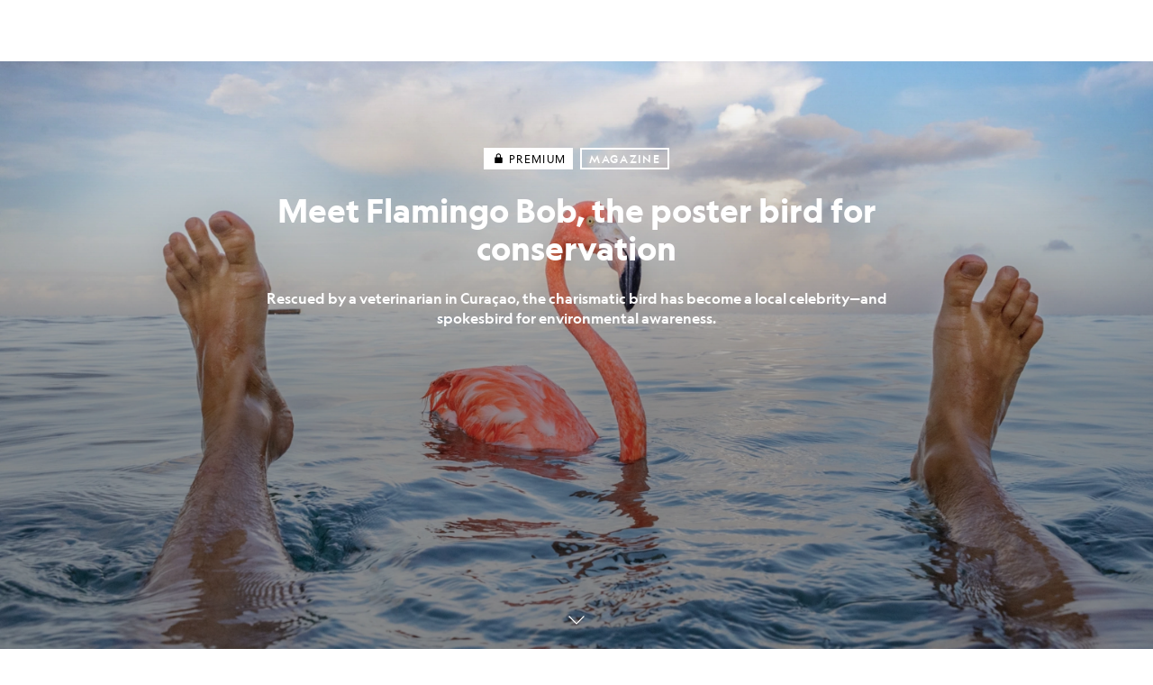

--- FILE ---
content_type: text/html; charset=utf-8
request_url: https://www.nationalgeographic.com/magazine/article/meet-flamingo-bob-the-poster-bird-for-conservation-feature?cmpid=org=ngp::mc=crm-email::src=ngp::cmp=editorial::add=Animals_20200116&rid=A5432A2B4450617D14233082A7EA6CF0
body_size: 91981
content:

        <!doctype html>
        <html lang="en"lang="en">
            <head>
                <!-- NATGEO | 682d880e2248 | 4614 | 53a58ef4f662ebb9a7340fd8ac045a6010124ae7 | www.nationalgeographic.com | Sun, 18 Jan 2026 09:09:20 GMT -->
                <meta charSet="utf-8" />
                <meta name="viewport" content="width=device-width, initial-scale=1.0, maximum-scale=2.0" />
                <meta http-equiv="x-ua-compatible" content="IE=edge,chrome=1" />
                <meta property="og:locale" content="en_US" />
                <link href="//assets-cdn.nationalgeographic.com" rel="preconnect" />
                <link href="//i.natgeofe.com" rel="preconnect" />
                <link href="//dcf.espn.com" rel="preconnect" />
                <script>__dataLayer={"page":{},"pzn":{},"site":{},"visitor":{"swid":"not applicable"},"pageViewed":false}</script>
                <script src="https://dcf.espn.com/TWDC-DTCI/prod/Bootstrap.js"></script>
                <link rel="preload" href="//assets-cdn.nationalgeographic.com/natgeo/53a58ef4f662-release-01-06-2026.3/client/natgeo/css/fusion-df456d9d.css" as="style" />
                
                <link data-react-helmet="true" rel="stylesheet" href="//assets-cdn.nationalgeographic.com/natgeo/53a58ef4f662-release-01-06-2026.3/client/natgeo/css/fusion-df456d9d.css"/><link data-react-helmet="true" rel="stylesheet" href="//assets-cdn.nationalgeographic.com/natgeo/53a58ef4f662-release-01-06-2026.3/client/natgeo/css/1240-c06f5a99.css"/><link data-react-helmet="true" rel="stylesheet" href="//assets-cdn.nationalgeographic.com/natgeo/53a58ef4f662-release-01-06-2026.3/client/natgeo/css/natgeo-cc114915.css"/><link data-react-helmet="true" rel="stylesheet" href="//assets-cdn.nationalgeographic.com/natgeo/53a58ef4f662-release-01-06-2026.3/client/natgeo/css/6486-e2970fa3.css"/><link data-react-helmet="true" rel="stylesheet" href="//assets-cdn.nationalgeographic.com/natgeo/53a58ef4f662-release-01-06-2026.3/client/natgeo/css/5452-9b1e3d4a.css"/><link data-react-helmet="true" rel="stylesheet" href="//assets-cdn.nationalgeographic.com/natgeo/53a58ef4f662-release-01-06-2026.3/client/natgeo/css/1156-07c56ce0.css"/><link data-react-helmet="true" rel="stylesheet" href="//assets-cdn.nationalgeographic.com/natgeo/53a58ef4f662-release-01-06-2026.3/client/natgeo/css/7216-47ae56b4.css"/><link data-react-helmet="true" rel="stylesheet" href="//assets-cdn.nationalgeographic.com/natgeo/53a58ef4f662-release-01-06-2026.3/client/natgeo/css/3021-807ed69a.css"/><link data-react-helmet="true" rel="stylesheet" href="//assets-cdn.nationalgeographic.com/natgeo/53a58ef4f662-release-01-06-2026.3/client/natgeo/css/4629-ca5f1ca6.css"/><link data-react-helmet="true" rel="stylesheet" href="//assets-cdn.nationalgeographic.com/natgeo/53a58ef4f662-release-01-06-2026.3/client/natgeo/css/4162-313cf2d3.css"/><link data-react-helmet="true" rel="stylesheet" href="//assets-cdn.nationalgeographic.com/natgeo/53a58ef4f662-release-01-06-2026.3/client/natgeo/css/9381-fb5623f1.css"/><link data-react-helmet="true" rel="stylesheet" href="//assets-cdn.nationalgeographic.com/natgeo/53a58ef4f662-release-01-06-2026.3/client/natgeo/css/6753-8186ac7c.css"/><link data-react-helmet="true" rel="stylesheet" href="//assets-cdn.nationalgeographic.com/natgeo/53a58ef4f662-release-01-06-2026.3/client/natgeo/css/7023-3cdb29f1.css"/><link data-react-helmet="true" rel="stylesheet" href="//assets-cdn.nationalgeographic.com/natgeo/53a58ef4f662-release-01-06-2026.3/client/natgeo/css/4343-620d6a5d.css"/><link data-react-helmet="true" rel="stylesheet" href="//assets-cdn.nationalgeographic.com/natgeo/53a58ef4f662-release-01-06-2026.3/client/natgeo/css/3097-c359bf25.css"/><link data-react-helmet="true" rel="stylesheet" href="//assets-cdn.nationalgeographic.com/natgeo/53a58ef4f662-release-01-06-2026.3/client/natgeo/css/3050-49b55d40.css"/><link data-react-helmet="true" rel="stylesheet" href="//assets-cdn.nationalgeographic.com/natgeo/53a58ef4f662-release-01-06-2026.3/client/natgeo/css/prismarticle-6625e324.css"/><link data-react-helmet="true" rel="canonical" href="https://www.nationalgeographic.com/magazine/article/meet-flamingo-bob-the-poster-bird-for-conservation-feature"/><link data-react-helmet="true" rel="alternate" hreflang="en-us" href="https://www.nationalgeographic.com/magazine/article/meet-flamingo-bob-the-poster-bird-for-conservation-feature"/><link data-react-helmet="true" rel="mask-icon" href="https://assets-cdn.nationalgeographic.com/natgeo/static/icons/mask-icon.svg" color="#FFCC00"/><link data-react-helmet="true" rel="shortcut icon" href="https://assets-cdn.nationalgeographic.com/natgeo/static/icons/favicon.ico"/><link data-react-helmet="true" rel="apple-touch-icon" href="https://assets-cdn.nationalgeographic.com/natgeo/static/icons/favicon-32x32.png"/><link data-react-helmet="true" rel="apple-touch-icon-precomposed" sizes="32x32" href="https://assets-cdn.nationalgeographic.com/natgeo/static/icons/favicon-32x32.png"/><link data-react-helmet="true" rel="apple-touch-icon-precomposed" sizes="180x180" href="https://assets-cdn.nationalgeographic.com/natgeo/static/icons/favicon-180x180.png"/>
                <script src="//assets-cdn.nationalgeographic.com/natgeo/53a58ef4f662-release-01-06-2026.3/client/natgeo/runtime-90c50946.js" defer></script><script src="//assets-cdn.nationalgeographic.com/natgeo/53a58ef4f662-release-01-06-2026.3/client/natgeo/1240-f6c10a01.js" defer></script><script src="//assets-cdn.nationalgeographic.com/natgeo/53a58ef4f662-release-01-06-2026.3/client/natgeo/9479-e4570a09.js" defer></script><script src="//assets-cdn.nationalgeographic.com/natgeo/53a58ef4f662-release-01-06-2026.3/client/natgeo/2021-905863b7.js" defer></script><script src="//assets-cdn.nationalgeographic.com/natgeo/53a58ef4f662-release-01-06-2026.3/client/natgeo/7708-bd1924dc.js" defer></script><script src="//assets-cdn.nationalgeographic.com/natgeo/53a58ef4f662-release-01-06-2026.3/client/natgeo/1526-be33e164.js" defer></script><script src="//assets-cdn.nationalgeographic.com/natgeo/53a58ef4f662-release-01-06-2026.3/client/natgeo/192-26b74fd2.js" defer></script><script src="//assets-cdn.nationalgeographic.com/natgeo/53a58ef4f662-release-01-06-2026.3/client/natgeo/6486-dc2248e3.js" defer></script><script src="//assets-cdn.nationalgeographic.com/natgeo/53a58ef4f662-release-01-06-2026.3/client/natgeo/5452-fa570d94.js" defer></script><script src="//assets-cdn.nationalgeographic.com/natgeo/53a58ef4f662-release-01-06-2026.3/client/natgeo/3898-15381dda.js" defer></script><script src="//assets-cdn.nationalgeographic.com/natgeo/53a58ef4f662-release-01-06-2026.3/client/natgeo/9111-ead00aa2.js" defer></script><script src="//assets-cdn.nationalgeographic.com/natgeo/53a58ef4f662-release-01-06-2026.3/client/natgeo/19-7473480a.js" defer></script><script src="//assets-cdn.nationalgeographic.com/natgeo/53a58ef4f662-release-01-06-2026.3/client/natgeo/4257-93222af5.js" defer></script><script src="//assets-cdn.nationalgeographic.com/natgeo/53a58ef4f662-release-01-06-2026.3/client/natgeo/1156-b84be174.js" defer></script><script src="//assets-cdn.nationalgeographic.com/natgeo/53a58ef4f662-release-01-06-2026.3/client/natgeo/7216-dd216f1d.js" defer></script><script src="//assets-cdn.nationalgeographic.com/natgeo/53a58ef4f662-release-01-06-2026.3/client/natgeo/1636-bdbfbba4.js" defer></script><script src="//assets-cdn.nationalgeographic.com/natgeo/53a58ef4f662-release-01-06-2026.3/client/natgeo/3021-95851376.js" defer></script><script src="//assets-cdn.nationalgeographic.com/natgeo/53a58ef4f662-release-01-06-2026.3/client/natgeo/8330-0b99e529.js" defer></script><script src="//assets-cdn.nationalgeographic.com/natgeo/53a58ef4f662-release-01-06-2026.3/client/natgeo/4629-5554421d.js" defer></script><script src="//assets-cdn.nationalgeographic.com/natgeo/53a58ef4f662-release-01-06-2026.3/client/natgeo/4162-0cf9c48d.js" defer></script><script src="//assets-cdn.nationalgeographic.com/natgeo/53a58ef4f662-release-01-06-2026.3/client/natgeo/9381-59a105c6.js" defer></script><script src="//assets-cdn.nationalgeographic.com/natgeo/53a58ef4f662-release-01-06-2026.3/client/natgeo/6753-3e892efd.js" defer></script><script src="//assets-cdn.nationalgeographic.com/natgeo/53a58ef4f662-release-01-06-2026.3/client/natgeo/4343-76cbbe67.js" defer></script><script src="//assets-cdn.nationalgeographic.com/natgeo/53a58ef4f662-release-01-06-2026.3/client/natgeo/3097-28375b13.js" defer></script><script src="//assets-cdn.nationalgeographic.com/natgeo/53a58ef4f662-release-01-06-2026.3/client/natgeo/3050-01c5cd88.js" defer></script>
                <link rel="prefetch" href="//assets-cdn.nationalgeographic.com/natgeo/53a58ef4f662-release-01-06-2026.3/client/natgeo/_manifest.js" as="script" /><link rel="prefetch" href="//assets-cdn.nationalgeographic.com/natgeo/53a58ef4f662-release-01-06-2026.3/client/natgeo/natgeo-49d09626.js" as="script" />
<link rel="prefetch" href="//assets-cdn.nationalgeographic.com/natgeo/53a58ef4f662-release-01-06-2026.3/client/natgeo/prismarticle-8aed1c9e.js" as="script" />
                <title data-react-helmet="true">Meet Flamingo Bob, the poster bird for conservation | National Geographic</title>
                <meta data-react-helmet="true" name="title" content="Meet Flamingo Bob, the poster bird for conservation | National Geographic"/><meta data-react-helmet="true" name="description" content="Rescued by a veterinarian in Curaçao, the charismatic bird has become a local celebrity—and spokesbird for environmental awareness."/><meta data-react-helmet="true" name="medium" content="website"/><meta data-react-helmet="true" name="guid" content="drn:src:natgeo:unison::prod:edafb8e9-6a7a-4909-a238-91a9e9fffab1"/><meta data-react-helmet="true" property="og:site_name" content="Magazine"/><meta data-react-helmet="true" property="og:title" content="Meet Flamingo Bob, the poster bird for conservation"/><meta data-react-helmet="true" property="og:description" content="Rescued by a veterinarian in Curaçao, the charismatic bird has become a local celebrity—and spokesbird for environmental awareness."/><meta data-react-helmet="true" property="og:url" content="https://www.nationalgeographic.com/magazine/article/meet-flamingo-bob-the-poster-bird-for-conservation-feature"/><meta data-react-helmet="true" property="og:image" content="https://i.natgeofe.com/n/40cdc698-5d06-4b95-8867-a01073ba3e5a/flamingo-bob-carribbean-sea_16x9.jpg?w=1200"/><meta data-react-helmet="true" property="og:image:width" content="1200"/><meta data-react-helmet="true" property="og:image:height" content="675"/><meta data-react-helmet="true" property="og:type" content="article"/><meta data-react-helmet="true" name="referrer" content="origin"/><meta data-react-helmet="true" name="theme-color" content="#ffffff"/><meta data-react-helmet="true" name="tax:audiences" content="General"/><meta data-react-helmet="true" name="tax:concepts" content/><meta data-react-helmet="true" name="tax:events" content/><meta data-react-helmet="true" name="tax:firstSubject" content="Greater Flamingo"/><meta data-react-helmet="true" name="tax:genres" content="Feature"/><meta data-react-helmet="true" name="tax:locations" content="Curaçao, Willemstad"/><meta data-react-helmet="true" name="tax:organizations" content/><meta data-react-helmet="true" name="tax:otherSubjects" content="Environment, Education, Veterinarians"/><meta data-react-helmet="true" name="tax:people" content/><meta data-react-helmet="true" name="tax:series" content/><meta data-react-helmet="true" name="tax:source" content="Magazine, Animals"/><meta data-react-helmet="true" name="twitter:site" content="@NatGeoMag"/><meta data-react-helmet="true" name="twitter:title" content="Meet Flamingo Bob, the poster bird for conservation"/><meta data-react-helmet="true" name="twitter:description" content="Rescued by a veterinarian in Curaçao, the charismatic bird has become a local celebrity—and spokesbird for environmental awareness."/><meta data-react-helmet="true" name="twitter:url" content="https://www.nationalgeographic.com/magazine/article/meet-flamingo-bob-the-poster-bird-for-conservation-feature"/><meta data-react-helmet="true" name="twitter:image:src" content="https://i.natgeofe.com/n/40cdc698-5d06-4b95-8867-a01073ba3e5a/flamingo-bob-carribbean-sea_16x9.jpg?w=1200"/><meta data-react-helmet="true" name="twitter:card" content="summary_large_image"/><meta data-react-helmet="true" name="twitter:creator" content="@NatGeoMag"/><meta data-react-helmet="true" name="twitter:image:alt" content="Meet Flamingo Bob, the poster bird for conservation"/><meta data-react-helmet="true" name="twitter:app:id:iphone" content="418671597"/><meta data-react-helmet="true" name="twitter:app:name:iphone" content="National Geographic"/><meta data-react-helmet="true" name="twitter:app:id:googleplay" content="com.natgeomobile.ngmagazine"/><meta data-react-helmet="true" name="twitter:app:name:googleplay" content="National Geographic"/><meta data-react-helmet="true" name="robots" content="max-image-preview:large"/><meta data-react-helmet="true" name="article:published_time" content="01-18-2026"/><meta data-react-helmet="true" name="article:modified_time" content="05-03-2021"/><meta data-react-helmet="true" name="article:section" content="Magazine"/><meta data-react-helmet="true" name="article:publisher" content="https://www.facebook.com/natgeo"/>
                <script data-react-helmet="true" async="true" src="https://scripts.webcontentassessor.com/scripts/340714530193d9627afecb7a2bab115079ee90db012cba398ac76b3339880fdc"></script><script data-react-helmet="true" type="application/ld+json">{"@context":"https://schema.org","@graph":[{"@type":"NewsMediaOrganization","@id":"https://www.nationalgeographic.com/magazine/article/meet-flamingo-bob-the-poster-bird-for-conservation-feature#organization","name":"National Geographic","url":"https://www.nationalgeographic.com/","sameAs":["https://en.wikipedia.org/wiki/National_Geographic","https://www.facebook.com/natgeo","https://x.com/NatGeo","https://www.instagram.com/natgeo/","https://www.linkedin.com/company/national-geographic/"],"logo":{"@type":"ImageObject","@id":"https://www.nationalgeographic.com/magazine/article/meet-flamingo-bob-the-poster-bird-for-conservation-feature#logo","url":"https://assets-cdn.nationalgeographic.com/natgeo/static/default.NG.logo.dark.jpg","contentUrl":"https://assets-cdn.nationalgeographic.com/natgeo/static/default.NG.logo.dark.jpg","width":600,"height":60}},{"@type":"WebSite","@id":"https://www.nationalgeographic.com/#website","url":"https://www.nationalgeographic.com/","name":"National Geographic","publisher":{"@id":"https://www.nationalgeographic.com/magazine/article/meet-flamingo-bob-the-poster-bird-for-conservation-feature#organization"},"inLanguage":"en"},{"@type":"WebPage","@id":"https://www.nationalgeographic.com/magazine/article/meet-flamingo-bob-the-poster-bird-for-conservation-feature#webpage","url":"https://www.nationalgeographic.com/magazine/article/meet-flamingo-bob-the-poster-bird-for-conservation-feature","name":"Meet Flamingo Bob, the poster bird for conservation","description":"Rescued by a veterinarian in Curaçao, the charismatic bird has become a local celebrity—and spokesbird for environmental awareness.","isPartOf":{"@id":"https://www.nationalgeographic.com/#website"},"breadcrumb":{"@id":"https://www.nationalgeographic.com/magazine/article/meet-flamingo-bob-the-poster-bird-for-conservation-feature#breadcrumb"},"datePublished":"2020-01-09T10:00:00.000Z","inLanguage":"en","dateModified":"2021-05-03T23:36:37.235Z","primaryImageOfPage":{"@id":"https://www.nationalgeographic.com/magazine/article/meet-flamingo-bob-the-poster-bird-for-conservation-feature#primaryimage"}},{"@type":"BreadcrumbList","@id":"https://www.nationalgeographic.com/magazine/article/meet-flamingo-bob-the-poster-bird-for-conservation-feature#breadcrumb","itemListElement":[{"@type":"ListItem","position":1,"name":"Home","item":"https://www.nationalgeographic.com/"},{"@type":"ListItem","position":2,"name":"Magazine","item":"https://www.nationalgeographic.com/magazine/"},{"@type":"ListItem","position":3,"name":"Meet Flamingo Bob, the poster bird for conservation","item":"https://www.nationalgeographic.com/magazine/article/meet-flamingo-bob-the-poster-bird-for-conservation-feature"}]},{"@type":"ImageObject","@id":"https://www.nationalgeographic.com/magazine/article/meet-flamingo-bob-the-poster-bird-for-conservation-feature#primaryimage","url":"https://i.natgeofe.com/n/40cdc698-5d06-4b95-8867-a01073ba3e5a/flamingo-bob-carribbean-sea.jpg","contentUrl":"https://i.natgeofe.com/n/40cdc698-5d06-4b95-8867-a01073ba3e5a/flamingo-bob-carribbean-sea.jpg","caption":"Photographer Jasper Doest, Odette’s cousin, swims with Bob in the Caribbean Sea."},{"@type":"Person","@id":"https://www.nationalgeographic.com/magazine/article/meet-flamingo-bob-the-poster-bird-for-conservation-feature#person-0","name":"Christine Dell'Amore"},{"@type":"Person","@id":"https://www.nationalgeographic.com/magazine/article/meet-flamingo-bob-the-poster-bird-for-conservation-feature#person-1","name":"Jasper Doest"},{"@type":"NewsArticle","@id":"https://www.nationalgeographic.com/magazine/article/meet-flamingo-bob-the-poster-bird-for-conservation-feature#article","isPartOf":{"@id":"https://www.nationalgeographic.com/magazine/article/meet-flamingo-bob-the-poster-bird-for-conservation-feature#webpage"},"mainEntityOfPage":{"@id":"https://www.nationalgeographic.com/magazine/article/meet-flamingo-bob-the-poster-bird-for-conservation-feature#webpage"},"headline":"Meet Flamingo Bob, the poster bird for conservation","description":"Rescued by a veterinarian in Curaçao, the charismatic bird has become a local celebrity—and spokesbird for environmental awareness.","publisher":{"@id":"https://www.nationalgeographic.com/magazine/article/meet-flamingo-bob-the-poster-bird-for-conservation-feature#organization"},"datePublished":"2020-01-09T10:00:00.000Z","inLanguage":"en","alternativeHeadline":"","image":{"@type":"ImageObject","url":"https://i.natgeofe.com/n/40cdc698-5d06-4b95-8867-a01073ba3e5a/flamingo-bob-carribbean-sea.jpg","contentUrl":"https://i.natgeofe.com/n/40cdc698-5d06-4b95-8867-a01073ba3e5a/flamingo-bob-carribbean-sea.jpg"},"dateModified":"2021-05-03T23:36:37.235Z","author":[{"@id":"https://www.nationalgeographic.com/magazine/article/meet-flamingo-bob-the-poster-bird-for-conservation-feature#person-0"},{"@id":"https://www.nationalgeographic.com/magazine/article/meet-flamingo-bob-the-poster-bird-for-conservation-feature#person-1"}],"wordCount":1187,"timeRequired":"PT11M","articleSection":"Magazine","isAccessibleForFree":false,"keywords":["flamingo bob","curacao","flamingo","animal rescue","ambassador animal","greater flamingo","environment and conservation","education","veterinarians","curaçao","willemstad"],"hasPart":[{"@id":"https://www.nationalgeographic.com/magazine/article/meet-flamingo-bob-the-poster-bird-for-conservation-feature#primaryimage"}]}]}</script>
                
                <script data-nr-type="legacy" data-nr-pct="100">(() => {function gc(n){n=document.cookie.match("(^|;) ?"+n+"=([^;]*)(;|$)");return n?n[2]:null}function sc(n){document.cookie=n}function smpl(n){n/=100;return!!n&&Math.random()<=n}var _nr=!1,_nrCookie=gc("_nr");null!==_nrCookie?"1"===_nrCookie&&(_nr=!0):smpl(100)?(_nr=!0,sc("_nr=1; path=/")):(_nr=!1,sc("_nr=0; path=/"));_nr && (() => {;window.NREUM||(NREUM={});NREUM.init={distributed_tracing:{enabled:true},privacy:{cookies_enabled:true},ajax:{deny_list:["bam.nr-data.net"]}};;NREUM.info = {"beacon":"bam.nr-data.net","errorBeacon":"bam.nr-data.net","sa":1,"licenseKey":"5985ced6ff","applicationID":"703643455"};__nr_require=function(t,e,n){function r(n){if(!e[n]){var o=e[n]={exports:{}};t[n][0].call(o.exports,function(e){var o=t[n][1][e];return r(o||e)},o,o.exports)}return e[n].exports}if("function"==typeof __nr_require)return __nr_require;for(var o=0;o<n.length;o++)r(n[o]);return r}({1:[function(t,e,n){function r(t){try{s.console&&console.log(t)}catch(e){}}var o,i=t("ee"),a=t(31),s={};try{o=localStorage.getItem("__nr_flags").split(","),console&&"function"==typeof console.log&&(s.console=!0,o.indexOf("dev")!==-1&&(s.dev=!0),o.indexOf("nr_dev")!==-1&&(s.nrDev=!0))}catch(c){}s.nrDev&&i.on("internal-error",function(t){r(t.stack)}),s.dev&&i.on("fn-err",function(t,e,n){r(n.stack)}),s.dev&&(r("NR AGENT IN DEVELOPMENT MODE"),r("flags: "+a(s,function(t,e){return t}).join(", ")))},{}],2:[function(t,e,n){function r(t,e,n,r,s){try{l?l-=1:o(s||new UncaughtException(t,e,n),!0)}catch(f){try{i("ierr",[f,c.now(),!0])}catch(d){}}return"function"==typeof u&&u.apply(this,a(arguments))}function UncaughtException(t,e,n){this.message=t||"Uncaught error with no additional information",this.sourceURL=e,this.line=n}function o(t,e){var n=e?null:c.now();i("err",[t,n])}var i=t("handle"),a=t(32),s=t("ee"),c=t("loader"),f=t("gos"),u=window.onerror,d=!1,p="nr@seenError";if(!c.disabled){var l=0;c.features.err=!0,t(1),window.onerror=r;try{throw new Error}catch(h){"stack"in h&&(t(14),t(13),"addEventListener"in window&&t(7),c.xhrWrappable&&t(15),d=!0)}s.on("fn-start",function(t,e,n){d&&(l+=1)}),s.on("fn-err",function(t,e,n){d&&!n[p]&&(f(n,p,function(){return!0}),this.thrown=!0,o(n))}),s.on("fn-end",function(){d&&!this.thrown&&l>0&&(l-=1)}),s.on("internal-error",function(t){i("ierr",[t,c.now(),!0])})}},{}],3:[function(t,e,n){var r=t("loader");r.disabled||(r.features.ins=!0)},{}],4:[function(t,e,n){function r(){U++,L=g.hash,this[u]=y.now()}function o(){U--,g.hash!==L&&i(0,!0);var t=y.now();this[h]=~~this[h]+t-this[u],this[d]=t}function i(t,e){E.emit("newURL",[""+g,e])}function a(t,e){t.on(e,function(){this[e]=y.now()})}var s="-start",c="-end",f="-body",u="fn"+s,d="fn"+c,p="cb"+s,l="cb"+c,h="jsTime",m="fetch",v="addEventListener",w=window,g=w.location,y=t("loader");if(w[v]&&y.xhrWrappable&&!y.disabled){var x=t(11),b=t(12),E=t(9),R=t(7),O=t(14),T=t(8),S=t(15),P=t(10),M=t("ee"),C=M.get("tracer"),N=t(23);t(17),y.features.spa=!0;var L,U=0;M.on(u,r),b.on(p,r),P.on(p,r),M.on(d,o),b.on(l,o),P.on(l,o),M.buffer([u,d,"xhr-resolved"]),R.buffer([u]),O.buffer(["setTimeout"+c,"clearTimeout"+s,u]),S.buffer([u,"new-xhr","send-xhr"+s]),T.buffer([m+s,m+"-done",m+f+s,m+f+c]),E.buffer(["newURL"]),x.buffer([u]),b.buffer(["propagate",p,l,"executor-err","resolve"+s]),C.buffer([u,"no-"+u]),P.buffer(["new-jsonp","cb-start","jsonp-error","jsonp-end"]),a(T,m+s),a(T,m+"-done"),a(P,"new-jsonp"),a(P,"jsonp-end"),a(P,"cb-start"),E.on("pushState-end",i),E.on("replaceState-end",i),w[v]("hashchange",i,N(!0)),w[v]("load",i,N(!0)),w[v]("popstate",function(){i(0,U>1)},N(!0))}},{}],5:[function(t,e,n){function r(){var t=new PerformanceObserver(function(t,e){var n=t.getEntries();s(v,[n])});try{t.observe({entryTypes:["resource"]})}catch(e){}}function o(t){if(s(v,[window.performance.getEntriesByType(w)]),window.performance["c"+p])try{window.performance[h](m,o,!1)}catch(t){}else try{window.performance[h]("webkit"+m,o,!1)}catch(t){}}function i(t){}if(window.performance&&window.performance.timing&&window.performance.getEntriesByType){var a=t("ee"),s=t("handle"),c=t(14),f=t(13),u=t(6),d=t(23),p="learResourceTimings",l="addEventListener",h="removeEventListener",m="resourcetimingbufferfull",v="bstResource",w="resource",g="-start",y="-end",x="fn"+g,b="fn"+y,E="bstTimer",R="pushState",O=t("loader");if(!O.disabled){O.features.stn=!0,t(9),"addEventListener"in window&&t(7);var T=NREUM.o.EV;a.on(x,function(t,e){var n=t[0];n instanceof T&&(this.bstStart=O.now())}),a.on(b,function(t,e){var n=t[0];n instanceof T&&s("bst",[n,e,this.bstStart,O.now()])}),c.on(x,function(t,e,n){this.bstStart=O.now(),this.bstType=n}),c.on(b,function(t,e){s(E,[e,this.bstStart,O.now(),this.bstType])}),f.on(x,function(){this.bstStart=O.now()}),f.on(b,function(t,e){s(E,[e,this.bstStart,O.now(),"requestAnimationFrame"])}),a.on(R+g,function(t){this.time=O.now(),this.startPath=location.pathname+location.hash}),a.on(R+y,function(t){s("bstHist",[location.pathname+location.hash,this.startPath,this.time])}),u()?(s(v,[window.performance.getEntriesByType("resource")]),r()):l in window.performance&&(window.performance["c"+p]?window.performance[l](m,o,d(!1)):window.performance[l]("webkit"+m,o,d(!1))),document[l]("scroll",i,d(!1)),document[l]("keypress",i,d(!1)),document[l]("click",i,d(!1))}}},{}],6:[function(t,e,n){e.exports=function(){return"PerformanceObserver"in window&&"function"==typeof window.PerformanceObserver}},{}],7:[function(t,e,n){function r(t){for(var e=t;e&&!e.hasOwnProperty(u);)e=Object.getPrototypeOf(e);e&&o(e)}function o(t){s.inPlace(t,[u,d],"-",i)}function i(t,e){return t[1]}var a=t("ee").get("events"),s=t("wrap-function")(a,!0),c=t("gos"),f=XMLHttpRequest,u="addEventListener",d="removeEventListener";e.exports=a,"getPrototypeOf"in Object?(r(document),r(window),r(f.prototype)):f.prototype.hasOwnProperty(u)&&(o(window),o(f.prototype)),a.on(u+"-start",function(t,e){var n=t[1];if(null!==n&&("function"==typeof n||"object"==typeof n)){var r=c(n,"nr@wrapped",function(){function t(){if("function"==typeof n.handleEvent)return n.handleEvent.apply(n,arguments)}var e={object:t,"function":n}[typeof n];return e?s(e,"fn-",null,e.name||"anonymous"):n});this.wrapped=t[1]=r}}),a.on(d+"-start",function(t){t[1]=this.wrapped||t[1]})},{}],8:[function(t,e,n){function r(t,e,n){var r=t[e];"function"==typeof r&&(t[e]=function(){var t=i(arguments),e={};o.emit(n+"before-start",[t],e);var a;e[m]&&e[m].dt&&(a=e[m].dt);var s=r.apply(this,t);return o.emit(n+"start",[t,a],s),s.then(function(t){return o.emit(n+"end",[null,t],s),t},function(t){throw o.emit(n+"end",[t],s),t})})}var o=t("ee").get("fetch"),i=t(32),a=t(31);e.exports=o;var s=window,c="fetch-",f=c+"body-",u=["arrayBuffer","blob","json","text","formData"],d=s.Request,p=s.Response,l=s.fetch,h="prototype",m="nr@context";d&&p&&l&&(a(u,function(t,e){r(d[h],e,f),r(p[h],e,f)}),r(s,"fetch",c),o.on(c+"end",function(t,e){var n=this;if(e){var r=e.headers.get("content-length");null!==r&&(n.rxSize=r),o.emit(c+"done",[null,e],n)}else o.emit(c+"done",[t],n)}))},{}],9:[function(t,e,n){var r=t("ee").get("history"),o=t("wrap-function")(r);e.exports=r;var i=window.history&&window.history.constructor&&window.history.constructor.prototype,a=window.history;i&&i.pushState&&i.replaceState&&(a=i),o.inPlace(a,["pushState","replaceState"],"-")},{}],10:[function(t,e,n){function r(t){function e(){f.emit("jsonp-end",[],l),t.removeEventListener("load",e,c(!1)),t.removeEventListener("error",n,c(!1))}function n(){f.emit("jsonp-error",[],l),f.emit("jsonp-end",[],l),t.removeEventListener("load",e,c(!1)),t.removeEventListener("error",n,c(!1))}var r=t&&"string"==typeof t.nodeName&&"script"===t.nodeName.toLowerCase();if(r){var o="function"==typeof t.addEventListener;if(o){var a=i(t.src);if(a){var d=s(a),p="function"==typeof d.parent[d.key];if(p){var l={};u.inPlace(d.parent,[d.key],"cb-",l),t.addEventListener("load",e,c(!1)),t.addEventListener("error",n,c(!1)),f.emit("new-jsonp",[t.src],l)}}}}}function o(){return"addEventListener"in window}function i(t){var e=t.match(d);return e?e[1]:null}function a(t,e){var n=t.match(l),r=n[1],o=n[3];return o?a(o,e[r]):e[r]}function s(t){var e=t.match(p);return e&&e.length>=3?{key:e[2],parent:a(e[1],window)}:{key:t,parent:window}}var c=t(23),f=t("ee").get("jsonp"),u=t("wrap-function")(f);if(e.exports=f,o()){var d=/[?&](?:callback|cb)=([^&#]+)/,p=/(.*).([^.]+)/,l=/^(w+)(.|$)(.*)$/,h=["appendChild","insertBefore","replaceChild"];Node&&Node.prototype&&Node.prototype.appendChild?u.inPlace(Node.prototype,h,"dom-"):(u.inPlace(HTMLElement.prototype,h,"dom-"),u.inPlace(HTMLHeadElement.prototype,h,"dom-"),u.inPlace(HTMLBodyElement.prototype,h,"dom-")),f.on("dom-start",function(t){r(t[0])})}},{}],11:[function(t,e,n){var r=t("ee").get("mutation"),o=t("wrap-function")(r),i=NREUM.o.MO;e.exports=r,i&&(window.MutationObserver=function(t){return this instanceof i?new i(o(t,"fn-")):i.apply(this,arguments)},MutationObserver.prototype=i.prototype)},{}],12:[function(t,e,n){function r(t){var e=i.context(),n=s(t,"executor-",e,null,!1),r=new f(n);return i.context(r).getCtx=function(){return e},r}var o=t("wrap-function"),i=t("ee").get("promise"),a=t("ee").getOrSetContext,s=o(i),c=t(31),f=NREUM.o.PR;e.exports=i,f&&(window.Promise=r,["all","race"].forEach(function(t){var e=f[t];f[t]=function(n){function r(t){return function(){i.emit("propagate",[null,!o],a,!1,!1),o=o||!t}}var o=!1;c(n,function(e,n){Promise.resolve(n).then(r("all"===t),r(!1))});var a=e.apply(f,arguments),s=f.resolve(a);return s}}),["resolve","reject"].forEach(function(t){var e=f[t];f[t]=function(t){var n=e.apply(f,arguments);return t!==n&&i.emit("propagate",[t,!0],n,!1,!1),n}}),f.prototype["catch"]=function(t){return this.then(null,t)},f.prototype=Object.create(f.prototype,{constructor:{value:r}}),c(Object.getOwnPropertyNames(f),function(t,e){try{r[e]=f[e]}catch(n){}}),o.wrapInPlace(f.prototype,"then",function(t){return function(){var e=this,n=o.argsToArray.apply(this,arguments),r=a(e);r.promise=e,n[0]=s(n[0],"cb-",r,null,!1),n[1]=s(n[1],"cb-",r,null,!1);var c=t.apply(this,n);return r.nextPromise=c,i.emit("propagate",[e,!0],c,!1,!1),c}}),i.on("executor-start",function(t){t[0]=s(t[0],"resolve-",this,null,!1),t[1]=s(t[1],"resolve-",this,null,!1)}),i.on("executor-err",function(t,e,n){t[1](n)}),i.on("cb-end",function(t,e,n){i.emit("propagate",[n,!0],this.nextPromise,!1,!1)}),i.on("propagate",function(t,e,n){this.getCtx&&!e||(this.getCtx=function(){if(t instanceof Promise)var e=i.context(t);return e&&e.getCtx?e.getCtx():this})}),r.toString=function(){return""+f})},{}],13:[function(t,e,n){var r=t("ee").get("raf"),o=t("wrap-function")(r),i="equestAnimationFrame";e.exports=r,o.inPlace(window,["r"+i,"mozR"+i,"webkitR"+i,"msR"+i],"raf-"),r.on("raf-start",function(t){t[0]=o(t[0],"fn-")})},{}],14:[function(t,e,n){function r(t,e,n){t[0]=a(t[0],"fn-",null,n)}function o(t,e,n){this.method=n,this.timerDuration=isNaN(t[1])?0:+t[1],t[0]=a(t[0],"fn-",this,n)}var i=t("ee").get("timer"),a=t("wrap-function")(i),s="setTimeout",c="setInterval",f="clearTimeout",u="-start",d="-";e.exports=i,a.inPlace(window,[s,"setImmediate"],s+d),a.inPlace(window,[c],c+d),a.inPlace(window,[f,"clearImmediate"],f+d),i.on(c+u,r),i.on(s+u,o)},{}],15:[function(t,e,n){function r(t,e){d.inPlace(e,["onreadystatechange"],"fn-",s)}function o(){var t=this,e=u.context(t);t.readyState>3&&!e.resolved&&(e.resolved=!0,u.emit("xhr-resolved",[],t)),d.inPlace(t,y,"fn-",s)}function i(t){x.push(t),m&&(E?E.then(a):w?w(a):(R=-R,O.data=R))}function a(){for(var t=0;t<x.length;t++)r([],x[t]);x.length&&(x=[])}function s(t,e){return e}function c(t,e){for(var n in t)e[n]=t[n];return e}t(7);var f=t("ee"),u=f.get("xhr"),d=t("wrap-function")(u),p=t(23),l=NREUM.o,h=l.XHR,m=l.MO,v=l.PR,w=l.SI,g="readystatechange",y=["onload","onerror","onabort","onloadstart","onloadend","onprogress","ontimeout"],x=[];e.exports=u;var b=window.XMLHttpRequest=function(t){var e=new h(t);try{u.emit("new-xhr",[e],e),e.addEventListener(g,o,p(!1))}catch(n){try{u.emit("internal-error",[n])}catch(r){}}return e};if(c(h,b),b.prototype=h.prototype,d.inPlace(b.prototype,["open","send"],"-xhr-",s),u.on("send-xhr-start",function(t,e){r(t,e),i(e)}),u.on("open-xhr-start",r),m){var E=v&&v.resolve();if(!w&&!v){var R=1,O=document.createTextNode(R);new m(a).observe(O,{characterData:!0})}}else f.on("fn-end",function(t){t[0]&&t[0].type===g||a()})},{}],16:[function(t,e,n){function r(t){if(!s(t))return null;var e=window.NREUM;if(!e.loader_config)return null;var n=(e.loader_config.accountID||"").toString()||null,r=(e.loader_config.agentID||"").toString()||null,f=(e.loader_config.trustKey||"").toString()||null;if(!n||!r)return null;var h=l.generateSpanId(),m=l.generateTraceId(),v=Date.now(),w={spanId:h,traceId:m,timestamp:v};return(t.sameOrigin||c(t)&&p())&&(w.traceContextParentHeader=o(h,m),w.traceContextStateHeader=i(h,v,n,r,f)),(t.sameOrigin&&!u()||!t.sameOrigin&&c(t)&&d())&&(w.newrelicHeader=a(h,m,v,n,r,f)),w}function o(t,e){return"00-"+e+"-"+t+"-01"}function i(t,e,n,r,o){var i=0,a="",s=1,c="",f="";return o+"@nr="+i+"-"+s+"-"+n+"-"+r+"-"+t+"-"+a+"-"+c+"-"+f+"-"+e}function a(t,e,n,r,o,i){var a="btoa"in window&&"function"==typeof window.btoa;if(!a)return null;var s={v:[0,1],d:{ty:"Browser",ac:r,ap:o,id:t,tr:e,ti:n}};return i&&r!==i&&(s.d.tk=i),btoa(JSON.stringify(s))}function s(t){return f()&&c(t)}function c(t){var e=!1,n={};if("init"in NREUM&&"distributed_tracing"in NREUM.init&&(n=NREUM.init.distributed_tracing),t.sameOrigin)e=!0;else if(n.allowed_origins instanceof Array)for(var r=0;r<n.allowed_origins.length;r++){var o=h(n.allowed_origins[r]);if(t.hostname===o.hostname&&t.protocol===o.protocol&&t.port===o.port){e=!0;break}}return e}function f(){return"init"in NREUM&&"distributed_tracing"in NREUM.init&&!!NREUM.init.distributed_tracing.enabled}function u(){return"init"in NREUM&&"distributed_tracing"in NREUM.init&&!!NREUM.init.distributed_tracing.exclude_newrelic_header}function d(){return"init"in NREUM&&"distributed_tracing"in NREUM.init&&NREUM.init.distributed_tracing.cors_use_newrelic_header!==!1}function p(){return"init"in NREUM&&"distributed_tracing"in NREUM.init&&!!NREUM.init.distributed_tracing.cors_use_tracecontext_headers}var l=t(28),h=t(18);e.exports={generateTracePayload:r,shouldGenerateTrace:s}},{}],17:[function(t,e,n){function r(t){var e=this.params,n=this.metrics;if(!this.ended){this.ended=!0;for(var r=0;r<p;r++)t.removeEventListener(d[r],this.listener,!1);return e.protocol&&"data"===e.protocol?void g("Ajax/DataUrl/Excluded"):void(e.aborted||(n.duration=a.now()-this.startTime,this.loadCaptureCalled||4!==t.readyState?null==e.status&&(e.status=0):i(this,t),n.cbTime=this.cbTime,s("xhr",[e,n,this.startTime,this.endTime,"xhr"],this)))}}function o(t,e){var n=c(e),r=t.params;r.hostname=n.hostname,r.port=n.port,r.protocol=n.protocol,r.host=n.hostname+":"+n.port,r.pathname=n.pathname,t.parsedOrigin=n,t.sameOrigin=n.sameOrigin}function i(t,e){t.params.status=e.status;var n=v(e,t.lastSize);if(n&&(t.metrics.rxSize=n),t.sameOrigin){var r=e.getResponseHeader("X-NewRelic-App-Data");r&&(t.params.cat=r.split(", ").pop())}t.loadCaptureCalled=!0}var a=t("loader");if(a.xhrWrappable&&!a.disabled){var s=t("handle"),c=t(18),f=t(16).generateTracePayload,u=t("ee"),d=["load","error","abort","timeout"],p=d.length,l=t("id"),h=t(24),m=t(22),v=t(19),w=t(23),g=t(25).recordSupportability,y=NREUM.o.REQ,x=window.XMLHttpRequest;a.features.xhr=!0,t(15),t(8),u.on("new-xhr",function(t){var e=this;e.totalCbs=0,e.called=0,e.cbTime=0,e.end=r,e.ended=!1,e.xhrGuids={},e.lastSize=null,e.loadCaptureCalled=!1,e.params=this.params||{},e.metrics=this.metrics||{},t.addEventListener("load",function(n){i(e,t)},w(!1)),h&&(h>34||h<10)||t.addEventListener("progress",function(t){e.lastSize=t.loaded},w(!1))}),u.on("open-xhr-start",function(t){this.params={method:t[0]},o(this,t[1]),this.metrics={}}),u.on("open-xhr-end",function(t,e){"loader_config"in NREUM&&"xpid"in NREUM.loader_config&&this.sameOrigin&&e.setRequestHeader("X-NewRelic-ID",NREUM.loader_config.xpid);var n=f(this.parsedOrigin);if(n){var r=!1;n.newrelicHeader&&(e.setRequestHeader("newrelic",n.newrelicHeader),r=!0),n.traceContextParentHeader&&(e.setRequestHeader("traceparent",n.traceContextParentHeader),n.traceContextStateHeader&&e.setRequestHeader("tracestate",n.traceContextStateHeader),r=!0),r&&(this.dt=n)}}),u.on("send-xhr-start",function(t,e){var n=this.metrics,r=t[0],o=this;if(n&&r){var i=m(r);i&&(n.txSize=i)}this.startTime=a.now(),this.listener=function(t){try{"abort"!==t.type||o.loadCaptureCalled||(o.params.aborted=!0),("load"!==t.type||o.called===o.totalCbs&&(o.onloadCalled||"function"!=typeof e.onload))&&o.end(e)}catch(n){try{u.emit("internal-error",[n])}catch(r){}}};for(var s=0;s<p;s++)e.addEventListener(d[s],this.listener,w(!1))}),u.on("xhr-cb-time",function(t,e,n){this.cbTime+=t,e?this.onloadCalled=!0:this.called+=1,this.called!==this.totalCbs||!this.onloadCalled&&"function"==typeof n.onload||this.end(n)}),u.on("xhr-load-added",function(t,e){var n=""+l(t)+!!e;this.xhrGuids&&!this.xhrGuids[n]&&(this.xhrGuids[n]=!0,this.totalCbs+=1)}),u.on("xhr-load-removed",function(t,e){var n=""+l(t)+!!e;this.xhrGuids&&this.xhrGuids[n]&&(delete this.xhrGuids[n],this.totalCbs-=1)}),u.on("xhr-resolved",function(){this.endTime=a.now()}),u.on("addEventListener-end",function(t,e){e instanceof x&&"load"===t[0]&&u.emit("xhr-load-added",[t[1],t[2]],e)}),u.on("removeEventListener-end",function(t,e){e instanceof x&&"load"===t[0]&&u.emit("xhr-load-removed",[t[1],t[2]],e)}),u.on("fn-start",function(t,e,n){e instanceof x&&("onload"===n&&(this.onload=!0),("load"===(t[0]&&t[0].type)||this.onload)&&(this.xhrCbStart=a.now()))}),u.on("fn-end",function(t,e){this.xhrCbStart&&u.emit("xhr-cb-time",[a.now()-this.xhrCbStart,this.onload,e],e)}),u.on("fetch-before-start",function(t){function e(t,e){var n=!1;return e.newrelicHeader&&(t.set("newrelic",e.newrelicHeader),n=!0),e.traceContextParentHeader&&(t.set("traceparent",e.traceContextParentHeader),e.traceContextStateHeader&&t.set("tracestate",e.traceContextStateHeader),n=!0),n}var n,r=t[1]||{};"string"==typeof t[0]?n=t[0]:t[0]&&t[0].url?n=t[0].url:window.URL&&t[0]&&t[0]instanceof URL&&(n=t[0].href),n&&(this.parsedOrigin=c(n),this.sameOrigin=this.parsedOrigin.sameOrigin);var o=f(this.parsedOrigin);if(o&&(o.newrelicHeader||o.traceContextParentHeader))if("string"==typeof t[0]||window.URL&&t[0]&&t[0]instanceof URL){var i={};for(var a in r)i[a]=r[a];i.headers=new Headers(r.headers||{}),e(i.headers,o)&&(this.dt=o),t.length>1?t[1]=i:t.push(i)}else t[0]&&t[0].headers&&e(t[0].headers,o)&&(this.dt=o)}),u.on("fetch-start",function(t,e){this.params={},this.metrics={},this.startTime=a.now(),this.dt=e,t.length>=1&&(this.target=t[0]),t.length>=2&&(this.opts=t[1]);var n,r=this.opts||{},i=this.target;if("string"==typeof i?n=i:"object"==typeof i&&i instanceof y?n=i.url:window.URL&&"object"==typeof i&&i instanceof URL&&(n=i.href),o(this,n),"data"!==this.params.protocol){var s=(""+(i&&i instanceof y&&i.method||r.method||"GET")).toUpperCase();this.params.method=s,this.txSize=m(r.body)||0}}),u.on("fetch-done",function(t,e){if(this.endTime=a.now(),this.params||(this.params={}),"data"===this.params.protocol)return void g("Ajax/DataUrl/Excluded");this.params.status=e?e.status:0;var n;"string"==typeof this.rxSize&&this.rxSize.length>0&&(n=+this.rxSize);var r={txSize:this.txSize,rxSize:n,duration:a.now()-this.startTime};s("xhr",[this.params,r,this.startTime,this.endTime,"fetch"],this)})}},{}],18:[function(t,e,n){var r={};e.exports=function(t){if(t in r)return r[t];if(0===(t||"").indexOf("data:"))return{protocol:"data"};var e=document.createElement("a"),n=window.location,o={};e.href=t,o.port=e.port;var i=e.href.split("://");!o.port&&i[1]&&(o.port=i[1].split("/")[0].split("@").pop().split(":")[1]),o.port&&"0"!==o.port||(o.port="https"===i[0]?"443":"80"),o.hostname=e.hostname||n.hostname,o.pathname=e.pathname,o.protocol=i[0],"/"!==o.pathname.charAt(0)&&(o.pathname="/"+o.pathname);var a=!e.protocol||":"===e.protocol||e.protocol===n.protocol,s=e.hostname===document.domain&&e.port===n.port;return o.sameOrigin=a&&(!e.hostname||s),"/"===o.pathname&&(r[t]=o),o}},{}],19:[function(t,e,n){function r(t,e){var n=t.responseType;return"json"===n&&null!==e?e:"arraybuffer"===n||"blob"===n||"json"===n?o(t.response):"text"===n||""===n||void 0===n?o(t.responseText):void 0}var o=t(22);e.exports=r},{}],20:[function(t,e,n){function r(){}function o(t,e,n,r){return function(){return u.recordSupportability("API/"+e+"/called"),i(t+e,[f.now()].concat(s(arguments)),n?null:this,r),n?void 0:this}}var i=t("handle"),a=t(31),s=t(32),c=t("ee").get("tracer"),f=t("loader"),u=t(25),d=NREUM;"undefined"==typeof window.newrelic&&(newrelic=d);var p=["setPageViewName","setCustomAttribute","setErrorHandler","finished","addToTrace","inlineHit","addRelease"],l="api-",h=l+"ixn-";a(p,function(t,e){d[e]=o(l,e,!0,"api")}),d.addPageAction=o(l,"addPageAction",!0),d.setCurrentRouteName=o(l,"routeName",!0),e.exports=newrelic,d.interaction=function(){return(new r).get()};var m=r.prototype={createTracer:function(t,e){var n={},r=this,o="function"==typeof e;return i(h+"tracer",[f.now(),t,n],r),function(){if(c.emit((o?"":"no-")+"fn-start",[f.now(),r,o],n),o)try{return e.apply(this,arguments)}catch(t){throw c.emit("fn-err",[arguments,this,t],n),t}finally{c.emit("fn-end",[f.now()],n)}}}};a("actionText,setName,setAttribute,save,ignore,onEnd,getContext,end,get".split(","),function(t,e){m[e]=o(h,e)}),newrelic.noticeError=function(t,e){"string"==typeof t&&(t=new Error(t)),u.recordSupportability("API/noticeError/called"),i("err",[t,f.now(),!1,e])}},{}],21:[function(t,e,n){function r(t){if(NREUM.init){for(var e=NREUM.init,n=t.split("."),r=0;r<n.length-1;r++)if(e=e[n[r]],"object"!=typeof e)return;return e=e[n[n.length-1]]}}e.exports={getConfiguration:r}},{}],22:[function(t,e,n){e.exports=function(t){if("string"==typeof t&&t.length)return t.length;if("object"==typeof t){if("undefined"!=typeof ArrayBuffer&&t instanceof ArrayBuffer&&t.byteLength)return t.byteLength;if("undefined"!=typeof Blob&&t instanceof Blob&&t.size)return t.size;if(!("undefined"!=typeof FormData&&t instanceof FormData))try{return JSON.stringify(t).length}catch(e){return}}}},{}],23:[function(t,e,n){var r=!1;try{var o=Object.defineProperty({},"passive",{get:function(){r=!0}});window.addEventListener("testPassive",null,o),window.removeEventListener("testPassive",null,o)}catch(i){}e.exports=function(t){return r?{passive:!0,capture:!!t}:!!t}},{}],24:[function(t,e,n){var r=0,o=navigator.userAgent.match(/Firefox[/s](d+.d+)/);o&&(r=+o[1]),e.exports=r},{}],25:[function(t,e,n){function r(t,e){var n=[a,t,{name:t},e];return i("storeMetric",n,null,"api"),n}function o(t,e){var n=[s,t,{name:t},e];return i("storeEventMetrics",n,null,"api"),n}var i=t("handle"),a="sm",s="cm";e.exports={constants:{SUPPORTABILITY_METRIC:a,CUSTOM_METRIC:s},recordSupportability:r,recordCustom:o}},{}],26:[function(t,e,n){function r(){return s.exists&&performance.now?Math.round(performance.now()):(i=Math.max((new Date).getTime(),i))-a}function o(){return i}var i=(new Date).getTime(),a=i,s=t(33);e.exports=r,e.exports.offset=a,e.exports.getLastTimestamp=o},{}],27:[function(t,e,n){function r(t,e){var n=t.getEntries();n.forEach(function(t){"first-paint"===t.name?l("timing",["fp",Math.floor(t.startTime)]):"first-contentful-paint"===t.name&&l("timing",["fcp",Math.floor(t.startTime)])})}function o(t,e){var n=t.getEntries();if(n.length>0){var r=n[n.length-1];if(f&&f<r.startTime)return;var o=[r],i=a({});i&&o.push(i),l("lcp",o)}}function i(t){t.getEntries().forEach(function(t){t.hadRecentInput||l("cls",[t])})}function a(t){var e=navigator.connection||navigator.mozConnection||navigator.webkitConnection;if(e)return e.type&&(t["net-type"]=e.type),e.effectiveType&&(t["net-etype"]=e.effectiveType),e.rtt&&(t["net-rtt"]=e.rtt),e.downlink&&(t["net-dlink"]=e.downlink),t}function s(t){if(t instanceof w&&!y){var e=Math.round(t.timeStamp),n={type:t.type};a(n),e<=h.now()?n.fid=h.now()-e:e>h.offset&&e<=Date.now()?(e-=h.offset,n.fid=h.now()-e):e=h.now(),y=!0,l("timing",["fi",e,n])}}function c(t){"hidden"===t&&(f=h.now(),l("pageHide",[f]))}if(!("init"in NREUM&&"page_view_timing"in NREUM.init&&"enabled"in NREUM.init.page_view_timing&&NREUM.init.page_view_timing.enabled===!1)){var f,u,d,p,l=t("handle"),h=t("loader"),m=t(30),v=t(23),w=NREUM.o.EV;if("PerformanceObserver"in window&&"function"==typeof window.PerformanceObserver){u=new PerformanceObserver(r);try{u.observe({entryTypes:["paint"]})}catch(g){}d=new PerformanceObserver(o);try{d.observe({entryTypes:["largest-contentful-paint"]})}catch(g){}p=new PerformanceObserver(i);try{p.observe({type:"layout-shift",buffered:!0})}catch(g){}}if("addEventListener"in document){var y=!1,x=["click","keydown","mousedown","pointerdown","touchstart"];x.forEach(function(t){document.addEventListener(t,s,v(!1))})}m(c)}},{}],28:[function(t,e,n){function r(){function t(){return e?15&e[n++]:16*Math.random()|0}var e=null,n=0,r=window.crypto||window.msCrypto;r&&r.getRandomValues&&(e=r.getRandomValues(new Uint8Array(31)));for(var o,i="xxxxxxxx-xxxx-4xxx-yxxx-xxxxxxxxxxxx",a="",s=0;s<i.length;s++)o=i[s],"x"===o?a+=t().toString(16):"y"===o?(o=3&t()|8,a+=o.toString(16)):a+=o;return a}function o(){return a(16)}function i(){return a(32)}function a(t){function e(){return n?15&n[r++]:16*Math.random()|0}var n=null,r=0,o=window.crypto||window.msCrypto;o&&o.getRandomValues&&Uint8Array&&(n=o.getRandomValues(new Uint8Array(t)));for(var i=[],a=0;a<t;a++)i.push(e().toString(16));return i.join("")}e.exports={generateUuid:r,generateSpanId:o,generateTraceId:i}},{}],29:[function(t,e,n){function r(t,e){if(!o)return!1;if(t!==o)return!1;if(!e)return!0;if(!i)return!1;for(var n=i.split("."),r=e.split("."),a=0;a<r.length;a++)if(r[a]!==n[a])return!1;return!0}var o=null,i=null,a=/Version\/(\S+)\s+Safari/;if(navigator.userAgent){var s=navigator.userAgent,c=s.match(a);c&&s.indexOf("Chrome")===-1&&s.indexOf("Chromium")===-1&&(o="Safari",i=c[1])}e.exports={agent:o,version:i,match:r}},{}],30:[function(t,e,n){function r(t){function e(){t(s&&document[s]?document[s]:document[i]?"hidden":"visible")}"addEventListener"in document&&a&&document.addEventListener(a,e,o(!1))}var o=t(23);e.exports=r;var i,a,s;"undefined"!=typeof document.hidden?(i="hidden",a="visibilitychange",s="visibilityState"):"undefined"!=typeof document.msHidden?(i="msHidden",a="msvisibilitychange"):"undefined"!=typeof document.webkitHidden&&(i="webkitHidden",a="webkitvisibilitychange",s="webkitVisibilityState")},{}],31:[function(t,e,n){function r(t,e){var n=[],r="",i=0;for(r in t)o.call(t,r)&&(n[i]=e(r,t[r]),i+=1);return n}var o=Object.prototype.hasOwnProperty;e.exports=r},{}],32:[function(t,e,n){function r(t,e,n){e||(e=0),"undefined"==typeof n&&(n=t?t.length:0);for(var r=-1,o=n-e||0,i=Array(o<0?0:o);++r<o;)i[r]=t[e+r];return i}e.exports=r},{}],33:[function(t,e,n){e.exports={exists:"undefined"!=typeof window.performance&&window.performance.timing&&"undefined"!=typeof window.performance.timing.navigationStart}},{}],ee:[function(t,e,n){function r(){}function o(t){function e(t){return t&&t instanceof r?t:t?f(t,c,a):a()}function n(n,r,o,i,a){if(a!==!1&&(a=!0),!l.aborted||i){t&&a&&t(n,r,o);for(var s=e(o),c=m(n),f=c.length,u=0;u<f;u++)c[u].apply(s,r);var p=d[y[n]];return p&&p.push([x,n,r,s]),s}}function i(t,e){g[t]=m(t).concat(e)}function h(t,e){var n=g[t];if(n)for(var r=0;r<n.length;r++)n[r]===e&&n.splice(r,1)}function m(t){return g[t]||[]}function v(t){return p[t]=p[t]||o(n)}function w(t,e){l.aborted||u(t,function(t,n){e=e||"feature",y[n]=e,e in d||(d[e]=[])})}var g={},y={},x={on:i,addEventListener:i,removeEventListener:h,emit:n,get:v,listeners:m,context:e,buffer:w,abort:s,aborted:!1};return x}function i(t){return f(t,c,a)}function a(){return new r}function s(){(d.api||d.feature)&&(l.aborted=!0,d=l.backlog={})}var c="nr@context",f=t("gos"),u=t(31),d={},p={},l=e.exports=o();e.exports.getOrSetContext=i,l.backlog=d},{}],gos:[function(t,e,n){function r(t,e,n){if(o.call(t,e))return t[e];var r=n();if(Object.defineProperty&&Object.keys)try{return Object.defineProperty(t,e,{value:r,writable:!0,enumerable:!1}),r}catch(i){}return t[e]=r,r}var o=Object.prototype.hasOwnProperty;e.exports=r},{}],handle:[function(t,e,n){function r(t,e,n,r){o.buffer([t],r),o.emit(t,e,n)}var o=t("ee").get("handle");e.exports=r,r.ee=o},{}],id:[function(t,e,n){function r(t){var e=typeof t;return!t||"object"!==e&&"function"!==e?-1:t===window?0:a(t,i,function(){return o++})}var o=1,i="nr@id",a=t("gos");e.exports=r},{}],loader:[function(t,e,n){function r(){if(!T++){var t=O.info=NREUM.info,e=m.getElementsByTagName("script")[0];if(setTimeout(f.abort,3e4),!(t&&t.licenseKey&&t.applicationID&&e))return f.abort();c(E,function(e,n){t[e]||(t[e]=n)});var n=a();s("mark",["onload",n+O.offset],null,"api"),s("timing",["load",n]);var r=m.createElement("script");0===t.agent.indexOf("http://")||0===t.agent.indexOf("https://")?r.src=t.agent:r.src=l+"://"+t.agent,e.parentNode.insertBefore(r,e)}}function o(){"complete"===m.readyState&&i()}function i(){s("mark",["domContent",a()+O.offset],null,"api")}var a=t(26),s=t("handle"),c=t(31),f=t("ee"),u=t(29),d=t(21),p=t(23),l=d.getConfiguration("ssl")===!1?"http":"https",h=window,m=h.document,v="addEventListener",w="attachEvent",g=h.XMLHttpRequest,y=g&&g.prototype,x=!1;NREUM.o={ST:setTimeout,SI:h.setImmediate,CT:clearTimeout,XHR:g,REQ:h.Request,EV:h.Event,PR:h.Promise,MO:h.MutationObserver};var b=""+location,E={beacon:"bam.nr-data.net",errorBeacon:"bam.nr-data.net",agent:"js-agent.newrelic.com/nr-spa-1216.min.js"},R=g&&y&&y[v]&&!/CriOS/.test(navigator.userAgent),O=e.exports={offset:a.getLastTimestamp(),now:a,origin:b,features:{},xhrWrappable:R,userAgent:u,disabled:x};if(!x){t(20),t(27),m[v]?(m[v]("DOMContentLoaded",i,p(!1)),h[v]("load",r,p(!1))):(m[w]("onreadystatechange",o),h[w]("onload",r)),s("mark",["firstbyte",a.getLastTimestamp()],null,"api");var T=0}},{}],"wrap-function":[function(t,e,n){function r(t,e){function n(e,n,r,c,f){function nrWrapper(){var i,a,u,p;try{a=this,i=d(arguments),u="function"==typeof r?r(i,a):r||{}}catch(l){o([l,"",[i,a,c],u],t)}s(n+"start",[i,a,c],u,f);try{return p=e.apply(a,i)}catch(h){throw s(n+"err",[i,a,h],u,f),h}finally{s(n+"end",[i,a,p],u,f)}}return a(e)?e:(n||(n=""),nrWrapper[p]=e,i(e,nrWrapper,t),nrWrapper)}function r(t,e,r,o,i){r||(r="");var s,c,f,u="-"===r.charAt(0);for(f=0;f<e.length;f++)c=e[f],s=t[c],a(s)||(t[c]=n(s,u?c+r:r,o,c,i))}function s(n,r,i,a){if(!h||e){var s=h;h=!0;try{t.emit(n,r,i,e,a)}catch(c){o([c,n,r,i],t)}h=s}}return t||(t=u),n.inPlace=r,n.flag=p,n}function o(t,e){e||(e=u);try{e.emit("internal-error",t)}catch(n){}}function i(t,e,n){if(Object.defineProperty&&Object.keys)try{var r=Object.keys(t);return r.forEach(function(n){Object.defineProperty(e,n,{get:function(){return t[n]},set:function(e){return t[n]=e,e}})}),e}catch(i){o([i],n)}for(var a in t)l.call(t,a)&&(e[a]=t[a]);return e}function a(t){return!(t&&t instanceof Function&&t.apply&&!t[p])}function s(t,e){var n=e(t);return n[p]=t,i(t,n,u),n}function c(t,e,n){var r=t[e];t[e]=s(r,n)}function f(){for(var t=arguments.length,e=new Array(t),n=0;n<t;++n)e[n]=arguments[n];return e}var u=t("ee"),d=t(32),p="nr@original",l=Object.prototype.hasOwnProperty,h=!1;e.exports=r,e.exports.wrapFunction=s,e.exports.wrapInPlace=c,e.exports.argsToArray=f},{}]},{},["loader",2,17,5,3,4]);;NREUM.info={"beacon":"bam.nr-data.net","errorBeacon":"bam.nr-data.net","sa":1,"licenseKey":"8d01ff17d1","applicationID":"415461361"}})();})();</script>

                

            </head>
            <body>
                <div id="nav-container"></div>
                
                <div id="natgeo"><div id="fitt-analytics"><div></div><div><div class="ResponsiveWrapper"><div class="GlobalNav" style="--navbarHeight:68px"></div></div></div><div class="stickyFrame stickyFrame--bottom"></div><div class="bp-mobileMDPlus bp-mobileLGPlus bp-tabletPlus bp-desktopPlus bp-desktopLGPlus" data-fitt-page-type="prismarticle"><div class="ResponsiveWrapper" data-wrapping="Layout"><div class="PageLayout page-container cf PageLayout--desktopLg PageLayout--prismarticle fitt-fade-in"><div class="PageLayout__Main" role="main" tabindex="-1"><div class=""><div><div id="article-immersive-lead-edafb8e9-6a7a-4909-a238-91a9e9fffab1" class="StackModule"><div></div></div><div id="natgeo-template1-frame-1-module-1" class="StackModule"><div class="ScrollSpy_container"><span></span><main class="Article-container HasEditorsNote"><div id="themeProvider" class="theme-natgeo "><div class="FITT_Article_outer-container lqtkC HfYhe zXXje aGO iJVrZ glxIO vUYNV " id="FITTArticle" style="--spacing-top:initial;--spacing-bottom:80px;--spacing-compact-top:initial;--spacing-compact-bottom:48px"><div class="FITT_Article_top"><div style="--spacing-top:40px;--spacing-bottom:initial;--spacing-child-top:initial;--spacing-child-bottom:initial;--spacing-firstChild-top:initial;--spacing-firstChild-bottom:initial;--spacing-lastChild-top:initial;--spacing-lastChild-bottom:initial;--spacing-compact-top:40px;--spacing-compact-bottom:initial;--spacing-firstChild-compact-top:initial;--spacing-firstChild-compact-bottom:initial;--spacing-child-compact-top:initial;--spacing-child-compact-bottom:initial;--spacing-lastChild-compact-top:initial;--spacing-lastChild-compact-bottom:initial" class="dHdHP jLREf zXXje aGO eCClZ nTLv jLsYA gmuro TOSFd VmeZt sCkVm hkQai wGrlE MUuGM fciaN qQjt DhNVo Tgcqk IGLAf tWjkv "><div data-testid="prism-ad-wrapper" data-ad-placeholder="true"></div><div class="PrismLeadContainer" style="--navbarHeight:68px;--offsetHeight:calc(100vh - 68px)"><header data-testid="prism-immersiveLead" class=" "><div class="ImmersiveLead PrismArticleLead bmjsw JLJBa GpQCA lZur wLeX SMJTr uqlhP ZRifP WYgmN bBcfU vweIT LWFYs ylhZt juqIh pbOtH ciwXf asrEW "><img alt="a flamingo floating in water with human feet on either side" class="hsDdd NDJZt sJeUN IJwXl DXqUA frxWA yOwym " data-testid="prism-image" draggable="false" fetchpriority="high" loading="eager" src="https://i.natgeofe.com/n/40cdc698-5d06-4b95-8867-a01073ba3e5a/flamingo-bob-carribbean-sea.jpg" style="object-position:center center"/><div class="cMdRT iLTd NqeUA pRFpa bBRRK bmjsw gusuE IUCvJ FvQLF "></div><div class="iWsMV bmjsw TmzDJ VZTD GhpFi NqeUA XzpYp jIRH FuEs BhsD "><div class="NutQb ZNHlY VZTD rEPuv WCUEr VRpjz mLASH FuEs hAzue gCLge giXCa rkhR uUcnp jEKl bcYVR rTIiG QIOCY RZHFH ltTig umrLL MvyxH qmwde BxWAG txIZO urAUB rYDJO " data-testid="prism-LeadContent"><div data-testid="prism-articleLeadMeta" class="awXxV "><div class=" " data-testid="prism-badge-tag-wrapper"><div class="IKUxI xFOBK YsVzB NuCDJ fMJDZ ZCNuU tZcZX JuzoE "><div class="theme-JfHmw theme-TKxag mLASH egFzk qXWHA ScoIf zRKnP jIRH wNxoc OJpwZ BOFPn wSPfd ofvJb bMrzT UphcQ cvDzE ARCOA kyjTO lvyBv aANqO aNnIu GDslh LjPJo RpDvg YYtC rTpcz EDgo SIwmX sWWJW mzm MbcTC bVept yayQB vXSTR ENhiS dQa-Du quKju fQMZM tVKun wVRrz QDLUc XLEpQ ubMWZ AnDSZ ptkcN " data-testid="prism-Badge"><span class="CSJky awO JSFPu pmtjk "><svg aria-hidden="true" class=" " data-testid="prism-iconography" height="1em" role="presentation" viewBox="-5 -8 50 50" width="1em" xmlns="http://www.w3.org/2000/svg" xmlns:xlink="http://www.w3.org/1999/xlink" data-icon="misc-lockedLock"><path fill="currentColor" d="M22.667 9.333v4h2.667c.736 0 1.333.597 1.333 1.333v13.333c0 .736-.597 1.333-1.333 1.333H6.667a1.333 1.333 0 01-1.333-1.333V14.666c0-.736.597-1.333 1.333-1.333h2.667v-4c0-3.676 2.991-6.667 6.667-6.667s6.667 2.991 6.667 6.667zm-10.667 4h8v-4c0-2.205-1.795-4-4-4s-4 1.795-4 4v4z"/></svg></span><span class="QXDKT rGjeC tuAKv iMbiE ">Premium</span></div><div class="jVJih nAZp " data-testid="prism-tags"><ul class="VZTD UeCOM dAmzA ltDkr qBPOY uoPjL "><li class=" "><a class="theme-iPcRv theme-DulXW mLASH egFzk qXWHA ScoIf zYXIH jIRH wNxoc OJpwZ eqFg wSPfd ofvJb bMrzT LaUnX EgONj ibBnq kyjTO lvyBv aANqO aNnIu GDslh LjPJo RpDvg YYtC rTpcz EDgo SIwmX oIWqB mzm MbcTC sXtkB yayQB vXSTR ENhiS dQa-Du SVBll bpBbX GpQCA tuAKv xTell wdAqb ZqGqs LVAIE TnrRA uECag DcwSV XnBOJ cELRj SUAFz XzYk zkmjG aSyef pFen hoNVj TQOOL Haltu NafGB KpEhF jyjDy kZHqU FZKIw QddLR SKDYB UmcQM giepU cTjQC aRMla MMxXy fFMcX PbMFf hJRbU MRTyf iFJTR koyYF TkdYt DZNRX MALjb VUFMN  " data-testid="prism-Tag" href="https://www.nationalgeographic.com/magazine" data-pos="0"><span class="QXDKT rGjeC tuAKv iMbiE ">MAGAZINE</span></a></li></ul></div></div></div></div><div class="kCTVx PPjDx fJdcs HkWF HfYhe kGyAC VGOqD oCSAH uCVfO " data-testid="prism-headline"><h1 class="vMjAx gjbzK ZEydZ tYspR mTgUP KQUjU CRKBG "><span class="gtOSm FbbUW tUtYa vOCwz EQwFq yCufu eEak Qmvg nyTIa SRXVc vzLa jgBfc WXDas CiUCW kqbG zrdEG txGfn ygKVe BbezD UOtxr CVfpq xijV soGRS XgdC sEIlf daWqJ ">Meet Flamingo Bob, the poster bird for conservation</span></h1><p class="FRnbR Poyse uieav lqtkC HkWF HfYhe kGyAC iDwRj oMdGk "><span class="gtOSm FbbUW tUtYa vOCwz EQwFq yCufu eEak Qmvg nyTIa SRXVc vzLa jgBfc WXDas CiUCW kqbG zrdEG txGfn ygKVe BbezD UOtxr CVfpq xijV soGRS XgdC sEIlf daWqJ ">Rescued by a veterinarian in Curaçao, the charismatic bird has become a local celebrity—and spokesbird for environmental awareness.</span></p></div></div><div class="NPyzO iLTd NqeUA UzzHi FuEs "><button class="mLASH egFzk qXWHA ScoIf bnIxg jIRH wNxoc OJpwZ jFMkG wSPfd ofvJb bMrzT YIauu gGlNh ARCOA kyjTO xqlN aANqO aNnIu GDslh LjPJo RpDvg YYtC rTpcz EDgo UVTAB oxVnu niWVk yayQB vXSTR ENhiS dQa-Du kOEGk WMbJE eVJEc TElCQ ZAqMY enocc pJSQ ABRfR aaksc OKklU ATKRo RfOGv neOGk fuOso DwqSE zLlWU Azhsg wtRmE hajyU Niff NKnwO ijAAn dEuPM vwJ JmUFf sgyq cRbVn sBVbK fCfdG oMkBz aOwuK XsORH EgRXa hMVHb LTwlP jJbTO CnYjj TiUFI qeCAC xqvdn JaQpT dAfv PNgfG fIWCu NewES UJNbG EgBCK UvFHa lCCRi XDQHW spAMS TPSuu sbdDW askuE VsLUC YHsrW BbTWb NvRa-d AchEV xCWZx qGHPb cPnCZ ArHrM fkHB hviYw " data-testid="prism-newsletter-form-collapse-btn" type="button"><span class="CSJky pdAzW JSFPu cNBbd "><svg aria-hidden="true" class=" " data-testid="prism-iconography" height="32" role="presentation" viewBox="0 0 32 32" width="32" xmlns="http://www.w3.org/2000/svg" xmlns:xlink="http://www.w3.org/1999/xlink" data-icon="caret-down2"><path fill="currentColor" d="M1.9 9.7l1.4-1.4L16 20.9 28.7 8.3l1.4 1.4-14.1 14-14.1-14z"/></svg></span></button></div></div></div><div class="VZTD UeCOM jIRH oimqG DjbQm UwdmX Xmrlz ReShI KaJdY lqtkC ssImf HfYhe RTHNs " data-testid="prism-GridContainer"><div class="Kiog kNVGM nvpSA qwdi bmjsw " data-testid="prism-GridRow"><div class="theme-e oBTii mrzah " data-testid="prism-GridColumn" style="--grid-column-span-xxs:var(--grid-columns);--grid-column-span-xs:var(--grid-columns);--grid-column-span-sm:var(--grid-columns);--grid-column-span-md:20;--grid-column-span-lg:16;--grid-column-span-xl:16;--grid-column-span-xxl:14;--grid-column-start-xxs:auto;--grid-column-start-xs:auto;--grid-column-start-sm:auto;--grid-column-start-md:3;--grid-column-start-lg:5;--grid-column-start-xl:5;--grid-column-start-xxl:6"><div class="nMMea bNYiy Mjgpa dGwha DDmxa jgKNG RGHCC aBIU eEzcu lZur juYBC ojLEP EVmkM yjjwF " data-testid="prism-caption"><div class="HXPPJ barbu yKsXL IzgMt VcHIt uhSzI YGNMU cRAsZ xqMcl QtRul "><span class="hsDdd OOSI GpQCA lZur VlFaz " data-testid="prism-truncate"><span><span class="gtOSm FbbUW tUtYa vOCwz EQwFq yCufu eEak Qmvg nyTIa SRXVc vzLa jgBfc WXDas CiUCW kqbG zrdEG txGfn ygKVe BbezD UOtxr CVfpq xijV soGRS XgdC sEIlf daWqJ ">Photographer Jasper Doest, Odette’s cousin, swims with Bob in the Caribbean Sea.</span></span></span></div></div></div></div></div></header></div></div></div><div class="FITT_Article_main  "><div class="VZTD UeCOM jIRH oimqG DjbQm UwdmX Xmrlz ReShI KaJdY lqtkC ssImf HfYhe RTHNs " data-testid="prism-GridContainer"><div class="Kiog kNVGM nvpSA qwdi bmjsw " data-testid="prism-GridRow"><div class="theme-e oBTii mrzah " data-testid="prism-GridColumn" style="--grid-column-span-xxs:var(--grid-columns);--grid-column-span-xs:var(--grid-columns);--grid-column-span-sm:var(--grid-columns);--grid-column-span-md:20;--grid-column-span-lg:16;--grid-column-span-xl:16;--grid-column-span-xxl:14;--grid-column-start-xxs:auto;--grid-column-start-xs:auto;--grid-column-start-sm:auto;--grid-column-start-md:3;--grid-column-start-lg:5;--grid-column-start-xl:5;--grid-column-start-xxl:6"><div style="--spacing-top:40px;--spacing-bottom:0px;--spacing-child-top:initial;--spacing-child-bottom:24px;--spacing-firstChild-top:initial;--spacing-firstChild-bottom:initial;--spacing-lastChild-top:initial;--spacing-lastChild-bottom:24px;--spacing-compact-top:24px;--spacing-compact-bottom:0px;--spacing-firstChild-compact-top:initial;--spacing-firstChild-compact-bottom:initial;--spacing-child-compact-top:initial;--spacing-child-compact-bottom:24px;--spacing-lastChild-compact-top:initial;--spacing-lastChild-compact-bottom:24px" class="dHdHP jLREf zXXje aGO eCClZ nTLv jLsYA gmuro TOSFd VmeZt sCkVm hkQai wGrlE MUuGM fciaN qQjt DhNVo Tgcqk IGLAf tWjkv "><div class="QHblV nkdHX mHUQ kvZxL hTosT whbOj " data-testid="prism-byline"><div class="VZTD mLASH BQWr OcxMG oJce "><div class="kKfXc ubAkB VZTD rEPuv "><div class="TQPvQ fVlAg HUcap kxY REjk UamUc WxHIR HhZOB yaUf VOJBn KMpjV XSbaH Umfib ukdDD "><span class="tChGB zbFav ">By</span><span>Christine Dell&#x27;Amore</span></div><div class="TQPvQ fVlAg HUcap kxY REjk UamUc WxHIR HhZOB yaUf VOJBn KMpjV XSbaH Umfib ukdDD "><span class="tChGB zbFav ">Photographs by</span><span>Jasper Doest</span></div><div class="VZTD mLASH gpiba "><div class="jTKbV zIIsP ZdbeE xAPpq QtiLO JQYD ">January 9, 2020</div><span class="Kizia EATCz OKAOH PSAs " aria-hidden="true">•</span><span class="OcATF jSKRU ">11 min read</span></div></div></div><div class="RwkLV Wowzl FokqZ LhXlJ FjRYD toBqx " data-testid="prism-share"><div class="JpUfa aYoBt "><ul class="MZaCt dUXCH nyWZo RnMws Hdwln WBHfo tAchw UDeQM XMkl NUfbq kqfZ "><li class="WEJto "><button aria-label="Share Story on Facebook" class="theme-EWITS mLASH egFzk qXWHA ScoIf ZXRVe jIRH NoTgg CKnnA uklrk nCmVc qWWFI nMRSd YIauu gGlNh ARCOA kyjTO xqlN aANqO aNnIu GDslh LjPJo RpDvg YYtC rTpcz EDgo UVTAB ihLsD niWVk AAqU fctVp ENhiS kCffO kOEGk WMbJE eVJEc TElCQ ZAqMY enocc pJSQ ABRfR aaksc OKklU ATKRo RfOGv neOGk fuOso DwqSE fnpin ArvQf dUniT Mzjkf Niff NKnwO ijAAn dEuPM vwJ JmUFf sgyq cRbVn sBVbK fCfdG oMkBz aOwuK XsORH EgRXa hMVHb LTwlP jJbTO CnYjj TiUFI qeCAC xqvdn JaQpT dAfv PNgfG fIWCu NewES UJNbG EgBCK UvFHa lCCRi XDQHW spAMS TPSuu sbdDW askuE VsLUC YHsrW pYmVc eHvZI qRTXS UOAZi JnwGa pAXEL nKDCU gTRVo iCOvJ znFR hjDDH JboFf OBVry WSzjL sgYaP vMLL tmkuz " data-testid="prism-Network" type="button" aria-expanded="false" aria-haspopup="dialog"><span class="CSJky pdAzW JSFPu "><svg aria-hidden="true" class=" " data-testid="prism-iconography" height="1em" role="presentation" viewBox="0 0 32 32" width="1em" xmlns="http://www.w3.org/2000/svg" xmlns:xlink="http://www.w3.org/1999/xlink" data-icon="social-facebook"><path fill="currentColor" d="M16 2.667c-7.364 0-13.333 6.006-13.333 13.415 0 6.696 4.876 12.245 11.25 13.252V19.96h-3.385v-3.878h3.385v-2.955c0-3.362 1.991-5.219 5.036-5.219 1.459 0 2.985.262 2.985.262v3.301h-1.681c-1.656 0-2.173 1.034-2.173 2.095v2.516h3.698l-.591 3.878h-3.107v9.374c6.374-1.006 11.25-6.556 11.25-13.252 0-7.409-5.969-13.415-13.333-13.415z"/></svg></span></button></li><li class="WEJto "><button aria-label="Share Story on X" class="theme-EWITS mLASH egFzk qXWHA ScoIf ZXRVe jIRH NoTgg CKnnA uklrk nCmVc qWWFI nMRSd YIauu gGlNh ARCOA kyjTO xqlN aANqO aNnIu GDslh LjPJo RpDvg YYtC rTpcz EDgo UVTAB ihLsD niWVk AAqU fctVp ENhiS kCffO kOEGk WMbJE eVJEc TElCQ ZAqMY enocc pJSQ ABRfR aaksc OKklU ATKRo RfOGv neOGk fuOso DwqSE fnpin ArvQf dUniT Mzjkf Niff NKnwO ijAAn dEuPM vwJ JmUFf sgyq cRbVn sBVbK fCfdG oMkBz aOwuK XsORH EgRXa hMVHb LTwlP jJbTO CnYjj TiUFI qeCAC xqvdn JaQpT dAfv PNgfG fIWCu NewES UJNbG EgBCK UvFHa lCCRi XDQHW spAMS TPSuu sbdDW askuE VsLUC YHsrW pYmVc eHvZI qRTXS UOAZi JnwGa pAXEL nKDCU gTRVo iCOvJ znFR hjDDH JboFf OBVry WSzjL sgYaP vMLL tmkuz " data-testid="prism-Network" type="button" aria-expanded="false" aria-haspopup="dialog"><span class="CSJky pdAzW JSFPu "><svg aria-hidden="true" class=" " data-testid="prism-iconography" height="1em" role="presentation" viewBox="0 0 32 32" width="1em" xmlns="http://www.w3.org/2000/svg" xmlns:xlink="http://www.w3.org/1999/xlink" data-icon="social-x"><path fill="currentColor" d="M23.668 4h4.089l-8.933 10.21 10.509 13.894h-8.23l-6.445-8.427-7.375 8.427H3.191l9.555-10.921L2.665 4h8.436l5.826 7.702L23.664 4zm-1.437 21.657h2.266L9.874 6.319H7.443l14.791 19.338z"/></svg></span></button></li><li class="WEJto "><button aria-label="Share Story by Email" class="theme-EWITS mLASH egFzk qXWHA ScoIf ZXRVe jIRH NoTgg CKnnA uklrk nCmVc qWWFI nMRSd YIauu gGlNh ARCOA kyjTO xqlN aANqO aNnIu GDslh LjPJo RpDvg YYtC rTpcz EDgo UVTAB ihLsD niWVk AAqU fctVp ENhiS kCffO kOEGk WMbJE eVJEc TElCQ ZAqMY enocc pJSQ ABRfR aaksc OKklU ATKRo RfOGv neOGk fuOso DwqSE fnpin ArvQf dUniT Mzjkf Niff NKnwO ijAAn dEuPM vwJ JmUFf sgyq cRbVn sBVbK fCfdG oMkBz aOwuK XsORH EgRXa hMVHb LTwlP jJbTO CnYjj TiUFI qeCAC xqvdn JaQpT dAfv PNgfG fIWCu NewES UJNbG EgBCK UvFHa lCCRi XDQHW spAMS TPSuu sbdDW askuE VsLUC YHsrW pYmVc eHvZI qRTXS UOAZi JnwGa pAXEL nKDCU gTRVo iCOvJ znFR hjDDH JboFf OBVry WSzjL sgYaP vMLL tmkuz " data-testid="prism-Network" type="button" aria-expanded="false" aria-haspopup="dialog"><span class="CSJky pdAzW JSFPu "><svg aria-hidden="true" class=" " data-testid="prism-iconography" height="1em" role="presentation" viewBox="0 0 32 32" width="1em" xmlns="http://www.w3.org/2000/svg" xmlns:xlink="http://www.w3.org/1999/xlink" data-icon="social-email"><path fill="currentColor" d="M28.148 6.667c.655 0 1.185.531 1.185 1.185v17.185c0 .655-.531 1.185-1.185 1.185H3.852a1.185 1.185 0 01-1.185-1.185V7.852c0-.655.531-1.185 1.185-1.185h24.296zm-.592 1.917v-.139H4.445v.358l11.391 7.595 11.72-7.814zm0 2.136l-11.063 7.375a1.187 1.187 0 01-1.315 0L4.444 10.939v13.505h23.111V10.72z"/></svg></span></button></li><li class="WEJto "><div data-testid="prism-NetworkLink"><button aria-label="Copy Link" class="theme-EWITS mLASH egFzk qXWHA ScoIf ZXRVe jIRH NoTgg CKnnA uklrk nCmVc qWWFI nMRSd YIauu gGlNh ARCOA kyjTO xqlN aANqO aNnIu GDslh LjPJo RpDvg YYtC rTpcz EDgo UVTAB ihLsD niWVk AAqU fctVp ENhiS kCffO kOEGk WMbJE eVJEc TElCQ ZAqMY enocc pJSQ ABRfR aaksc OKklU ATKRo RfOGv neOGk fuOso DwqSE fnpin ArvQf dUniT Mzjkf Niff NKnwO ijAAn dEuPM vwJ JmUFf sgyq cRbVn sBVbK fCfdG oMkBz aOwuK XsORH EgRXa hMVHb LTwlP jJbTO CnYjj TiUFI qeCAC xqvdn JaQpT dAfv PNgfG fIWCu NewES UJNbG EgBCK UvFHa lCCRi XDQHW spAMS TPSuu sbdDW askuE VsLUC YHsrW pYmVc eHvZI qRTXS UOAZi JnwGa pAXEL nKDCU gTRVo iCOvJ znFR hjDDH JboFf OBVry WSzjL sgYaP vMLL tmkuz " data-testid="prism-Network" type="button" aria-expanded="false" aria-haspopup="dialog"><span class="CSJky pdAzW JSFPu "><svg aria-hidden="true" class=" " data-testid="prism-iconography" height="1em" role="presentation" viewBox="0 0 32 32" width="1em" xmlns="http://www.w3.org/2000/svg" xmlns:xlink="http://www.w3.org/1999/xlink" data-icon="social-link"><path fill="currentColor" d="M26.244 5.756c-.6-.6-1.285-1.029-1.971-1.329s-1.5-.429-2.271-.429-1.543.129-2.271.429-1.415.729-1.971 1.329l-5.486 5.486c-1.029 1.2-1.5 2.656-1.457 4.114s.644 2.914 1.757 4.029c.257.256.556.514.856.686.3.215.6.385.944.514l2.057-2.056c-.385-.043-.771-.129-1.115-.3s-.685-.385-.943-.686c-.644-.644-.943-1.457-.986-2.271s.214-1.671.771-2.356l5.4-5.4c.343-.256.729-.514 1.115-.686a3.442 3.442 0 011.285-.256c.471 0 .9.085 1.329.256s.771.429 1.115.729c.685.685 1.029 1.585 1.029 2.444s-.343 1.756-.985 2.444l-1.157 1.114-1.157 1.157.256 1.029c.044.343.085.729.085 1.071 0 .215 0 .429-.043.644 0 .215-.044.429-.086.644l3.944-3.857c1.157-1.156 1.757-2.7 1.757-4.244s-.643-3.085-1.8-4.244z"/><path fill="currentColor" d="M20.415 13.9c-.044-.085-.085-.171-.129-.256s-.085-.129-.129-.215l-.085-.085c-.044-.043-.085-.129-.129-.171s-.085-.086-.129-.171-.129-.129-.171-.215-.171-.129-.215-.214a4.228 4.228 0 00-.857-.685c-.3-.215-.6-.386-.943-.514l-2.057 2.056c.386.044.771.171 1.115.3.343.171.644.386.943.644.044.043.129.129.171.214s.129.129.171.214c0 .043.044.043.044.086s.043.043.043.085.086.129.129.171.085.129.085.171c0 0 0 .043.044.085 0 .043 0 .043.043.086s.044.129.086.171c.043.085.043.129.086.214v.086c0 .085.043.171.043.214 0 .086.044.171.044.256.085.514.043 1.029-.129 1.543s-.429.944-.814 1.329l-5.4 5.4a3.13 3.13 0 01-1.029.6c-.429.044-.856.129-1.244.129-.471 0-.9-.085-1.329-.256s-.771-.429-1.114-.729c-.644-.644-.944-1.457-.986-2.271s.214-1.671.771-2.356L9.83 17.33c-.171-.556-.256-1.157-.3-1.714-.043-.6 0-1.156.129-1.757l-4.2 4.2c-1.029 1.2-1.5 2.656-1.456 4.156a5.968 5.968 0 001.757 4.029c.6.6 1.244 1.029 1.971 1.329s1.5.429 2.271.429c.685 0 1.414-.129 2.056-.386a6.063 6.063 0 001.886-1.114l5.486-5.485a5.955 5.955 0 001.715-3.471 6.156 6.156 0 00-.729-3.644z"/></svg></span></button><div class="xdNAs rMQsN cELo NoeP BtinW YHmbu hWtE "></div></div></li></ul></div></div></div><div class="natgeoDivider XQpSH " data-testid="prism-divider"></div></div></div></div></div><div style="--spacing-top:0px;--spacing-bottom:32px;--spacing-child-top:initial;--spacing-child-bottom:24px;--spacing-firstChild-top:initial;--spacing-firstChild-bottom:24px;--spacing-lastChild-top:initial;--spacing-lastChild-bottom:initial;--spacing-compact-top:24px;--spacing-compact-bottom:32px;--spacing-firstChild-compact-top:initial;--spacing-firstChild-compact-bottom:24px;--spacing-child-compact-top:initial;--spacing-child-compact-bottom:24px;--spacing-lastChild-compact-top:initial;--spacing-lastChild-compact-bottom:initial" class="dHdHP jLREf zXXje aGO eCClZ nTLv jLsYA gmuro TOSFd VmeZt sCkVm hkQai wGrlE MUuGM fciaN qQjt DhNVo Tgcqk IGLAf tWjkv "><div class="PrismArticleBody SingleColumn StartsWithInline xvlfx ZRifP TKoO eaKKC EcdEg bOdfO qXhdi NFNeu UyHES " data-testid="prism-article-body"><div class="FITT_Article_main_group_wrapper VZTD UeCOM jIRH oimqG DjbQm UwdmX Xmrlz ReShI KaJdY lqtkC ssImf HfYhe RTHNs iJVrZ " data-testid="prism-GridContainer"><div class="Kiog kNVGM nvpSA qwdi bmjsw " data-testid="prism-GridRow"><div class="theme-e oBTii mrzah " data-testid="prism-GridColumn" style="--grid-column-span-xxs:var(--grid-columns);--grid-column-span-xs:var(--grid-columns);--grid-column-span-sm:var(--grid-columns);--grid-column-span-md:20;--grid-column-span-lg:16;--grid-column-span-xl:16;--grid-column-span-xxl:14;--grid-column-start-xxs:auto;--grid-column-start-xs:auto;--grid-column-start-sm:auto;--grid-column-start-md:3;--grid-column-start-lg:5;--grid-column-start-xl:5;--grid-column-start-xxl:6"><div class="oLzSq MvWXB fnRUo pvsTF EhJPu vPlOC zNYgW OsTsW RMeqy daRVX ISNQ sKyCY eRftA acPPc MENS nFwaT MCnQE mEeeY SmBjI xegrY rPLsU iulOd NIuqO zzscu lzDCc aHUBM IEgzD OjMNy eQqcx SVqKB GQmdz jaoD VWDdR ONJdw vrZxD OnRTz gbbfF roDbV GPGwb oMlSS gfNzt oJhud eXZcf zhVlX ebVHC "><div class="SDgng miqYR PMJVQ QtdQF WYbZw hwQoR SkUsC UlTly FxKvG BOli LbgCH nvgXD qZlJZ hdCKb " data-testid="prism-editors-note"><div class="gtOSm FbbUW tUtYa vOCwz EQwFq yCufu eEak Qmvg nyTIa SRXVc vzLa jgBfc WXDas CiUCW kqbG zrdEG txGfn ygKVe BbezD UOtxr CVfpq xijV soGRS XgdC sEIlf daWqJ fIerE gzgIi sbNwD wyNiH oGaak mIoBf HPTnC SyFCf KSVzn EMccI MTazT TWYO pxDKL syqKH AAxjg AGdf YLpQy UPQXr OWaqr MWqqQ rhuiH sYoWw jOwXI GfFUP iLdhU GuqqH UXCTR ExGxl CPrEb ">This story appears in the <a href="https://www.nationalgeographic.com/magazine/issue/february-2020">February 2020</a> issue of <i>National Geographic</i> magazine.</div></div></div><p class="EkqkG IGXmU nlgHS yuUao lqtkC TjIXL aGjvy ">Bob enjoys breakfasts of caviar, dips in his own saltwater pool, and biweekly foot massages on the beach. A charmed life, perhaps, but you could say he deserves it: Bob spends a lot of his time interacting with schoolchildren on his native island of Curaçao, serving as an emissary for conservation.</p><p class="EkqkG IGXmU nlgHS yuUao lqtkC TjIXL aGjvy ">Bob, you see, is a flamingo.</p><p class="EkqkG IGXmU nlgHS yuUao lqtkC TjIXL aGjvy ">Veterinarian Odette Doest rescued Bob in 2016, after the bird slammed into a hotel window and got a concussion. While rehabilitating the bird at her nonprofit wildlife sanctuary, <a class="zZygg UbGlr iFzkS qdXbA WCDhQ DbOXS tqUtK GpWVU iJYzE " data-testid="prism-linkbase" href="https://www.fundashon-doc.com/" target="_blank">Fundashon Dier en Onderwijs Cariben</a> (Foundation for Animals and Education in the Caribbean), Doest discovered that Bob previously had been domesticated: He was very relaxed around people, and he suffered from bumblefoot, a chronic foot disease common in captive birds, which would have impaired his ability to catch food in the wild.</p></div></div></div><div class="VZTD UeCOM jIRH oimqG DjbQm UwdmX Xmrlz ReShI KaJdY lqtkC ssImf HfYhe RTHNs " data-testid="prism-GridContainer"><div class="Kiog kNVGM nvpSA qwdi bmjsw " data-testid="prism-GridRow"><div class="theme-e oBTii mrzah " data-testid="prism-GridColumn" style="--grid-column-span-xxs:12;--grid-column-span-xs:12;--grid-column-span-sm:12;--grid-column-span-md:24;--grid-column-span-lg:24;--grid-column-span-xl:24;--grid-column-span-xxl:24;--grid-column-start-xxs:auto;--grid-column-start-xs:auto;--grid-column-start-sm:auto;--grid-column-start-md:auto;--grid-column-start-lg:auto;--grid-column-start-xl:auto;--grid-column-start-xxl:auto"><div class="bigVG QrHMO fnRUo pvsTF EhJPu vPlOC zNYgW OsTsW RMeqy daRVX ISNQ sKyCY eRftA acPPc MENS nFwaT MCnQE mEeeY SmBjI xegrY rPLsU iulOd NIuqO zzscu lzDCc aHUBM IEgzD OjMNy eQqcx SVqKB GQmdz jaoD VWDdR ONJdw vrZxD OnRTz gbbfF roDbV GPGwb oMlSS gfNzt oJhud eXZcf zhVlX OLpez "><div><div class="InlineImage GpQCA lZur asrEW " data-testid="prism-inline-image"><figure class="kzIjN GNmeK pYrtp dSqFO " data-testid="prism-figure"><div class="lZur TmzDJ bmjsw " data-testid="prism-copyright-wrapper"><picture data-testid="prism-picture"><source media="(max-width: 374px)" srcSet="https://i.natgeofe.com/n/93b38da2-80cf-47be-b14f-2caa349c5370/flamingo-bob-wings-spread.jpg?w=374&amp;h=249, https://i.natgeofe.com/n/93b38da2-80cf-47be-b14f-2caa349c5370/flamingo-bob-wings-spread.jpg?w=748&amp;h=498 2x"/><source media="(min-width: 375px) and (max-width: 413px)" srcSet="https://i.natgeofe.com/n/93b38da2-80cf-47be-b14f-2caa349c5370/flamingo-bob-wings-spread.jpg?w=413&amp;h=275, https://i.natgeofe.com/n/93b38da2-80cf-47be-b14f-2caa349c5370/flamingo-bob-wings-spread.jpg?w=826&amp;h=550 2x"/><source media="(min-width: 414px) and (max-width: 767px)" srcSet="https://i.natgeofe.com/n/93b38da2-80cf-47be-b14f-2caa349c5370/flamingo-bob-wings-spread.jpg?w=718&amp;h=479, https://i.natgeofe.com/n/93b38da2-80cf-47be-b14f-2caa349c5370/flamingo-bob-wings-spread.jpg?w=1436&amp;h=958 2x"/><source media="(min-width: 768px) and (max-width: 1024px)" srcSet="https://i.natgeofe.com/n/93b38da2-80cf-47be-b14f-2caa349c5370/flamingo-bob-wings-spread.jpg?w=718&amp;h=479, https://i.natgeofe.com/n/93b38da2-80cf-47be-b14f-2caa349c5370/flamingo-bob-wings-spread.jpg?w=1436&amp;h=958 2x"/><source media="(min-width: 1025px)" srcSet="https://i.natgeofe.com/n/93b38da2-80cf-47be-b14f-2caa349c5370/flamingo-bob-wings-spread.jpg?w=1280&amp;h=853, https://i.natgeofe.com/n/93b38da2-80cf-47be-b14f-2caa349c5370/flamingo-bob-wings-spread.jpg?w=2560&amp;h=1706 2x"/><img alt="the back of a flamingo&#x27;s head and wings against a bush" class="hsDdd NDJZt sJeUN IJwXl vBqtr KrDt itslR zFTjo hakZw HlUVI UbGlr " data-testid="prism-image" draggable="false" src="https://i.natgeofe.com/n/93b38da2-80cf-47be-b14f-2caa349c5370/flamingo-bob-wings-spread.jpg" id="Flamingo Bob"/></picture></div><button aria-label="Open image in fullscreen" class="mLASH egFzk qXWHA ScoIf XbEWk jIRH nkbp OJpwZ hUQGO wSPfd ofvJb lIDy YIauu gGlNh ARCOA kyjTO xqlN gWRci aNnIu GDslh LjPJo RpDvg YYtC rTpcz EDgo UVTAB hswTp sXtkB AAqU fctVp ENhiS xjUSk NatTH NqeUA dZTKY QMxMQ LpcJi wardV kcRqD fhCRd MYLFX RkJsE iEOQC yaNWn ZUpvj HoXXr " data-testid="prism-ImageViewer_ExpandButton" type="button"><span class="CSJky pdAzW JSFPu "><svg aria-hidden="true" class=" " data-testid="prism-iconography" height="1em" role="presentation" viewBox="0 0 48 48" width="1em" xmlns="http://www.w3.org/2000/svg" xmlns:xlink="http://www.w3.org/1999/xlink" data-icon="view-fullscreenEnter"><path fill="currentColor" d="M6.48 11.24V16h3.04V9.52H16V6.48H6.48v4.76M32 8v1.52h6.48V16h3.04V6.48H32V8M6.48 36.76v4.76H16v-3.04H9.52V32H6.48v4.76m32-1.52v3.24H32v3.04h9.52V32h-3.04v3.24"/></svg></span></button><figcaption><div class="VZTD UeCOM jIRH oimqG DjbQm UwdmX Xmrlz ReShI KaJdY lqtkC HkWF HfYhe kGyAC " data-testid="prism-GridContainer"><div class="Kiog kNVGM nvpSA qwdi bmjsw " data-testid="prism-GridRow"><div class="theme-e oBTii mrzah " data-testid="prism-GridColumn" style="--grid-column-span-xxs:var(--grid-columns);--grid-column-span-xs:var(--grid-columns);--grid-column-span-sm:var(--grid-columns);--grid-column-span-md:20;--grid-column-span-lg:16;--grid-column-span-xl:16;--grid-column-span-xxl:14;--grid-column-start-xxs:auto;--grid-column-start-xs:auto;--grid-column-start-sm:auto;--grid-column-start-md:3;--grid-column-start-lg:5;--grid-column-start-xl:5;--grid-column-start-xxl:6"><div class="nMMea bNYiy Mjgpa dGwha DDmxa jgKNG RGHCC aBIU PriDW lZur " data-testid="prism-caption"><div class="HXPPJ barbu yKsXL IzgMt VcHIt uhSzI YGNMU cRAsZ xqMcl QtRul "><span class="hsDdd OOSI GpQCA lZur VlFaz " data-testid="prism-truncate"><span><span class="gtOSm FbbUW tUtYa vOCwz EQwFq yCufu eEak Qmvg nyTIa SRXVc vzLa jgBfc WXDas CiUCW kqbG zrdEG txGfn ygKVe BbezD UOtxr CVfpq xijV soGRS XgdC sEIlf daWqJ ">After a swim, Flamingo Bob stretches his wings. In 2016 he smacked into a hotel window in Curaçao, getting a concussion and hurting his left wing. These and other injuries have prevented his return to the wild. He now lives with his rescuer, veterinarian Odette Doest.</span></span></span></div></div></div></div></div></figcaption></figure></div></div></div></div></div></div><div class="FITT_Article_main_group_wrapper VZTD UeCOM jIRH oimqG DjbQm UwdmX Xmrlz ReShI KaJdY lqtkC ssImf HfYhe RTHNs iJVrZ " data-testid="prism-GridContainer"><div class="Kiog kNVGM nvpSA qwdi bmjsw " data-testid="prism-GridRow"><div class="theme-e oBTii mrzah " data-testid="prism-GridColumn" style="--grid-column-span-xxs:var(--grid-columns);--grid-column-span-xs:var(--grid-columns);--grid-column-span-sm:var(--grid-columns);--grid-column-span-md:20;--grid-column-span-lg:16;--grid-column-span-xl:16;--grid-column-span-xxl:14;--grid-column-start-xxs:auto;--grid-column-start-xs:auto;--grid-column-start-sm:auto;--grid-column-start-md:3;--grid-column-start-lg:5;--grid-column-start-xl:5;--grid-column-start-xxl:6"><p class="EkqkG IGXmU nlgHS yuUao lqtkC TjIXL aGjvy ">For those reasons, Doest decided to keep him as an educational animal at her sanctuary, alongside some 90 other animals. He lives on her property with, among others, a caracara, a species of tropical falcon; a donkey; a bevy of cats and dogs; and, until their deaths, two naughty pelicans that were always trying to escape. “I’ve stopped counting,” Doest admits. (<a class="zZygg UbGlr iFzkS qdXbA WCDhQ DbOXS tqUtK GpWVU iJYzE " data-testid="prism-linkbase" href="https://www.nationalgeographic.com/animals/article/birds-animals-flamingos-florida-native" title="https://www.nationalgeographic.com/news/2018/03/birds-animals-flamingos-florida-native/">Read about the surprising origin of American flamingos</a>.)</p><p class="EkqkG IGXmU nlgHS yuUao lqtkC TjIXL aGjvy ">When Doest began taking the then nameless bird on her foundation’s weekly visits to schools and other community gathering spots on the Dutch Caribbean isle, the flamingo became an instant celebrity. Media appearances followed, and when asked the bird’s name during a radio interview, Doest blurted out “Bob.” The name stuck.</p></div></div></div><div class="VZTD UeCOM jIRH oimqG DjbQm UwdmX Xmrlz ReShI KaJdY lqtkC ssImf HfYhe RTHNs " data-testid="prism-GridContainer"><div class="Kiog kNVGM nvpSA qwdi bmjsw " data-testid="prism-GridRow"><div class="theme-e oBTii mrzah " data-testid="prism-GridColumn" style="--grid-column-span-xxs:12;--grid-column-span-xs:12;--grid-column-span-sm:12;--grid-column-span-md:24;--grid-column-span-lg:24;--grid-column-span-xl:24;--grid-column-span-xxl:24;--grid-column-start-xxs:auto;--grid-column-start-xs:auto;--grid-column-start-sm:auto;--grid-column-start-md:auto;--grid-column-start-lg:auto;--grid-column-start-xl:auto;--grid-column-start-xxl:auto"><div class="bigVG QrHMO fnRUo pvsTF EhJPu vPlOC zNYgW OsTsW RMeqy daRVX ISNQ sKyCY eRftA acPPc MENS nFwaT MCnQE mEeeY SmBjI xegrY rPLsU iulOd NIuqO zzscu lzDCc aHUBM IEgzD OjMNy eQqcx SVqKB GQmdz jaoD VWDdR ONJdw vrZxD OnRTz gbbfF roDbV GPGwb oMlSS gfNzt oJhud eXZcf zhVlX OLpez "><div><div class="InlineImage GpQCA lZur asrEW " data-testid="prism-inline-image"><figure class="kzIjN GNmeK pYrtp dSqFO " data-testid="prism-figure"><div class="lZur TmzDJ bmjsw " data-testid="prism-copyright-wrapper"><picture data-testid="prism-picture"><source media="(max-width: 374px)" srcSet="https://i.natgeofe.com/n/80eebb63-1316-47d3-8b03-7fcc24d6f785/flamingo-bob-christmas-decor.jpg?w=374&amp;h=249, https://i.natgeofe.com/n/80eebb63-1316-47d3-8b03-7fcc24d6f785/flamingo-bob-christmas-decor.jpg?w=748&amp;h=498 2x"/><source media="(min-width: 375px) and (max-width: 413px)" srcSet="https://i.natgeofe.com/n/80eebb63-1316-47d3-8b03-7fcc24d6f785/flamingo-bob-christmas-decor.jpg?w=413&amp;h=275, https://i.natgeofe.com/n/80eebb63-1316-47d3-8b03-7fcc24d6f785/flamingo-bob-christmas-decor.jpg?w=826&amp;h=550 2x"/><source media="(min-width: 414px) and (max-width: 767px)" srcSet="https://i.natgeofe.com/n/80eebb63-1316-47d3-8b03-7fcc24d6f785/flamingo-bob-christmas-decor.jpg?w=718&amp;h=479, https://i.natgeofe.com/n/80eebb63-1316-47d3-8b03-7fcc24d6f785/flamingo-bob-christmas-decor.jpg?w=1436&amp;h=958 2x"/><source media="(min-width: 768px) and (max-width: 1024px)" srcSet="https://i.natgeofe.com/n/80eebb63-1316-47d3-8b03-7fcc24d6f785/flamingo-bob-christmas-decor.jpg?w=718&amp;h=479, https://i.natgeofe.com/n/80eebb63-1316-47d3-8b03-7fcc24d6f785/flamingo-bob-christmas-decor.jpg?w=1436&amp;h=958 2x"/><source media="(min-width: 1025px)" srcSet="https://i.natgeofe.com/n/80eebb63-1316-47d3-8b03-7fcc24d6f785/flamingo-bob-christmas-decor.jpg?w=1280&amp;h=853, https://i.natgeofe.com/n/80eebb63-1316-47d3-8b03-7fcc24d6f785/flamingo-bob-christmas-decor.jpg?w=2560&amp;h=1706 2x"/><img alt="a flamingo walking along a hallway of Christmas decor" class="hsDdd NDJZt sJeUN IJwXl vBqtr KrDt itslR zFTjo hakZw HlUVI UbGlr " data-testid="prism-image" draggable="false" src="https://i.natgeofe.com/n/80eebb63-1316-47d3-8b03-7fcc24d6f785/flamingo-bob-christmas-decor.jpg" id="Flamingo Bob"/></picture></div><button aria-label="Open image in fullscreen" class="mLASH egFzk qXWHA ScoIf XbEWk jIRH nkbp OJpwZ hUQGO wSPfd ofvJb lIDy YIauu gGlNh ARCOA kyjTO xqlN gWRci aNnIu GDslh LjPJo RpDvg YYtC rTpcz EDgo UVTAB hswTp sXtkB AAqU fctVp ENhiS xjUSk NatTH NqeUA dZTKY QMxMQ LpcJi wardV kcRqD fhCRd MYLFX RkJsE iEOQC yaNWn ZUpvj HoXXr " data-testid="prism-ImageViewer_ExpandButton" type="button"><span class="CSJky pdAzW JSFPu "><svg aria-hidden="true" class=" " data-testid="prism-iconography" height="1em" role="presentation" viewBox="0 0 48 48" width="1em" xmlns="http://www.w3.org/2000/svg" xmlns:xlink="http://www.w3.org/1999/xlink" data-icon="view-fullscreenEnter"><path fill="currentColor" d="M6.48 11.24V16h3.04V9.52H16V6.48H6.48v4.76M32 8v1.52h6.48V16h3.04V6.48H32V8M6.48 36.76v4.76H16v-3.04H9.52V32H6.48v4.76m32-1.52v3.24H32v3.04h9.52V32h-3.04v3.24"/></svg></span></button><figcaption><div class="VZTD UeCOM jIRH oimqG DjbQm UwdmX Xmrlz ReShI KaJdY lqtkC HkWF HfYhe kGyAC " data-testid="prism-GridContainer"><div class="Kiog kNVGM nvpSA qwdi bmjsw " data-testid="prism-GridRow"><div class="theme-e oBTii mrzah " data-testid="prism-GridColumn" style="--grid-column-span-xxs:var(--grid-columns);--grid-column-span-xs:var(--grid-columns);--grid-column-span-sm:var(--grid-columns);--grid-column-span-md:20;--grid-column-span-lg:16;--grid-column-span-xl:16;--grid-column-span-xxl:14;--grid-column-start-xxs:auto;--grid-column-start-xs:auto;--grid-column-start-sm:auto;--grid-column-start-md:3;--grid-column-start-lg:5;--grid-column-start-xl:5;--grid-column-start-xxl:6"><div class="nMMea bNYiy Mjgpa dGwha DDmxa jgKNG RGHCC aBIU PriDW lZur " data-testid="prism-caption"><div class="HXPPJ barbu yKsXL IzgMt VcHIt uhSzI YGNMU cRAsZ xqMcl QtRul "><span class="hsDdd OOSI GpQCA lZur VlFaz " data-testid="prism-truncate"><span><span class="gtOSm FbbUW tUtYa vOCwz EQwFq yCufu eEak Qmvg nyTIa SRXVc vzLa jgBfc WXDas CiUCW kqbG zrdEG txGfn ygKVe BbezD UOtxr CVfpq xijV soGRS XgdC sEIlf daWqJ ">Christmas decorations in 2016 at the CBA Television studios in Willemstad, Curaçao’s capital, provide a backdrop as Bob prances by before a guest spot on a morning show. His public appearances promote the importance of protecting nature.</span></span></span></div></div></div></div></div></figcaption></figure></div></div></div></div></div></div><div class="FITT_Article_main_group_wrapper VZTD UeCOM jIRH oimqG DjbQm UwdmX Xmrlz ReShI KaJdY lqtkC ssImf HfYhe RTHNs iJVrZ " data-testid="prism-GridContainer"><div class="Kiog kNVGM nvpSA qwdi bmjsw " data-testid="prism-GridRow"><div class="theme-e oBTii mrzah " data-testid="prism-GridColumn" style="--grid-column-span-xxs:var(--grid-columns);--grid-column-span-xs:var(--grid-columns);--grid-column-span-sm:var(--grid-columns);--grid-column-span-md:20;--grid-column-span-lg:16;--grid-column-span-xl:16;--grid-column-span-xxl:14;--grid-column-start-xxs:auto;--grid-column-start-xs:auto;--grid-column-start-sm:auto;--grid-column-start-md:3;--grid-column-start-lg:5;--grid-column-start-xl:5;--grid-column-start-xxl:6"><div class="oLzSq QrHMO fnRUo pvsTF EhJPu vPlOC zNYgW OsTsW RMeqy daRVX ISNQ sKyCY eRftA acPPc MENS nFwaT MCnQE mEeeY SmBjI xegrY rPLsU iulOd NIuqO zzscu lzDCc aHUBM IEgzD OjMNy eQqcx SVqKB GQmdz jaoD VWDdR ONJdw vrZxD OnRTz gbbfF roDbV GPGwb oMlSS gfNzt oJhud eXZcf zhVlX "><div><div class="InlineImage GpQCA lZur asrEW " data-testid="prism-inline-image"><figure class="kzIjN GNmeK pYrtp dSqFO " data-testid="prism-figure"><div class="lZur TmzDJ bmjsw " data-testid="prism-copyright-wrapper"><picture data-testid="prism-picture"><source media="(max-width: 374px)" srcSet="https://i.natgeofe.com/n/3adf9ca3-4361-41c0-aa98-cb2f33736c88/flamingo-bob-colorful-stairs.jpg?w=374&amp;h=561, https://i.natgeofe.com/n/3adf9ca3-4361-41c0-aa98-cb2f33736c88/flamingo-bob-colorful-stairs.jpg?w=748&amp;h=1122 2x"/><source media="(min-width: 375px) and (max-width: 413px)" srcSet="https://i.natgeofe.com/n/3adf9ca3-4361-41c0-aa98-cb2f33736c88/flamingo-bob-colorful-stairs.jpg?w=413&amp;h=620, https://i.natgeofe.com/n/3adf9ca3-4361-41c0-aa98-cb2f33736c88/flamingo-bob-colorful-stairs.jpg?w=826&amp;h=1240 2x"/><source media="(min-width: 414px)" srcSet="https://i.natgeofe.com/n/3adf9ca3-4361-41c0-aa98-cb2f33736c88/flamingo-bob-colorful-stairs.jpg?w=718&amp;h=1077, https://i.natgeofe.com/n/3adf9ca3-4361-41c0-aa98-cb2f33736c88/flamingo-bob-colorful-stairs.jpg?w=1436&amp;h=2154 2x"/><img alt="a flamingo against a patterned staircase" class="hsDdd NDJZt sJeUN IJwXl vBqtr KrDt itslR zFTjo hakZw HlUVI UbGlr " data-testid="prism-image" draggable="false" src="https://i.natgeofe.com/n/3adf9ca3-4361-41c0-aa98-cb2f33736c88/flamingo-bob-colorful-stairs.jpg" id="Flamingo Bob"/></picture></div><button aria-label="Open image in fullscreen" class="mLASH egFzk qXWHA ScoIf XbEWk jIRH nkbp OJpwZ hUQGO wSPfd ofvJb lIDy YIauu gGlNh ARCOA kyjTO xqlN gWRci aNnIu GDslh LjPJo RpDvg YYtC rTpcz EDgo UVTAB hswTp sXtkB AAqU fctVp ENhiS xjUSk NatTH NqeUA dZTKY QMxMQ LpcJi wardV kcRqD fhCRd MYLFX RkJsE iEOQC yaNWn ZUpvj HoXXr " data-testid="prism-ImageViewer_ExpandButton" type="button"><span class="CSJky pdAzW JSFPu "><svg aria-hidden="true" class=" " data-testid="prism-iconography" height="1em" role="presentation" viewBox="0 0 48 48" width="1em" xmlns="http://www.w3.org/2000/svg" xmlns:xlink="http://www.w3.org/1999/xlink" data-icon="view-fullscreenEnter"><path fill="currentColor" d="M6.48 11.24V16h3.04V9.52H16V6.48H6.48v4.76M32 8v1.52h6.48V16h3.04V6.48H32V8M6.48 36.76v4.76H16v-3.04H9.52V32H6.48v4.76m32-1.52v3.24H32v3.04h9.52V32h-3.04v3.24"/></svg></span></button><figcaption><div class="nMMea bNYiy Mjgpa dGwha DDmxa jgKNG RGHCC aBIU PriDW lZur " data-testid="prism-caption"><div class="HXPPJ barbu yKsXL IzgMt VcHIt uhSzI YGNMU cRAsZ xqMcl QtRul "><span class="hsDdd OOSI GpQCA lZur VlFaz " data-testid="prism-truncate"><span><span class="gtOSm FbbUW tUtYa vOCwz EQwFq yCufu eEak Qmvg nyTIa SRXVc vzLa jgBfc WXDas CiUCW kqbG zrdEG txGfn ygKVe BbezD UOtxr CVfpq xijV soGRS XgdC sEIlf daWqJ "><p>Bob’s natural pink harmonizes with colorful stairs in a historic quarter of Willemstad. The easygoing flamingo accompanies Odette Doest around town, even sitting in her lap as she drives. Recently someone stopped her to ask, “Is he real?”</p>
</span></span></span></div></div></figcaption></figure></div></div></div><p class="EkqkG IGXmU nlgHS yuUao lqtkC TjIXL aGjvy ">“Bob’s like the hot item—everyone wants Bob,” Doest says. That’s because most people have never seen such an elegant, colorful bird up close, much less one that’s so friendly. “When Bob starts flapping his wings,” she says, “children start to flap their arms, and so do grown-ups. They are so mesmerized by his beauty.” (<a class="zZygg UbGlr iFzkS qdXbA WCDhQ DbOXS tqUtK GpWVU iJYzE " data-testid="prism-linkbase" href="https://www.nationalgeographic.com/photography/article/birds-animals-flamingos-curacao" title="https://www.nationalgeographic.com/photography/proof/2018/march/birds-animals-flamingos-curacao/">See more pictures of Flamingo Bob</a>.)</p><p class="EkqkG IGXmU nlgHS yuUao lqtkC TjIXL aGjvy ">Just don’t try to take a #Bobselfie. “That’s not what Bob’s about,” Doest says firmly. “I have Bob for people to think about nature and the environment, and how a slight change in their habits can have a big impact on nature around us.”</p></div></div></div><div class="VZTD UeCOM jIRH oimqG DjbQm UwdmX Xmrlz ReShI KaJdY lqtkC ssImf HfYhe RTHNs " data-testid="prism-GridContainer"><div class="Kiog kNVGM nvpSA qwdi bmjsw " data-testid="prism-GridRow"><div class="theme-e oBTii mrzah " data-testid="prism-GridColumn" style="--grid-column-span-xxs:12;--grid-column-span-xs:12;--grid-column-span-sm:12;--grid-column-span-md:24;--grid-column-span-lg:24;--grid-column-span-xl:24;--grid-column-span-xxl:24;--grid-column-start-xxs:auto;--grid-column-start-xs:auto;--grid-column-start-sm:auto;--grid-column-start-md:auto;--grid-column-start-lg:auto;--grid-column-start-xl:auto;--grid-column-start-xxl:auto"><div class="bigVG QrHMO fnRUo pvsTF EhJPu vPlOC zNYgW OsTsW RMeqy daRVX ISNQ sKyCY eRftA acPPc MENS nFwaT MCnQE mEeeY SmBjI xegrY rPLsU iulOd NIuqO zzscu lzDCc aHUBM IEgzD OjMNy eQqcx SVqKB GQmdz jaoD VWDdR ONJdw vrZxD OnRTz gbbfF roDbV GPGwb oMlSS gfNzt oJhud eXZcf zhVlX OLpez "><div><figure class="kzIjN GNmeK pYrtp dSqFO " data-testid="prism-figure"><div class="Kiog gTIDq DtvAy ZcEtc IRwwZ "><div class="lZur asrEW "><figure class="kzIjN GNmeK pYrtp dSqFO " data-testid="prism-figure"><div class="GpQCA lZur " style="padding-bottom:150.03663003663004%" data-testid="prism-ratio-frame"><div class="FvQLF iLTd NqeUA UzzHi iWsMV "><div class="lZur TmzDJ bmjsw " data-testid="prism-copyright-wrapper"><picture data-testid="prism-picture"><source media="(max-width: 374px)" srcSet="https://i.natgeofe.com/n/4b61050d-a059-46cf-b43e-78429b0a173d/flamingo-bob-preening-feathers.jpg?w=374&amp;h=561, https://i.natgeofe.com/n/4b61050d-a059-46cf-b43e-78429b0a173d/flamingo-bob-preening-feathers.jpg?w=748&amp;h=1122 2x"/><source media="(min-width: 375px) and (max-width: 413px)" srcSet="https://i.natgeofe.com/n/4b61050d-a059-46cf-b43e-78429b0a173d/flamingo-bob-preening-feathers.jpg?w=413&amp;h=620, https://i.natgeofe.com/n/4b61050d-a059-46cf-b43e-78429b0a173d/flamingo-bob-preening-feathers.jpg?w=826&amp;h=1240 2x"/><source media="(min-width: 414px) and (max-width: 767px)" srcSet="https://i.natgeofe.com/n/4b61050d-a059-46cf-b43e-78429b0a173d/flamingo-bob-preening-feathers.jpg?w=718&amp;h=1077, https://i.natgeofe.com/n/4b61050d-a059-46cf-b43e-78429b0a173d/flamingo-bob-preening-feathers.jpg?w=1436&amp;h=2154 2x"/><source media="(min-width: 768px) and (max-width: 1024px)" srcSet="https://i.natgeofe.com/n/4b61050d-a059-46cf-b43e-78429b0a173d/flamingo-bob-preening-feathers.jpg?w=718&amp;h=1077, https://i.natgeofe.com/n/4b61050d-a059-46cf-b43e-78429b0a173d/flamingo-bob-preening-feathers.jpg?w=1436&amp;h=2154 2x"/><source media="(min-width: 1025px)" srcSet="https://i.natgeofe.com/n/4b61050d-a059-46cf-b43e-78429b0a173d/flamingo-bob-preening-feathers.jpg?w=1280&amp;h=1920, https://i.natgeofe.com/n/4b61050d-a059-46cf-b43e-78429b0a173d/flamingo-bob-preening-feathers.jpg?w=2560&amp;h=3840 2x"/><img alt="a flamingo using his beak to clean his feathers" class="hsDdd NDJZt sJeUN IJwXl bmjsw TmzDJ DXqUA UMBA UbGlr " data-testid="prism-image" draggable="false" src="https://i.natgeofe.com/n/4b61050d-a059-46cf-b43e-78429b0a173d/flamingo-bob-preening-feathers.jpg"/></picture></div></div></div><button aria-label="Open image in fullscreen" class="mLASH egFzk qXWHA ScoIf XbEWk jIRH nkbp OJpwZ hUQGO wSPfd ofvJb lIDy YIauu gGlNh ARCOA kyjTO xqlN gWRci aNnIu GDslh LjPJo RpDvg YYtC rTpcz EDgo UVTAB hswTp sXtkB AAqU fctVp ENhiS xjUSk NatTH NqeUA dZTKY QMxMQ LpcJi wardV kcRqD fhCRd MYLFX RkJsE iEOQC yaNWn ZUpvj HoXXr " data-testid="prism-ImageViewer_ExpandButton" type="button"><span class="CSJky pdAzW JSFPu "><svg aria-hidden="true" class=" " data-testid="prism-iconography" height="1em" role="presentation" viewBox="0 0 48 48" width="1em" xmlns="http://www.w3.org/2000/svg" xmlns:xlink="http://www.w3.org/1999/xlink" data-icon="view-fullscreenEnter"><path fill="currentColor" d="M6.48 11.24V16h3.04V9.52H16V6.48H6.48v4.76M32 8v1.52h6.48V16h3.04V6.48H32V8M6.48 36.76v4.76H16v-3.04H9.52V32H6.48v4.76m32-1.52v3.24H32v3.04h9.52V32h-3.04v3.24"/></svg></span></button><figcaption><div class="nMMea bNYiy Mjgpa dGwha DDmxa jgKNG RGHCC aBIU PriDW lZur tSkSq " data-testid="prism-caption"><div class="HXPPJ barbu yKsXL IzgMt VcHIt uhSzI YGNMU cRAsZ xqMcl QtRul "><span class="hsDdd OOSI GpQCA lZur VlFaz " data-testid="prism-truncate"><span><span class="gtOSm FbbUW tUtYa vOCwz EQwFq yCufu eEak Qmvg nyTIa SRXVc vzLa jgBfc WXDas CiUCW kqbG zrdEG txGfn ygKVe BbezD UOtxr CVfpq xijV soGRS XgdC sEIlf daWqJ ">By preening his feathers, Bob keeps his plumage clean and healthy. The bird, probably about 15 years old, could live more than 50 years.</span></span></span></div></div></figcaption></figure></div><div class="lZur asrEW "><figure class="kzIjN GNmeK pYrtp dSqFO " data-testid="prism-figure"><div class="GpQCA lZur " style="padding-bottom:150.03663003663004%" data-testid="prism-ratio-frame"><div class="FvQLF iLTd NqeUA UzzHi iWsMV "><div class="lZur TmzDJ bmjsw " data-testid="prism-copyright-wrapper"><picture data-testid="prism-picture"><source media="(max-width: 374px)" srcSet="https://i.natgeofe.com/n/5071d25a-7ef6-4df4-b2b3-f027fa314742/flamingo-bob-feathers.jpg?w=374&amp;h=561, https://i.natgeofe.com/n/5071d25a-7ef6-4df4-b2b3-f027fa314742/flamingo-bob-feathers.jpg?w=748&amp;h=1122 2x"/><source media="(min-width: 375px) and (max-width: 413px)" srcSet="https://i.natgeofe.com/n/5071d25a-7ef6-4df4-b2b3-f027fa314742/flamingo-bob-feathers.jpg?w=413&amp;h=620, https://i.natgeofe.com/n/5071d25a-7ef6-4df4-b2b3-f027fa314742/flamingo-bob-feathers.jpg?w=826&amp;h=1240 2x"/><source media="(min-width: 414px) and (max-width: 767px)" srcSet="https://i.natgeofe.com/n/5071d25a-7ef6-4df4-b2b3-f027fa314742/flamingo-bob-feathers.jpg?w=718&amp;h=1077, https://i.natgeofe.com/n/5071d25a-7ef6-4df4-b2b3-f027fa314742/flamingo-bob-feathers.jpg?w=1436&amp;h=2154 2x"/><source media="(min-width: 768px) and (max-width: 1024px)" srcSet="https://i.natgeofe.com/n/5071d25a-7ef6-4df4-b2b3-f027fa314742/flamingo-bob-feathers.jpg?w=718&amp;h=1077, https://i.natgeofe.com/n/5071d25a-7ef6-4df4-b2b3-f027fa314742/flamingo-bob-feathers.jpg?w=1436&amp;h=2154 2x"/><source media="(min-width: 1025px)" srcSet="https://i.natgeofe.com/n/5071d25a-7ef6-4df4-b2b3-f027fa314742/flamingo-bob-feathers.jpg?w=1280&amp;h=1920, https://i.natgeofe.com/n/5071d25a-7ef6-4df4-b2b3-f027fa314742/flamingo-bob-feathers.jpg?w=2560&amp;h=3840 2x"/><img alt="flamingo feathers" class="hsDdd NDJZt sJeUN IJwXl bmjsw TmzDJ DXqUA UMBA UbGlr " data-testid="prism-image" draggable="false" src="https://i.natgeofe.com/n/5071d25a-7ef6-4df4-b2b3-f027fa314742/flamingo-bob-feathers.jpg"/></picture></div></div></div><button aria-label="Open image in fullscreen" class="mLASH egFzk qXWHA ScoIf XbEWk jIRH nkbp OJpwZ hUQGO wSPfd ofvJb lIDy YIauu gGlNh ARCOA kyjTO xqlN gWRci aNnIu GDslh LjPJo RpDvg YYtC rTpcz EDgo UVTAB hswTp sXtkB AAqU fctVp ENhiS xjUSk NatTH NqeUA dZTKY QMxMQ LpcJi wardV kcRqD fhCRd MYLFX RkJsE iEOQC yaNWn ZUpvj HoXXr " data-testid="prism-ImageViewer_ExpandButton" type="button"><span class="CSJky pdAzW JSFPu "><svg aria-hidden="true" class=" " data-testid="prism-iconography" height="1em" role="presentation" viewBox="0 0 48 48" width="1em" xmlns="http://www.w3.org/2000/svg" xmlns:xlink="http://www.w3.org/1999/xlink" data-icon="view-fullscreenEnter"><path fill="currentColor" d="M6.48 11.24V16h3.04V9.52H16V6.48H6.48v4.76M32 8v1.52h6.48V16h3.04V6.48H32V8M6.48 36.76v4.76H16v-3.04H9.52V32H6.48v4.76m32-1.52v3.24H32v3.04h9.52V32h-3.04v3.24"/></svg></span></button><figcaption><div class="nMMea bNYiy Mjgpa dGwha DDmxa jgKNG RGHCC aBIU PriDW lZur tSkSq " data-testid="prism-caption"><div class="HXPPJ barbu yKsXL IzgMt VcHIt uhSzI YGNMU cRAsZ xqMcl QtRul "><span class="hsDdd OOSI GpQCA lZur VlFaz " data-testid="prism-truncate"><span><span class="gtOSm FbbUW tUtYa vOCwz EQwFq yCufu eEak Qmvg nyTIa SRXVc vzLa jgBfc WXDas CiUCW kqbG zrdEG txGfn ygKVe BbezD UOtxr CVfpq xijV soGRS XgdC sEIlf daWqJ ">Bob’s feathers, as seen in 2019, are a vibrant orange-pink hue, the result of eating a diet rich in tiny crustaceans and algae, which gives flamingos their color. When he was rescued in 2016, Bob’s plumage was pale from malnutrition because he couldn’t forage well with his chronic foot condition, bumblefoot.</span></span></span></div></div></figcaption></figure></div></div></figure></div></div></div></div></div><div class="FITT_Article_main_group_wrapper VZTD UeCOM jIRH oimqG DjbQm UwdmX Xmrlz ReShI KaJdY lqtkC ssImf HfYhe RTHNs iJVrZ " data-testid="prism-GridContainer"><div class="Kiog kNVGM nvpSA qwdi bmjsw " data-testid="prism-GridRow"><div class="theme-e oBTii mrzah " data-testid="prism-GridColumn" style="--grid-column-span-xxs:var(--grid-columns);--grid-column-span-xs:var(--grid-columns);--grid-column-span-sm:var(--grid-columns);--grid-column-span-md:20;--grid-column-span-lg:16;--grid-column-span-xl:16;--grid-column-span-xxl:14;--grid-column-start-xxs:auto;--grid-column-start-xs:auto;--grid-column-start-sm:auto;--grid-column-start-md:3;--grid-column-start-lg:5;--grid-column-start-xl:5;--grid-column-start-xxl:6"><p class="EkqkG IGXmU nlgHS yuUao lqtkC TjIXL aGjvy ">That could mean opting for reusable cups instead of plastic bottles or skipping the balloons at a birthday party or picking up trash on the beach—all things Doest says children take to heart because they’re so dazzled by Bob.</p><div class="oLzSq QrHMO fnRUo pvsTF EhJPu vPlOC zNYgW OsTsW RMeqy daRVX ISNQ sKyCY eRftA acPPc MENS nFwaT MCnQE mEeeY SmBjI xegrY VvTxJ iulOd NIuqO zzscu lzDCc aHUBM hbvnu OjMNy eQqcx SVqKB GQmdz jaoD iShaE ONJdw vrZxD OnRTz gbbfF roDbV kRoBe oMlSS gfNzt oJhud eXZcf zhVlX "><div><div class="prism-commerce-container VKWa uMOq zYIfP JWnqE hsDdd lZur TPpRg NoUSU igcMP DtJWr QgBvn DFdlJ WRJzh GncOR dePeJ WdEvu LRKrZ qsCyh sDkEV tRUvJ vfgxB ociKu FeayO IOfvt RcyCh CpheS xMLxR ZWLsD OORPA UVJuH sOydf VTxHd hGand ZiTJ vOQON aygTJ NzAWG OejfS jfBYg fDzwm jzmm usAIt risvF PCBpE fOyKp lICdk ClHI TBmkq bztlJ sxSDk FELyU tCzGV JMHqu RcIjh yeJKB HByAZ WlrAp NXcCQ ZlewN GthuU ZNHlY raGQJ ojgJ ykgPT yATrP " data-testid="prism-card"><a class="zZygg UbGlr iFzkS qdXbA hsDdd cBQOR tqUtK GpWVU iJYzE GpQCA lZur BOsoU YMZw dihEb srtah LmIPo JzlZQ VbrfA zZsl kjmkg OwbFk QuuaM tOHqz GfDiz rCJMb HxCWP " data-testid="prism-linkbase" href="https://www.nationalgeographic.com/subscribe/topic/give-a-gift?cmpid=int_org=ngp::int_mc=website::int_src=ngp::int_cmp=holiday2025::int_add=articlepromo-saleextended" aria-label="Sale Extended - Save up to $20!" aria-describedby="" target="_self"><div class="GpQCA lZur gIjeL kOMGa qiJyR " data-testid="prism-ratio-frame"><div class="FvQLF iLTd NqeUA UzzHi iWsMV "><img alt="" class="hsDdd NDJZt sJeUN IJwXl " data-testid="prism-image" draggable="false" src="https://i.natgeofe.com/n/3154deaf-1908-402c-824a-2b74097a5023/NGM-All-Titles-ARTICLE-PROMO-15215_600x400-V3_3x2.png"/></div></div></a><div class="QGHKv iVcn avodi rEPuv ICwhc ibBnq seFhp WtEci nkdHX "><div class="VZTD rEPuv QXDKT UoVV vQyvj ZXUVE UPesc LtWyG " data-testid="prism-meta"><div class="CJAFL gDeX "><h2 class="PFoxV eBpQD rcQBv bQtjQ lQUdN GpQCA mAkiF FvMyr WvoqU " id="SaleExtendedSaveuptoheadline">Sale Extended - Save up to $20!</h2></div></div><div class="VZTD rEPuv QXDKT UoVV vQyvj ZXUVE UPesc mbPGx AMmMo " data-testid="prism-meta"><div class="CJAFL gDeX "><span class="OqqjT PFoxV eBpQD fZrHq GpQCA lZsYi lkzRK soMma MbHDC KdWtx " id="SaleExtendedSaveuptosubtitle">PLUS, for a limited time, get bonus gifts and issues with all Nat Geo subscriptions.</span></div></div><div class="RVPG cTzRP UzlIl VXIwh hCp lZur YOODG vQyvj ZXUVE UPesc mloN NftqZ aBynC uVBLp "><div class="VZTD EmSkh yXaxe ZnHKW BINFW YJPbO "><div><a class="mLASH egFzk qXWHA ScoIf bnIxg jIRH wNxoc OJpwZ BOFPn wSPfd ofvJb bMrzT YIauu gGlNh ARCOA kyjTO lvyBv aANqO aNnIu GDslh LjPJo RpDvg YYtC rTpcz EDgo SIwmX IpIxr zLlWU hajyU niWVk yayQB vXSTR ENhiS dQa-Du kOEGk WMbJE eVJEc TElCQ ZAqMY enocc pJSQ kRybH aaksc OKklU ATKRo iA-dKk neOGk fuOso DwqSE Azhsg wtRmE Niff NKnwO ijAAn dEuPM vwJ JmUFf sgyq cRbVn sBVbK fCfdG oMkBz aOwuK XsORH EgRXa hMVHb LTwlP jJbTO CnYjj JnpQQ gVcnK jxliL avVsD pFiVP jfXGy AoOfK TbYxC qZkdS mcVdC QdzCO SUIG ucaQa jXKi pHVeO NjTGy zghmi IFnPK dDnSO bLlrT  " data-testid="prism-Button" href="https://www.nationalgeographic.com/subscribe/topic/give-a-gift?cmpid=int_org=ngp::int_mc=website::int_src=ngp::int_cmp=holiday2025::int_add=articlepromo-saleextended" aria-label="SEE SUBSCRIPTION OPTIONS, Sale Extended - Save up to $20!"><span class="QXDKT rGjeC tuAKv iMbiE ">SEE SUBSCRIPTION OPTIONS</span></a></div></div></div></div></div></div></div><p class="EkqkG IGXmU nlgHS yuUao lqtkC TjIXL aGjvy ">“She’s using him to tell a bigger story,” says Jasper Doest, a Netherlands-based photographer and Odette’s cousin who has chronicled the bird’s adventures for three years. “He by himself would just be a flamingo, and without Bob, she would not have that emblematic animal that gives her the attention to do her educational work.”</p><p class="EkqkG IGXmU nlgHS yuUao lqtkC TjIXL aGjvy ">Jasper Doest first got the idea to photograph Bob when the bird sauntered into his bedroom at Odette’s house early one morning. “He walks around like he’s king,” Jasper says. “We see a lot of gloom-and-doom stories. This was a great chance to show a positive side.”</p></div></div></div><div class="NYwzQ vUYNV glxIO ilAoG HPkGR "><div class="natgeo-ad" data-testid="prism-ad-wrapper" style="min-width:300px;min-height:250px;transition:min-height 0.3s linear 0s" data-ad-placeholder="true"><div data-box-type="fitt-adbox-fitt-article-inline-box" data-testid="prism-ad"><div class="Ad fitt-article-inline-box  ad-slot  " data-slot-type="fitt-article-inline-box" data-slot-kvps="pos=fitt-article-inline-box"></div></div></div></div><div class="FITT_Article_main_group_wrapper VZTD UeCOM jIRH oimqG DjbQm UwdmX Xmrlz ReShI KaJdY lqtkC ssImf HfYhe RTHNs iJVrZ " data-testid="prism-GridContainer"><div class="Kiog kNVGM nvpSA qwdi bmjsw " data-testid="prism-GridRow"><div class="theme-e oBTii mrzah " data-testid="prism-GridColumn" style="--grid-column-span-xxs:var(--grid-columns);--grid-column-span-xs:var(--grid-columns);--grid-column-span-sm:var(--grid-columns);--grid-column-span-md:20;--grid-column-span-lg:16;--grid-column-span-xl:16;--grid-column-span-xxl:14;--grid-column-start-xxs:auto;--grid-column-start-xs:auto;--grid-column-start-sm:auto;--grid-column-start-md:3;--grid-column-start-lg:5;--grid-column-start-xl:5;--grid-column-start-xxl:6"><p class="EkqkG IGXmU nlgHS yuUao lqtkC TjIXL aGjvy ">At home, Bob plays another educational role: He regularly takes other rehab flamingos under his wing, showing them how to eat from a bucket, for example. Odette says his presence helps newly arrived flamingos stay calm. Bob lives in a room in Odette’s house called the “bird room,” sharing the space with two other permanent flamingo rescues, George and Thomas. They each had to have a wing amputated after serious injuries—George from a dog bite and Thomas possibly from a feral animal or fishing gear—making it impossible for them to return to the wild.</p></div></div></div><div class="VZTD UeCOM jIRH oimqG DjbQm UwdmX Xmrlz ReShI KaJdY lqtkC ssImf HfYhe RTHNs " data-testid="prism-GridContainer"><div class="Kiog kNVGM nvpSA qwdi bmjsw " data-testid="prism-GridRow"><div class="theme-e oBTii mrzah " data-testid="prism-GridColumn" style="--grid-column-span-xxs:12;--grid-column-span-xs:12;--grid-column-span-sm:12;--grid-column-span-md:24;--grid-column-span-lg:24;--grid-column-span-xl:24;--grid-column-span-xxl:24;--grid-column-start-xxs:auto;--grid-column-start-xs:auto;--grid-column-start-sm:auto;--grid-column-start-md:auto;--grid-column-start-lg:auto;--grid-column-start-xl:auto;--grid-column-start-xxl:auto"><div class="bigVG QrHMO fnRUo pvsTF EhJPu vPlOC zNYgW OsTsW RMeqy daRVX ISNQ sKyCY eRftA acPPc MENS nFwaT MCnQE mEeeY SmBjI xegrY rPLsU iulOd NIuqO zzscu lzDCc aHUBM IEgzD OjMNy eQqcx SVqKB GQmdz jaoD VWDdR ONJdw vrZxD OnRTz gbbfF roDbV GPGwb oMlSS gfNzt oJhud eXZcf zhVlX OLpez "><div><div class="InlineImage GpQCA lZur asrEW " data-testid="prism-inline-image"><figure class="kzIjN GNmeK pYrtp dSqFO " data-testid="prism-figure"><div class="lZur TmzDJ bmjsw " data-testid="prism-copyright-wrapper"><picture data-testid="prism-picture"><source media="(max-width: 374px)" srcSet="https://i.natgeofe.com/n/d7fbac9e-3b8c-4999-9dfd-1f3536d98cd8/flamingo-bob-bobs-heartbeat.jpg?w=374&amp;h=249, https://i.natgeofe.com/n/d7fbac9e-3b8c-4999-9dfd-1f3536d98cd8/flamingo-bob-bobs-heartbeat.jpg?w=748&amp;h=498 2x"/><source media="(min-width: 375px) and (max-width: 413px)" srcSet="https://i.natgeofe.com/n/d7fbac9e-3b8c-4999-9dfd-1f3536d98cd8/flamingo-bob-bobs-heartbeat.jpg?w=413&amp;h=275, https://i.natgeofe.com/n/d7fbac9e-3b8c-4999-9dfd-1f3536d98cd8/flamingo-bob-bobs-heartbeat.jpg?w=826&amp;h=550 2x"/><source media="(min-width: 414px) and (max-width: 767px)" srcSet="https://i.natgeofe.com/n/d7fbac9e-3b8c-4999-9dfd-1f3536d98cd8/flamingo-bob-bobs-heartbeat.jpg?w=718&amp;h=479, https://i.natgeofe.com/n/d7fbac9e-3b8c-4999-9dfd-1f3536d98cd8/flamingo-bob-bobs-heartbeat.jpg?w=1436&amp;h=958 2x"/><source media="(min-width: 768px) and (max-width: 1024px)" srcSet="https://i.natgeofe.com/n/d7fbac9e-3b8c-4999-9dfd-1f3536d98cd8/flamingo-bob-bobs-heartbeat.jpg?w=718&amp;h=479, https://i.natgeofe.com/n/d7fbac9e-3b8c-4999-9dfd-1f3536d98cd8/flamingo-bob-bobs-heartbeat.jpg?w=1436&amp;h=958 2x"/><source media="(min-width: 1025px)" srcSet="https://i.natgeofe.com/n/d7fbac9e-3b8c-4999-9dfd-1f3536d98cd8/flamingo-bob-bobs-heartbeat.jpg?w=1280&amp;h=853, https://i.natgeofe.com/n/d7fbac9e-3b8c-4999-9dfd-1f3536d98cd8/flamingo-bob-bobs-heartbeat.jpg?w=2560&amp;h=1706 2x"/><img alt="a child with a stethoscope on, listening to a flamingo&#x27;s heartbeat" class="hsDdd NDJZt sJeUN IJwXl vBqtr KrDt itslR zFTjo hakZw HlUVI UbGlr " data-testid="prism-image" draggable="false" src="https://i.natgeofe.com/n/d7fbac9e-3b8c-4999-9dfd-1f3536d98cd8/flamingo-bob-bobs-heartbeat.jpg" id="Flamingo Bob"/></picture></div><button aria-label="Open image in fullscreen" class="mLASH egFzk qXWHA ScoIf XbEWk jIRH nkbp OJpwZ hUQGO wSPfd ofvJb lIDy YIauu gGlNh ARCOA kyjTO xqlN gWRci aNnIu GDslh LjPJo RpDvg YYtC rTpcz EDgo UVTAB hswTp sXtkB AAqU fctVp ENhiS xjUSk NatTH NqeUA dZTKY QMxMQ LpcJi wardV kcRqD fhCRd MYLFX RkJsE iEOQC yaNWn ZUpvj HoXXr " data-testid="prism-ImageViewer_ExpandButton" type="button"><span class="CSJky pdAzW JSFPu "><svg aria-hidden="true" class=" " data-testid="prism-iconography" height="1em" role="presentation" viewBox="0 0 48 48" width="1em" xmlns="http://www.w3.org/2000/svg" xmlns:xlink="http://www.w3.org/1999/xlink" data-icon="view-fullscreenEnter"><path fill="currentColor" d="M6.48 11.24V16h3.04V9.52H16V6.48H6.48v4.76M32 8v1.52h6.48V16h3.04V6.48H32V8M6.48 36.76v4.76H16v-3.04H9.52V32H6.48v4.76m32-1.52v3.24H32v3.04h9.52V32h-3.04v3.24"/></svg></span></button><figcaption><div class="VZTD UeCOM jIRH oimqG DjbQm UwdmX Xmrlz ReShI KaJdY lqtkC HkWF HfYhe kGyAC " data-testid="prism-GridContainer"><div class="Kiog kNVGM nvpSA qwdi bmjsw " data-testid="prism-GridRow"><div class="theme-e oBTii mrzah " data-testid="prism-GridColumn" style="--grid-column-span-xxs:var(--grid-columns);--grid-column-span-xs:var(--grid-columns);--grid-column-span-sm:var(--grid-columns);--grid-column-span-md:20;--grid-column-span-lg:16;--grid-column-span-xl:16;--grid-column-span-xxl:14;--grid-column-start-xxs:auto;--grid-column-start-xs:auto;--grid-column-start-sm:auto;--grid-column-start-md:3;--grid-column-start-lg:5;--grid-column-start-xl:5;--grid-column-start-xxl:6"><div class="nMMea bNYiy Mjgpa dGwha DDmxa jgKNG RGHCC aBIU PriDW lZur " data-testid="prism-caption"><div class="HXPPJ barbu yKsXL IzgMt VcHIt uhSzI YGNMU cRAsZ xqMcl QtRul "><span class="hsDdd OOSI GpQCA lZur VlFaz " data-testid="prism-truncate"><span><span class="gtOSm FbbUW tUtYa vOCwz EQwFq yCufu eEak Qmvg nyTIa SRXVc vzLa jgBfc WXDas CiUCW kqbG zrdEG txGfn ygKVe BbezD UOtxr CVfpq xijV soGRS XgdC sEIlf daWqJ ">Rihantely Niles, then eight, listens to Bob’s heartbeat at a school in Willemstad. The island’s American flamingos often are harmed by plastic pollution and discarded fishing gear, a topic that Doest, holding Bob, addresses in her educational talks.</span></span></span></div></div></div></div></div></figcaption></figure></div></div></div></div></div></div><div class="VZTD UeCOM jIRH oimqG DjbQm UwdmX Xmrlz ReShI KaJdY lqtkC ssImf HfYhe RTHNs " data-testid="prism-GridContainer"><div class="Kiog kNVGM nvpSA qwdi bmjsw " data-testid="prism-GridRow"><div class="theme-e oBTii mrzah " data-testid="prism-GridColumn" style="--grid-column-span-xxs:12;--grid-column-span-xs:12;--grid-column-span-sm:12;--grid-column-span-md:24;--grid-column-span-lg:24;--grid-column-span-xl:24;--grid-column-span-xxl:24;--grid-column-start-xxs:auto;--grid-column-start-xs:auto;--grid-column-start-sm:auto;--grid-column-start-md:auto;--grid-column-start-lg:auto;--grid-column-start-xl:auto;--grid-column-start-xxl:auto"><div class="bigVG QrHMO fnRUo pvsTF EhJPu vPlOC zNYgW OsTsW RMeqy daRVX ISNQ sKyCY eRftA acPPc MENS nFwaT MCnQE mEeeY SmBjI xegrY rPLsU iulOd NIuqO zzscu lzDCc aHUBM IEgzD OjMNy eQqcx SVqKB GQmdz jaoD VWDdR ONJdw vrZxD OnRTz gbbfF roDbV GPGwb oMlSS gfNzt oJhud eXZcf zhVlX OLpez "><div><div class="InlineImage GpQCA lZur asrEW " data-testid="prism-inline-image"><figure class="kzIjN GNmeK pYrtp dSqFO " data-testid="prism-figure"><div class="lZur TmzDJ bmjsw " data-testid="prism-copyright-wrapper"><picture data-testid="prism-picture"><source media="(max-width: 374px)" srcSet="https://i.natgeofe.com/n/dfd0e07a-e1e8-427e-b30a-33f87119bfc8/flamingo-bob-hopscotch.jpg?w=374&amp;h=249, https://i.natgeofe.com/n/dfd0e07a-e1e8-427e-b30a-33f87119bfc8/flamingo-bob-hopscotch.jpg?w=748&amp;h=498 2x"/><source media="(min-width: 375px) and (max-width: 413px)" srcSet="https://i.natgeofe.com/n/dfd0e07a-e1e8-427e-b30a-33f87119bfc8/flamingo-bob-hopscotch.jpg?w=413&amp;h=275, https://i.natgeofe.com/n/dfd0e07a-e1e8-427e-b30a-33f87119bfc8/flamingo-bob-hopscotch.jpg?w=826&amp;h=550 2x"/><source media="(min-width: 414px) and (max-width: 767px)" srcSet="https://i.natgeofe.com/n/dfd0e07a-e1e8-427e-b30a-33f87119bfc8/flamingo-bob-hopscotch.jpg?w=718&amp;h=479, https://i.natgeofe.com/n/dfd0e07a-e1e8-427e-b30a-33f87119bfc8/flamingo-bob-hopscotch.jpg?w=1436&amp;h=958 2x"/><source media="(min-width: 768px) and (max-width: 1024px)" srcSet="https://i.natgeofe.com/n/dfd0e07a-e1e8-427e-b30a-33f87119bfc8/flamingo-bob-hopscotch.jpg?w=718&amp;h=479, https://i.natgeofe.com/n/dfd0e07a-e1e8-427e-b30a-33f87119bfc8/flamingo-bob-hopscotch.jpg?w=1436&amp;h=958 2x"/><source media="(min-width: 1025px)" srcSet="https://i.natgeofe.com/n/dfd0e07a-e1e8-427e-b30a-33f87119bfc8/flamingo-bob-hopscotch.jpg?w=1280&amp;h=853, https://i.natgeofe.com/n/dfd0e07a-e1e8-427e-b30a-33f87119bfc8/flamingo-bob-hopscotch.jpg?w=2560&amp;h=1706 2x"/><img alt="a flamingo shadow alongside a hop scotch board" class="hsDdd NDJZt sJeUN IJwXl vBqtr KrDt itslR zFTjo hakZw HlUVI UbGlr " data-testid="prism-image" draggable="false" src="https://i.natgeofe.com/n/dfd0e07a-e1e8-427e-b30a-33f87119bfc8/flamingo-bob-hopscotch.jpg" id="Flamingo Bob"/></picture></div><button aria-label="Open image in fullscreen" class="mLASH egFzk qXWHA ScoIf XbEWk jIRH nkbp OJpwZ hUQGO wSPfd ofvJb lIDy YIauu gGlNh ARCOA kyjTO xqlN gWRci aNnIu GDslh LjPJo RpDvg YYtC rTpcz EDgo UVTAB hswTp sXtkB AAqU fctVp ENhiS xjUSk NatTH NqeUA dZTKY QMxMQ LpcJi wardV kcRqD fhCRd MYLFX RkJsE iEOQC yaNWn ZUpvj HoXXr " data-testid="prism-ImageViewer_ExpandButton" type="button"><span class="CSJky pdAzW JSFPu "><svg aria-hidden="true" class=" " data-testid="prism-iconography" height="1em" role="presentation" viewBox="0 0 48 48" width="1em" xmlns="http://www.w3.org/2000/svg" xmlns:xlink="http://www.w3.org/1999/xlink" data-icon="view-fullscreenEnter"><path fill="currentColor" d="M6.48 11.24V16h3.04V9.52H16V6.48H6.48v4.76M32 8v1.52h6.48V16h3.04V6.48H32V8M6.48 36.76v4.76H16v-3.04H9.52V32H6.48v4.76m32-1.52v3.24H32v3.04h9.52V32h-3.04v3.24"/></svg></span></button><figcaption><div class="VZTD UeCOM jIRH oimqG DjbQm UwdmX Xmrlz ReShI KaJdY lqtkC HkWF HfYhe kGyAC " data-testid="prism-GridContainer"><div class="Kiog kNVGM nvpSA qwdi bmjsw " data-testid="prism-GridRow"><div class="theme-e oBTii mrzah " data-testid="prism-GridColumn" style="--grid-column-span-xxs:var(--grid-columns);--grid-column-span-xs:var(--grid-columns);--grid-column-span-sm:var(--grid-columns);--grid-column-span-md:20;--grid-column-span-lg:16;--grid-column-span-xl:16;--grid-column-span-xxl:14;--grid-column-start-xxs:auto;--grid-column-start-xs:auto;--grid-column-start-sm:auto;--grid-column-start-md:3;--grid-column-start-lg:5;--grid-column-start-xl:5;--grid-column-start-xxl:6"><div class="nMMea bNYiy Mjgpa dGwha DDmxa jgKNG RGHCC aBIU PriDW lZur " data-testid="prism-caption"><div class="HXPPJ barbu yKsXL IzgMt VcHIt uhSzI YGNMU cRAsZ xqMcl QtRul "><span class="hsDdd OOSI GpQCA lZur VlFaz " data-testid="prism-truncate"><span><span class="gtOSm FbbUW tUtYa vOCwz EQwFq yCufu eEak Qmvg nyTIa SRXVc vzLa jgBfc WXDas CiUCW kqbG zrdEG txGfn ygKVe BbezD UOtxr CVfpq xijV soGRS XgdC sEIlf daWqJ "><p>Bob visits the A.E. Goilo School in the Julianadorp neighborhood. Not every flamingo is as intrepid as Bob—his friend George, for example, another of Doest’s rescued birds, is a “stay-at-home flamingo,” she says, because he gets nervous around people.</p>
</span></span></span></div></div></div></div></div></figcaption></figure></div></div></div></div></div></div><div class="FITT_Article_main_group_wrapper VZTD UeCOM jIRH oimqG DjbQm UwdmX Xmrlz ReShI KaJdY lqtkC ssImf HfYhe RTHNs iJVrZ " data-testid="prism-GridContainer"><div class="Kiog kNVGM nvpSA qwdi bmjsw " data-testid="prism-GridRow"><div class="theme-e oBTii mrzah " data-testid="prism-GridColumn" style="--grid-column-span-xxs:var(--grid-columns);--grid-column-span-xs:var(--grid-columns);--grid-column-span-sm:var(--grid-columns);--grid-column-span-md:20;--grid-column-span-lg:16;--grid-column-span-xl:16;--grid-column-span-xxl:14;--grid-column-start-xxs:auto;--grid-column-start-xs:auto;--grid-column-start-sm:auto;--grid-column-start-md:3;--grid-column-start-lg:5;--grid-column-start-xl:5;--grid-column-start-xxl:6"><p class="EkqkG IGXmU nlgHS yuUao lqtkC TjIXL aGjvy ">Many of Odette’s rescued birds were entangled in fishing lines, an environmental threat that she highlights in her talks, along with plastic pollution, coral reef degradation, and loss of mangrove forests to tourism development. As a local who speaks <a class="zZygg UbGlr iFzkS qdXbA WCDhQ DbOXS tqUtK GpWVU iJYzE " data-testid="prism-linkbase" href="https://www.nationalgeographic.com/travel/destination/Curacao">Curaçao</a>’s language, Papiamento, Odette can connect with children on a level others might not.</p><p class="EkqkG IGXmU nlgHS yuUao lqtkC TjIXL aGjvy ">It can be difficult to determine the impact of any education program, but Odette says students remember her lessons. When a female flamingo died recently after getting tangled in fishing line, Odette brought the line to a school and showed the kids. She told them: “She was just as beautiful as Bob, just as big and powerful and healthy, but because someone left a fishing line out, she’s dead.” Weeks later, teachers told her the children were still talking about it.</p></div></div></div><div class="VZTD UeCOM jIRH oimqG DjbQm UwdmX Xmrlz ReShI KaJdY lqtkC ssImf HfYhe RTHNs " data-testid="prism-GridContainer"><div class="Kiog kNVGM nvpSA qwdi bmjsw " data-testid="prism-GridRow"><div class="theme-e oBTii mrzah " data-testid="prism-GridColumn" style="--grid-column-span-xxs:12;--grid-column-span-xs:12;--grid-column-span-sm:12;--grid-column-span-md:24;--grid-column-span-lg:24;--grid-column-span-xl:24;--grid-column-span-xxl:24;--grid-column-start-xxs:auto;--grid-column-start-xs:auto;--grid-column-start-sm:auto;--grid-column-start-md:auto;--grid-column-start-lg:auto;--grid-column-start-xl:auto;--grid-column-start-xxl:auto"><div class="bigVG QrHMO fnRUo pvsTF EhJPu vPlOC zNYgW OsTsW RMeqy daRVX ISNQ sKyCY eRftA acPPc MENS nFwaT MCnQE mEeeY SmBjI xegrY rPLsU iulOd NIuqO zzscu lzDCc aHUBM IEgzD OjMNy eQqcx SVqKB GQmdz jaoD VWDdR ONJdw vrZxD OnRTz gbbfF roDbV GPGwb oMlSS gfNzt oJhud eXZcf zhVlX OLpez "><div><div class="uGHbk " data-testid="prism-gallery" role="region" aria-roledescription="gallery with carousel" aria-label="Gallery With Carousel"><div class="XthkA TGBnE VuQAx Ydfl GbOxz dBqGN iyldQ EpvJc bacNQ CoqvJ UElbh fNrir HwLVL "><section class="hSpKe " data-testid="prism-carousel"><div class="hSpKe "><div style="display:block;flex-grow:1;width:auto"><div class="lbJqa hSpKe qspDq ZTYCi "><div class="qspDq iTZkW zGoMv qgMXg DUhSA " style="transition:none;margin-left:-4px;transform:translateX(0px)"><div data-carousel-id="0" aria-hidden="true" class="ueamt GeGpz giuUh TWQou cqAbB LmzRU BqEc NAWz Dxtxw AmEPD tcEfs JEByR vyTVT " data-testid="prism-carousel-slide" style="margin:0 0 0 4px"><div class="liGUL OuZVC rYAqg efFOC "><div class="jhUci VXMgX uQHle qSKXd WwZcy JnQUy bKaue tyDRZ "><div class="lZur TmzDJ bmjsw " data-testid="prism-copyright-wrapper"><picture data-testid="prism-picture"><source media="(max-width: 374px)" srcSet="https://i.natgeofe.com/n/efdd784f-77a9-406e-adb9-778cd1d07227/flamingo-bob-feet.jpg?w=374&amp;h=249, https://i.natgeofe.com/n/efdd784f-77a9-406e-adb9-778cd1d07227/flamingo-bob-feet.jpg?w=748&amp;h=498 2x"/><source media="(min-width: 375px) and (max-width: 413px)" srcSet="https://i.natgeofe.com/n/efdd784f-77a9-406e-adb9-778cd1d07227/flamingo-bob-feet.jpg?w=413&amp;h=275, https://i.natgeofe.com/n/efdd784f-77a9-406e-adb9-778cd1d07227/flamingo-bob-feet.jpg?w=826&amp;h=550 2x"/><source media="(min-width: 414px) and (max-width: 767px)" srcSet="https://i.natgeofe.com/n/efdd784f-77a9-406e-adb9-778cd1d07227/flamingo-bob-feet.jpg?w=718&amp;h=479, https://i.natgeofe.com/n/efdd784f-77a9-406e-adb9-778cd1d07227/flamingo-bob-feet.jpg?w=1436&amp;h=958 2x"/><source media="(min-width: 768px) and (max-width: 1024px)" srcSet="https://i.natgeofe.com/n/efdd784f-77a9-406e-adb9-778cd1d07227/flamingo-bob-feet.jpg?w=718&amp;h=479, https://i.natgeofe.com/n/efdd784f-77a9-406e-adb9-778cd1d07227/flamingo-bob-feet.jpg?w=1436&amp;h=958 2x"/><source media="(min-width: 1025px)" srcSet="https://i.natgeofe.com/n/efdd784f-77a9-406e-adb9-778cd1d07227/flamingo-bob-feet.jpg?w=1280&amp;h=853, https://i.natgeofe.com/n/efdd784f-77a9-406e-adb9-778cd1d07227/flamingo-bob-feet.jpg?w=2560&amp;h=1706 2x"/><img alt="human feet and flamingo feet" class="hsDdd NDJZt sJeUN IJwXl FGWBh xBeoR qNpPy lXDCk WjXg RopXG kmLsR bikB uEBbE icHVz FAoGs UUPFw SfOwA TQkkk fmLLj NAnzU UbGlr " data-testid="prism-image" draggable="false" loading="eager" src="https://i.natgeofe.com/n/efdd784f-77a9-406e-adb9-778cd1d07227/flamingo-bob-feet.jpg"/></picture></div></div></div></div><div data-carousel-id="1" aria-hidden="true" class="ueamt GeGpz giuUh TWQou cqAbB LmzRU BqEc NAWz Dxtxw AmEPD tcEfs JEByR vyTVT " data-testid="prism-carousel-slide" style="margin:0 0 0 4px"><div class="liGUL OuZVC rYAqg efFOC "><div class="jhUci VXMgX uQHle qSKXd WwZcy JnQUy bKaue tyDRZ "><div class="lZur TmzDJ bmjsw " data-testid="prism-copyright-wrapper"><picture data-testid="prism-picture"><source media="(max-width: 374px)" srcSet="https://i.natgeofe.com/n/2443ef5b-3739-4e72-b361-1b483116e882/flamingo-bob-swimming.jpg?w=374&amp;h=249, https://i.natgeofe.com/n/2443ef5b-3739-4e72-b361-1b483116e882/flamingo-bob-swimming.jpg?w=748&amp;h=498 2x"/><source media="(min-width: 375px) and (max-width: 413px)" srcSet="https://i.natgeofe.com/n/2443ef5b-3739-4e72-b361-1b483116e882/flamingo-bob-swimming.jpg?w=413&amp;h=275, https://i.natgeofe.com/n/2443ef5b-3739-4e72-b361-1b483116e882/flamingo-bob-swimming.jpg?w=826&amp;h=550 2x"/><source media="(min-width: 414px) and (max-width: 767px)" srcSet="https://i.natgeofe.com/n/2443ef5b-3739-4e72-b361-1b483116e882/flamingo-bob-swimming.jpg?w=718&amp;h=479, https://i.natgeofe.com/n/2443ef5b-3739-4e72-b361-1b483116e882/flamingo-bob-swimming.jpg?w=1436&amp;h=958 2x"/><source media="(min-width: 768px) and (max-width: 1024px)" srcSet="https://i.natgeofe.com/n/2443ef5b-3739-4e72-b361-1b483116e882/flamingo-bob-swimming.jpg?w=718&amp;h=479, https://i.natgeofe.com/n/2443ef5b-3739-4e72-b361-1b483116e882/flamingo-bob-swimming.jpg?w=1436&amp;h=958 2x"/><source media="(min-width: 1025px)" srcSet="https://i.natgeofe.com/n/2443ef5b-3739-4e72-b361-1b483116e882/flamingo-bob-swimming.jpg?w=1280&amp;h=853, https://i.natgeofe.com/n/2443ef5b-3739-4e72-b361-1b483116e882/flamingo-bob-swimming.jpg?w=2560&amp;h=1706 2x"/><img alt="Picture from halfway underwater of a flamingo swimming" class="hsDdd NDJZt sJeUN IJwXl FGWBh xBeoR qNpPy lXDCk WjXg RopXG kmLsR bikB uEBbE icHVz FAoGs UUPFw SfOwA TQkkk fmLLj NAnzU UbGlr " data-testid="prism-image" draggable="false" loading="eager" src="https://i.natgeofe.com/n/2443ef5b-3739-4e72-b361-1b483116e882/flamingo-bob-swimming.jpg"/></picture></div></div></div></div><div data-carousel-id="2" aria-hidden="true" class="ueamt GeGpz giuUh TWQou cqAbB LmzRU BqEc NAWz Dxtxw AmEPD tcEfs JEByR vyTVT " data-testid="prism-carousel-slide" style="margin:0 0 0 4px"><div class="liGUL OuZVC rYAqg efFOC "><div class="jhUci VXMgX uQHle qSKXd WwZcy JnQUy bKaue tyDRZ "><div class="lZur TmzDJ bmjsw " data-testid="prism-copyright-wrapper"><picture data-testid="prism-picture"><source media="(max-width: 374px)" srcSet="https://i.natgeofe.com/n/f32a3133-d6bb-437e-b5c1-8bd15876e65e/flamingo-bob-school.jpg?w=374&amp;h=249, https://i.natgeofe.com/n/f32a3133-d6bb-437e-b5c1-8bd15876e65e/flamingo-bob-school.jpg?w=748&amp;h=498 2x"/><source media="(min-width: 375px) and (max-width: 413px)" srcSet="https://i.natgeofe.com/n/f32a3133-d6bb-437e-b5c1-8bd15876e65e/flamingo-bob-school.jpg?w=413&amp;h=275, https://i.natgeofe.com/n/f32a3133-d6bb-437e-b5c1-8bd15876e65e/flamingo-bob-school.jpg?w=826&amp;h=550 2x"/><source media="(min-width: 414px) and (max-width: 767px)" srcSet="https://i.natgeofe.com/n/f32a3133-d6bb-437e-b5c1-8bd15876e65e/flamingo-bob-school.jpg?w=718&amp;h=479, https://i.natgeofe.com/n/f32a3133-d6bb-437e-b5c1-8bd15876e65e/flamingo-bob-school.jpg?w=1436&amp;h=958 2x"/><source media="(min-width: 768px) and (max-width: 1024px)" srcSet="https://i.natgeofe.com/n/f32a3133-d6bb-437e-b5c1-8bd15876e65e/flamingo-bob-school.jpg?w=718&amp;h=479, https://i.natgeofe.com/n/f32a3133-d6bb-437e-b5c1-8bd15876e65e/flamingo-bob-school.jpg?w=1436&amp;h=958 2x"/><source media="(min-width: 1025px)" srcSet="https://i.natgeofe.com/n/f32a3133-d6bb-437e-b5c1-8bd15876e65e/flamingo-bob-school.jpg?w=1280&amp;h=853, https://i.natgeofe.com/n/f32a3133-d6bb-437e-b5c1-8bd15876e65e/flamingo-bob-school.jpg?w=2560&amp;h=1706 2x"/><img alt="a child carrying a flamingo outside of a school" class="hsDdd NDJZt sJeUN IJwXl FGWBh xBeoR qNpPy lXDCk WjXg RopXG kmLsR bikB uEBbE icHVz FAoGs UUPFw SfOwA TQkkk fmLLj NAnzU UbGlr " data-testid="prism-image" draggable="false" loading="lazy" src="https://i.natgeofe.com/n/f32a3133-d6bb-437e-b5c1-8bd15876e65e/flamingo-bob-school.jpg"/></picture></div></div></div></div><div data-carousel-id="3" aria-hidden="true" class="ueamt GeGpz giuUh TWQou cqAbB LmzRU BqEc NAWz Dxtxw AmEPD tcEfs JEByR vyTVT " data-testid="prism-carousel-slide" style="margin:0 0 0 4px"><div class="liGUL OuZVC rYAqg efFOC "><div class="jhUci VXMgX uQHle qSKXd WwZcy JnQUy bKaue tyDRZ "><div class="lZur TmzDJ bmjsw " data-testid="prism-copyright-wrapper"><picture data-testid="prism-picture"><source media="(max-width: 374px)" srcSet="https://i.natgeofe.com/n/005ff8e2-0842-4a86-bce9-b51bca6f7772/flamingo-bob-friends-in-pool.jpg?w=374&amp;h=249, https://i.natgeofe.com/n/005ff8e2-0842-4a86-bce9-b51bca6f7772/flamingo-bob-friends-in-pool.jpg?w=748&amp;h=498 2x"/><source media="(min-width: 375px) and (max-width: 413px)" srcSet="https://i.natgeofe.com/n/005ff8e2-0842-4a86-bce9-b51bca6f7772/flamingo-bob-friends-in-pool.jpg?w=413&amp;h=275, https://i.natgeofe.com/n/005ff8e2-0842-4a86-bce9-b51bca6f7772/flamingo-bob-friends-in-pool.jpg?w=826&amp;h=550 2x"/><source media="(min-width: 414px) and (max-width: 767px)" srcSet="https://i.natgeofe.com/n/005ff8e2-0842-4a86-bce9-b51bca6f7772/flamingo-bob-friends-in-pool.jpg?w=718&amp;h=479, https://i.natgeofe.com/n/005ff8e2-0842-4a86-bce9-b51bca6f7772/flamingo-bob-friends-in-pool.jpg?w=1436&amp;h=958 2x"/><source media="(min-width: 768px) and (max-width: 1024px)" srcSet="https://i.natgeofe.com/n/005ff8e2-0842-4a86-bce9-b51bca6f7772/flamingo-bob-friends-in-pool.jpg?w=718&amp;h=479, https://i.natgeofe.com/n/005ff8e2-0842-4a86-bce9-b51bca6f7772/flamingo-bob-friends-in-pool.jpg?w=1436&amp;h=958 2x"/><source media="(min-width: 1025px)" srcSet="https://i.natgeofe.com/n/005ff8e2-0842-4a86-bce9-b51bca6f7772/flamingo-bob-friends-in-pool.jpg?w=1280&amp;h=853, https://i.natgeofe.com/n/005ff8e2-0842-4a86-bce9-b51bca6f7772/flamingo-bob-friends-in-pool.jpg?w=2560&amp;h=1706 2x"/><img alt="three flamingos in a pool" class="hsDdd NDJZt sJeUN IJwXl FGWBh xBeoR qNpPy lXDCk WjXg RopXG kmLsR bikB uEBbE icHVz FAoGs UUPFw SfOwA TQkkk fmLLj NAnzU UbGlr " data-testid="prism-image" draggable="false" loading="lazy" src="https://i.natgeofe.com/n/005ff8e2-0842-4a86-bce9-b51bca6f7772/flamingo-bob-friends-in-pool.jpg"/></picture></div></div></div></div><div data-carousel-id="4" aria-hidden="true" class="ueamt GeGpz giuUh TWQou cqAbB LmzRU BqEc NAWz Dxtxw AmEPD tcEfs JEByR vyTVT " data-testid="prism-carousel-slide" style="margin:0 0 0 4px"><div class="liGUL OuZVC rYAqg efFOC "><div class="jhUci VXMgX uQHle qSKXd WwZcy JnQUy bKaue tyDRZ "><div class="lZur TmzDJ bmjsw " data-testid="prism-copyright-wrapper"><picture data-testid="prism-picture"><source media="(max-width: 374px)" srcSet="https://i.natgeofe.com/n/a1c9d1b5-8c7c-46cf-bb97-05fa8336c779/flamingo-bob-willemstad-green.jpg?w=374&amp;h=249, https://i.natgeofe.com/n/a1c9d1b5-8c7c-46cf-bb97-05fa8336c779/flamingo-bob-willemstad-green.jpg?w=748&amp;h=498 2x"/><source media="(min-width: 375px) and (max-width: 413px)" srcSet="https://i.natgeofe.com/n/a1c9d1b5-8c7c-46cf-bb97-05fa8336c779/flamingo-bob-willemstad-green.jpg?w=413&amp;h=275, https://i.natgeofe.com/n/a1c9d1b5-8c7c-46cf-bb97-05fa8336c779/flamingo-bob-willemstad-green.jpg?w=826&amp;h=550 2x"/><source media="(min-width: 414px) and (max-width: 767px)" srcSet="https://i.natgeofe.com/n/a1c9d1b5-8c7c-46cf-bb97-05fa8336c779/flamingo-bob-willemstad-green.jpg?w=718&amp;h=479, https://i.natgeofe.com/n/a1c9d1b5-8c7c-46cf-bb97-05fa8336c779/flamingo-bob-willemstad-green.jpg?w=1436&amp;h=958 2x"/><source media="(min-width: 768px) and (max-width: 1024px)" srcSet="https://i.natgeofe.com/n/a1c9d1b5-8c7c-46cf-bb97-05fa8336c779/flamingo-bob-willemstad-green.jpg?w=718&amp;h=479, https://i.natgeofe.com/n/a1c9d1b5-8c7c-46cf-bb97-05fa8336c779/flamingo-bob-willemstad-green.jpg?w=1436&amp;h=958 2x"/><source media="(min-width: 1025px)" srcSet="https://i.natgeofe.com/n/a1c9d1b5-8c7c-46cf-bb97-05fa8336c779/flamingo-bob-willemstad-green.jpg?w=1280&amp;h=853, https://i.natgeofe.com/n/a1c9d1b5-8c7c-46cf-bb97-05fa8336c779/flamingo-bob-willemstad-green.jpg?w=2560&amp;h=1706 2x"/><img alt="a pink flamingo against a bright green exterior" class="hsDdd NDJZt sJeUN IJwXl FGWBh xBeoR qNpPy lXDCk WjXg RopXG kmLsR bikB uEBbE icHVz FAoGs UUPFw SfOwA TQkkk fmLLj NAnzU UbGlr " data-testid="prism-image" draggable="false" loading="lazy" src="https://i.natgeofe.com/n/a1c9d1b5-8c7c-46cf-bb97-05fa8336c779/flamingo-bob-willemstad-green.jpg"/></picture></div></div></div></div></div></div></div><div aria-live="polite" aria-atomic="true" class="NqeUA GpQCA mwbmA hxxnp nSlfC bWaJF iqpUm mwqbS "></div></div></section><button aria-label="Open image in full screen" class="mLASH egFzk qXWHA ScoIf XbEWk jIRH nkbp OJpwZ hUQGO wSPfd ofvJb lIDy YIauu gGlNh ARCOA kyjTO xqlN gWRci aNnIu GDslh LjPJo RpDvg YYtC rTpcz EDgo UVTAB hswTp sXtkB AAqU fctVp ENhiS xjUSk NatTH NqeUA dZTKY QMxMQ LpcJi wardV kcRqD fhCRd MYLFX RkJsE iEOQC yaNWn ZUpvj ccwzg " data-testid="prism-ImageViewer_ExpandButton" type="button"><span class="CSJky pdAzW JSFPu "><svg aria-hidden="true" class=" " data-testid="prism-iconography" height="1em" role="presentation" viewBox="0 0 48 48" width="1em" xmlns="http://www.w3.org/2000/svg" xmlns:xlink="http://www.w3.org/1999/xlink" data-icon="view-fullscreenEnter"><path fill="currentColor" d="M6.48 11.24V16h3.04V9.52H16V6.48H6.48v4.76M32 8v1.52h6.48V16h3.04V6.48H32V8M6.48 36.76v4.76H16v-3.04H9.52V32H6.48v4.76m32-1.52v3.24H32v3.04h9.52V32h-3.04v3.24"/></svg></span></button><div class="suKNX VZTD iLTd jIRH sWZE AAtaa UzzHi FpGwl LvMeO "><div class="mLASH VZTD kDSxb WPpZh vZHJR UdONg dCIOf ccwzg DStGo gWRci aNnIu GDslh CuJpq OVEqF RjIuw fSKxW WFjCC gjjeA iCEKb QspJs UQKFE " data-testid="prism-pagination-dots" aria-label="Image 1 of 5" aria-live="polite" aria-atomic="true" role="status" id="undefined-dot-pagination" tabindex="0"><div class="kvoS rSWM NBuIE suKNX Javgp dHtFX wRmsm JgpQK azEp hCYhn " aria-hidden="true"></div><div class="ypmn rSWM NBuIE suKNX OsZBP cFfsi wRmsm JgpQK hHnOf " aria-hidden="true"></div><div class="ypmn rSWM NBuIE suKNX OsZBP cFfsi wRmsm JgpQK hHnOf " aria-hidden="true"></div><div class="ypmn rSWM NBuIE suKNX OsZBP cFfsi wRmsm JgpQK hHnOf " aria-hidden="true"></div><div class="ypmn rSWM NBuIE suKNX OsZBP cFfsi wRmsm JgpQK hHnOf " aria-hidden="true"></div></div></div></div><div aria-live="polite" aria-atomic="true"><div class="VZTD UeCOM jIRH oimqG DjbQm UwdmX Xmrlz ReShI KaJdY lqtkC HkWF HfYhe kGyAC " data-testid="prism-GridContainer"><div class="Kiog kNVGM nvpSA qwdi bmjsw " data-testid="prism-GridRow"><div class="theme-e oBTii mrzah " data-testid="prism-GridColumn" style="--grid-column-span-xxs:var(--grid-columns);--grid-column-span-xs:var(--grid-columns);--grid-column-span-sm:var(--grid-columns);--grid-column-span-md:20;--grid-column-span-lg:16;--grid-column-span-xl:16;--grid-column-span-xxl:14;--grid-column-start-xxs:auto;--grid-column-start-xs:auto;--grid-column-start-sm:auto;--grid-column-start-md:3;--grid-column-start-lg:5;--grid-column-start-xl:5;--grid-column-start-xxl:6"><div class="nMMea bNYiy Mjgpa dGwha DDmxa jgKNG RGHCC aBIU QYtBu lZur rvnTO oFvou YNxlE pxkVq tWrXp " data-testid="prism-caption"><div class="HXPPJ barbu yKsXL IzgMt VcHIt uhSzI YGNMU cRAsZ xqMcl QtRul "><span class="hsDdd OOSI GpQCA lZur VlFaz " data-testid="prism-truncate"><span><span class="gtOSm FbbUW tUtYa vOCwz EQwFq yCufu eEak Qmvg nyTIa SRXVc vzLa jgBfc WXDas CiUCW kqbG zrdEG txGfn ygKVe BbezD UOtxr CVfpq xijV soGRS XgdC sEIlf daWqJ ">Every few weeks, Doest takes Bob for an early morning swim in the Caribbean Sea. Swimming is both therapeutic for Bob’s chronic foot condition and stimulating for him as a captive animal.</span></span></span></div></div></div></div></div></div></div></div></div></div></div></div><div class="FITT_Article_main_group_wrapper VZTD UeCOM jIRH oimqG DjbQm UwdmX Xmrlz ReShI KaJdY lqtkC ssImf HfYhe RTHNs iJVrZ " data-testid="prism-GridContainer"><div class="Kiog kNVGM nvpSA qwdi bmjsw " data-testid="prism-GridRow"><div class="theme-e oBTii mrzah " data-testid="prism-GridColumn" style="--grid-column-span-xxs:var(--grid-columns);--grid-column-span-xs:var(--grid-columns);--grid-column-span-sm:var(--grid-columns);--grid-column-span-md:20;--grid-column-span-lg:16;--grid-column-span-xl:16;--grid-column-span-xxl:14;--grid-column-start-xxs:auto;--grid-column-start-xs:auto;--grid-column-start-sm:auto;--grid-column-start-md:3;--grid-column-start-lg:5;--grid-column-start-xl:5;--grid-column-start-xxl:6"><p class="EkqkG IGXmU nlgHS yuUao lqtkC TjIXL aGjvy ">Odette encourages kids to be proud of their native wildlife—including a transient population of American flamingos, which number 400 to 600 in Curaçao and often are seen foraging among the island’s salt flats, where they use their webbed feet to stir up the crustaceans and algae that give them their characteristic pink color.</p><div class="oLzSq QrHMO GbsKS pvsTF EhJPu vPlOC zNYgW OsTsW AMhAA daRVX ISNQ sKyCY eRftA acPPc ebfE nFwaT MCnQE mEeeY SmBjI xegrY VvTxJ iulOd NIuqO zzscu lzDCc aHUBM hbvnu OjMNy eQqcx SVqKB GQmdz jaoD iShaE ONJdw vrZxD OnRTz gbbfF roDbV kRoBe oMlSS gfNzt oJhud eXZcf zhVlX "><div class="XQpSH zzkIM UtCfs sXthe lyRMG " data-testid="prism-divider"></div><div><section class="Kiog iKqXF CHWlW ZgZTu FlDNH hQfuy DIVSO feniZ wBpop uAyYK yJYJo OGgqj tQHio PCVZs " data-testid="prism-collection"><header class="mLASH VZTD bhaVx "><div><h2 class="KuBvM RTkZF lFzlq GbVC HkWF exKgG kGyAC SwCrv ">You May Also Like</h2></div></header><div class="liAe uMOq zYIfP pYgZk Mxrkk VZTD lZur TPpRg NoUSU igcMP DtJWr QgBvn DFdlJ QGHKv VuOFc rRTs EwJTR UpiKB sKbok RsAxh msYPt zKjNI SXHxp OaElp halTF KzevM LFuuA xTOeQ jLoop " data-testid="prism-card"><a class="iVcn UbGlr ibBnq qdXbA avodi DbOXS tqUtK GpWVU iJYzE QGHKv HNQqj ICwhc Bkgbl ZLXw kSqqG rEBmF " data-testid="prism-linkbase" href="https://www.nationalgeographic.com/animals/article/flamingos-dominican-republic-resorts-rescues" aria-label="‘Selfie’ flamingos in Caribbean resorts are being returned to the wild" aria-describedby="SelfieflamingosinCartags"><div class="hsDdd GpQCA lZur BOsoU YMZw dihEb srtah LmIPo JzlZQ qrShQ iRFVw ZZxEf zHngH jCA-DP TucPs XifJd MWLZF PEVz VbrfA zZsl kjmkg OwbFk QuuaM cBQOR "><div class="GpQCA lZur oVsVV nFtJ GHKp awJgN EuJtJ " data-testid="prism-ratio-frame"><div class="FvQLF iLTd NqeUA UzzHi iWsMV "><picture data-testid="prism-picture"><source media="(max-width: 767px)" srcSet="https://i.natgeofe.com/n/c557806a-8f6a-4f94-ac15-966efd6c3023/STK-PKG_MM10119_Flamingos_25_square.jpg?w=195&amp;h=195, https://i.natgeofe.com/n/c557806a-8f6a-4f94-ac15-966efd6c3023/STK-PKG_MM10119_Flamingos_25_square.jpg?w=390&amp;h=390 2x"/><source media="(min-width: 768px)" srcSet="https://i.natgeofe.com/n/c557806a-8f6a-4f94-ac15-966efd6c3023/STK-PKG_MM10119_Flamingos_25_square.jpg?w=220&amp;h=220, https://i.natgeofe.com/n/c557806a-8f6a-4f94-ac15-966efd6c3023/STK-PKG_MM10119_Flamingos_25_square.jpg?w=440&amp;h=440 2x"/><img alt="" class="hsDdd NDJZt sJeUN IJwXl " data-testid="prism-image" draggable="false" src="https://i.natgeofe.com/n/c557806a-8f6a-4f94-ac15-966efd6c3023/STK-PKG_MM10119_Flamingos_25_square.jpg"/></picture></div></div></div><div class="QGHKv iVcn avodi rEPuv ICwhc ibBnq Bkgbl ZLXw kSqqG rEBmF "><div class="VZTD rEPuv QXDKT pJYTK " data-testid="prism-meta"><div class="CJAFL gDeX "><div class="mLASH VZTD UeCOM wSnmx ltDkr MjHGf rmiAn vvBSK " id="SelfieflamingosinCartags"><div class="wXbPV YAJid wPGsL ">ANIMALS</div></div><h2 class="PFoxV eBpQD rcQBv bQtjQ lQUdN GpQCA mAkiF FvMyr WvoqU nPLLM tuAKv " id="SelfieflamingosinCarheadline">‘Selfie’ flamingos in Caribbean resorts are being returned to the wild</h2></div></div></div></a></div><div class="liAe uMOq zYIfP pYgZk Mxrkk VZTD lZur TPpRg NoUSU igcMP DtJWr QgBvn DFdlJ QGHKv VuOFc rRTs EwJTR UpiKB sKbok RsAxh msYPt zKjNI SXHxp OaElp halTF KzevM LFuuA xTOeQ jLoop " data-testid="prism-card"><a class="iVcn UbGlr ibBnq qdXbA avodi DbOXS tqUtK GpWVU iJYzE QGHKv HNQqj ICwhc Bkgbl ZLXw kSqqG rEBmF " data-testid="prism-linkbase" href="https://www.nationalgeographic.com/magazine/article/5-ways-to-celebrate-birds-this-spring" aria-label="5 ways to celebrate birds this spring" aria-describedby="5waystocelebratebirdtags"><div class="hsDdd GpQCA lZur BOsoU YMZw dihEb srtah LmIPo JzlZQ qrShQ iRFVw ZZxEf zHngH jCA-DP TucPs XifJd MWLZF PEVz VbrfA zZsl kjmkg OwbFk QuuaM cBQOR "><div class="GpQCA lZur oVsVV nFtJ GHKp awJgN EuJtJ " data-testid="prism-ratio-frame"><div class="FvQLF iLTd NqeUA UzzHi iWsMV "><picture data-testid="prism-picture"><source media="(max-width: 767px)" srcSet="https://i.natgeofe.com/n/e0770a28-080b-4f19-9f2c-35c37ce2fe3f/stock_mz3645_afflal098d_square.jpg?w=195&amp;h=195, https://i.natgeofe.com/n/e0770a28-080b-4f19-9f2c-35c37ce2fe3f/stock_mz3645_afflal098d_square.jpg?w=390&amp;h=390 2x"/><source media="(min-width: 768px)" srcSet="https://i.natgeofe.com/n/e0770a28-080b-4f19-9f2c-35c37ce2fe3f/stock_mz3645_afflal098d_square.jpg?w=220&amp;h=220, https://i.natgeofe.com/n/e0770a28-080b-4f19-9f2c-35c37ce2fe3f/stock_mz3645_afflal098d_square.jpg?w=440&amp;h=440 2x"/><img alt="" class="hsDdd NDJZt sJeUN IJwXl " data-testid="prism-image" draggable="false" src="https://i.natgeofe.com/n/e0770a28-080b-4f19-9f2c-35c37ce2fe3f/stock_mz3645_afflal098d_square.jpg"/></picture></div></div></div><div class="QGHKv iVcn avodi rEPuv ICwhc ibBnq Bkgbl ZLXw kSqqG rEBmF "><div class="VZTD rEPuv QXDKT pJYTK " data-testid="prism-meta"><div class="CJAFL gDeX "><div class="mLASH VZTD UeCOM wSnmx ltDkr MjHGf rmiAn vvBSK " id="5waystocelebratebirdtags"><div class="wXbPV YAJid wPGsL ">MAGAZINE</div></div><h2 class="PFoxV eBpQD rcQBv bQtjQ lQUdN GpQCA mAkiF FvMyr WvoqU nPLLM tuAKv " id="5waystocelebratebirdheadline">5 ways to celebrate birds this spring</h2></div></div></div></a></div><div class="liAe uMOq zYIfP pYgZk Mxrkk VZTD lZur TPpRg NoUSU igcMP DtJWr QgBvn DFdlJ QGHKv VuOFc EwJTR UpiKB sKbok RsAxh msYPt zKjNI SXHxp OaElp halTF KzevM LFuuA xTOeQ jLoop " data-testid="prism-card"><a class="iVcn UbGlr ibBnq qdXbA avodi DbOXS tqUtK GpWVU iJYzE QGHKv HNQqj ICwhc Bkgbl ZLXw kSqqG rEBmF " data-testid="prism-linkbase" href="https://www.nationalgeographic.com/magazine/article/Flamingos" aria-label="Birds of a Feather" aria-describedby="BirdsofaFeathertags"><div class="hsDdd GpQCA lZur BOsoU YMZw dihEb srtah LmIPo JzlZQ qrShQ iRFVw ZZxEf zHngH jCA-DP TucPs XifJd MWLZF PEVz VbrfA zZsl kjmkg OwbFk QuuaM cBQOR "><div class="GpQCA lZur oVsVV nFtJ GHKp awJgN EuJtJ " data-testid="prism-ratio-frame"><div class="FvQLF iLTd NqeUA UzzHi iWsMV "><picture data-testid="prism-picture"><source media="(max-width: 767px)" srcSet="https://i.natgeofe.com/n/4dcb7688-1031-4bed-b091-c215db41f8f7/01-flamingo-inreraction-celestun-mexico_square.jpg?w=195&amp;h=195, https://i.natgeofe.com/n/4dcb7688-1031-4bed-b091-c215db41f8f7/01-flamingo-inreraction-celestun-mexico_square.jpg?w=390&amp;h=390 2x"/><source media="(min-width: 768px)" srcSet="https://i.natgeofe.com/n/4dcb7688-1031-4bed-b091-c215db41f8f7/01-flamingo-inreraction-celestun-mexico_square.jpg?w=220&amp;h=220, https://i.natgeofe.com/n/4dcb7688-1031-4bed-b091-c215db41f8f7/01-flamingo-inreraction-celestun-mexico_square.jpg?w=440&amp;h=440 2x"/><img alt="" class="hsDdd NDJZt sJeUN IJwXl " data-testid="prism-image" draggable="false" src="https://i.natgeofe.com/n/4dcb7688-1031-4bed-b091-c215db41f8f7/01-flamingo-inreraction-celestun-mexico_square.jpg"/></picture></div></div></div><div class="QGHKv iVcn avodi rEPuv ICwhc ibBnq Bkgbl ZLXw kSqqG rEBmF "><div class="VZTD rEPuv QXDKT pJYTK " data-testid="prism-meta"><div class="CJAFL gDeX "><div class="mLASH VZTD UeCOM wSnmx ltDkr MjHGf rmiAn vvBSK " id="BirdsofaFeathertags"><div class="wXbPV YAJid wPGsL ">MAGAZINE</div></div><h2 class="PFoxV eBpQD rcQBv bQtjQ lQUdN GpQCA mAkiF FvMyr WvoqU nPLLM tuAKv " id="BirdsofaFeatherheadline">Birds of a Feather</h2></div></div></div></a></div></section></div><div class="XQpSH zzkIM UtCfs Ufjyt " data-testid="prism-divider"></div></div><p class="EkqkG IGXmU nlgHS yuUao lqtkC TjIXL aGjvy ">American flamingos were hunted nearly to oblivion for food and feathers during the late 1800s, when the species dipped to a low of about 10,000 animals restricted to a single Bahamian island. American flamingos have since rebounded throughout the Caribbean, Venezuela, and the southern United States. One location now has more than 50,000 nesting pairs, according to Jerry Lorenz, a flamingo expert and director of research at <a class="zZygg UbGlr iFzkS qdXbA WCDhQ DbOXS tqUtK GpWVU iJYzE " data-testid="prism-linkbase" href="https://fl.audubon.org/about-us" target="_blank">Audubon</a> Florida. (<a class="zZygg UbGlr iFzkS qdXbA WCDhQ DbOXS tqUtK GpWVU iJYzE " data-testid="prism-linkbase" href="https://www.nationalgeographic.com/magazine/2018/01/why-birds-matter/?beta=true">Read why birds matter, and are worth protecting</a>.)</p></div></div></div><div class="VZTD UeCOM jIRH oimqG DjbQm UwdmX Xmrlz ReShI KaJdY lqtkC ssImf HfYhe RTHNs " data-testid="prism-GridContainer"><div class="Kiog kNVGM nvpSA qwdi bmjsw " data-testid="prism-GridRow"><div class="theme-e oBTii mrzah " data-testid="prism-GridColumn" style="--grid-column-span-xxs:12;--grid-column-span-xs:12;--grid-column-span-sm:12;--grid-column-span-md:24;--grid-column-span-lg:24;--grid-column-span-xl:24;--grid-column-span-xxl:24;--grid-column-start-xxs:auto;--grid-column-start-xs:auto;--grid-column-start-sm:auto;--grid-column-start-md:auto;--grid-column-start-lg:auto;--grid-column-start-xl:auto;--grid-column-start-xxl:auto"><div class="bigVG QrHMO fnRUo pvsTF EhJPu vPlOC zNYgW OsTsW RMeqy daRVX ISNQ sKyCY eRftA acPPc MENS nFwaT MCnQE mEeeY SmBjI xegrY rPLsU iulOd NIuqO zzscu lzDCc aHUBM IEgzD OjMNy eQqcx SVqKB GQmdz jaoD VWDdR ONJdw vrZxD OnRTz gbbfF roDbV GPGwb oMlSS gfNzt oJhud eXZcf zhVlX OLpez "><div><div class="InlineImage GpQCA lZur asrEW " data-testid="prism-inline-image"><figure class="kzIjN GNmeK pYrtp dSqFO " data-testid="prism-figure"><div class="lZur TmzDJ bmjsw " data-testid="prism-copyright-wrapper"><picture data-testid="prism-picture"><source media="(max-width: 374px)" srcSet="https://i.natgeofe.com/n/b78b69e6-321b-430e-9a47-69b6986b2584/flamingo-bob-pool.jpg?w=374&amp;h=249, https://i.natgeofe.com/n/b78b69e6-321b-430e-9a47-69b6986b2584/flamingo-bob-pool.jpg?w=748&amp;h=498 2x"/><source media="(min-width: 375px) and (max-width: 413px)" srcSet="https://i.natgeofe.com/n/b78b69e6-321b-430e-9a47-69b6986b2584/flamingo-bob-pool.jpg?w=413&amp;h=275, https://i.natgeofe.com/n/b78b69e6-321b-430e-9a47-69b6986b2584/flamingo-bob-pool.jpg?w=826&amp;h=550 2x"/><source media="(min-width: 414px) and (max-width: 767px)" srcSet="https://i.natgeofe.com/n/b78b69e6-321b-430e-9a47-69b6986b2584/flamingo-bob-pool.jpg?w=718&amp;h=479, https://i.natgeofe.com/n/b78b69e6-321b-430e-9a47-69b6986b2584/flamingo-bob-pool.jpg?w=1436&amp;h=958 2x"/><source media="(min-width: 768px) and (max-width: 1024px)" srcSet="https://i.natgeofe.com/n/b78b69e6-321b-430e-9a47-69b6986b2584/flamingo-bob-pool.jpg?w=718&amp;h=479, https://i.natgeofe.com/n/b78b69e6-321b-430e-9a47-69b6986b2584/flamingo-bob-pool.jpg?w=1436&amp;h=958 2x"/><source media="(min-width: 1025px)" srcSet="https://i.natgeofe.com/n/b78b69e6-321b-430e-9a47-69b6986b2584/flamingo-bob-pool.jpg?w=1280&amp;h=853, https://i.natgeofe.com/n/b78b69e6-321b-430e-9a47-69b6986b2584/flamingo-bob-pool.jpg?w=2560&amp;h=1706 2x"/><img alt="a flamingo head popping out of a pool at night" class="hsDdd NDJZt sJeUN IJwXl vBqtr KrDt itslR zFTjo hakZw HlUVI UbGlr " data-testid="prism-image" draggable="false" src="https://i.natgeofe.com/n/b78b69e6-321b-430e-9a47-69b6986b2584/flamingo-bob-pool.jpg" id="Flamingo Bob"/></picture></div><button aria-label="Open image in fullscreen" class="mLASH egFzk qXWHA ScoIf XbEWk jIRH nkbp OJpwZ hUQGO wSPfd ofvJb lIDy YIauu gGlNh ARCOA kyjTO xqlN gWRci aNnIu GDslh LjPJo RpDvg YYtC rTpcz EDgo UVTAB hswTp sXtkB AAqU fctVp ENhiS xjUSk NatTH NqeUA dZTKY QMxMQ LpcJi wardV kcRqD fhCRd MYLFX RkJsE iEOQC yaNWn ZUpvj HoXXr " data-testid="prism-ImageViewer_ExpandButton" type="button"><span class="CSJky pdAzW JSFPu "><svg aria-hidden="true" class=" " data-testid="prism-iconography" height="1em" role="presentation" viewBox="0 0 48 48" width="1em" xmlns="http://www.w3.org/2000/svg" xmlns:xlink="http://www.w3.org/1999/xlink" data-icon="view-fullscreenEnter"><path fill="currentColor" d="M6.48 11.24V16h3.04V9.52H16V6.48H6.48v4.76M32 8v1.52h6.48V16h3.04V6.48H32V8M6.48 36.76v4.76H16v-3.04H9.52V32H6.48v4.76m32-1.52v3.24H32v3.04h9.52V32h-3.04v3.24"/></svg></span></button><figcaption><div class="VZTD UeCOM jIRH oimqG DjbQm UwdmX Xmrlz ReShI KaJdY lqtkC HkWF HfYhe kGyAC " data-testid="prism-GridContainer"><div class="Kiog kNVGM nvpSA qwdi bmjsw " data-testid="prism-GridRow"><div class="theme-e oBTii mrzah " data-testid="prism-GridColumn" style="--grid-column-span-xxs:var(--grid-columns);--grid-column-span-xs:var(--grid-columns);--grid-column-span-sm:var(--grid-columns);--grid-column-span-md:20;--grid-column-span-lg:16;--grid-column-span-xl:16;--grid-column-span-xxl:14;--grid-column-start-xxs:auto;--grid-column-start-xs:auto;--grid-column-start-sm:auto;--grid-column-start-md:3;--grid-column-start-lg:5;--grid-column-start-xl:5;--grid-column-start-xxl:6"><div class="nMMea bNYiy Mjgpa dGwha DDmxa jgKNG RGHCC aBIU PriDW lZur " data-testid="prism-caption"><div class="HXPPJ barbu yKsXL IzgMt VcHIt uhSzI YGNMU cRAsZ xqMcl QtRul "><span class="hsDdd OOSI GpQCA lZur VlFaz " data-testid="prism-truncate"><span><span class="gtOSm FbbUW tUtYa vOCwz EQwFq yCufu eEak Qmvg nyTIa SRXVc vzLa jgBfc WXDas CiUCW kqbG zrdEG txGfn ygKVe BbezD UOtxr CVfpq xijV soGRS XgdC sEIlf daWqJ ">Bob takes a nighttime swim in the saltwater pool behind Doest’s house. He’s among the 90-some animals at the sanctuary on her property, about half of which are permanent residents. Flamingos regularly end up there, injured by fishing lines or stray dogs.</span></span></span></div></div></div></div></div></figcaption></figure></div></div></div></div></div></div><div class="FITT_Article_main_group_wrapper VZTD UeCOM jIRH oimqG DjbQm UwdmX Xmrlz ReShI KaJdY lqtkC ssImf HfYhe RTHNs iJVrZ " data-testid="prism-GridContainer"><div class="Kiog kNVGM nvpSA qwdi bmjsw " data-testid="prism-GridRow"><div class="theme-e oBTii mrzah " data-testid="prism-GridColumn" style="--grid-column-span-xxs:var(--grid-columns);--grid-column-span-xs:var(--grid-columns);--grid-column-span-sm:var(--grid-columns);--grid-column-span-md:20;--grid-column-span-lg:16;--grid-column-span-xl:16;--grid-column-span-xxl:14;--grid-column-start-xxs:auto;--grid-column-start-xs:auto;--grid-column-start-sm:auto;--grid-column-start-md:3;--grid-column-start-lg:5;--grid-column-start-xl:5;--grid-column-start-xxl:6"><p class="EkqkG IGXmU nlgHS yuUao lqtkC TjIXL aGjvy ">Lorenz says that American flamingos generally are sociable with people, making rescued birds that can’t be returned to the wild “wonderful” ambassadors for wildlife conservation. Busch Gardens Tampa Bay, in Florida, had an amiable Chilean flamingo, Pinky, that would greet guests at the park—and particularly liked kids, he says.</p><p class="EkqkG IGXmU nlgHS yuUao lqtkC TjIXL aGjvy ">Odette estimates that Bob is 15 years old. Flamingos have been recorded living up to 50 years in the wild—and they likely can live longer in captivity, Lorenz says—so Jasper believes that he has many years left to document this Caribbean odd couple.</p></div></div></div><div class="VZTD UeCOM jIRH oimqG DjbQm UwdmX Xmrlz ReShI KaJdY lqtkC ssImf HfYhe RTHNs " data-testid="prism-GridContainer"><div class="Kiog kNVGM nvpSA qwdi bmjsw " data-testid="prism-GridRow"><div class="theme-e oBTii mrzah " data-testid="prism-GridColumn" style="--grid-column-span-xxs:12;--grid-column-span-xs:12;--grid-column-span-sm:12;--grid-column-span-md:24;--grid-column-span-lg:24;--grid-column-span-xl:24;--grid-column-span-xxl:24;--grid-column-start-xxs:auto;--grid-column-start-xs:auto;--grid-column-start-sm:auto;--grid-column-start-md:auto;--grid-column-start-lg:auto;--grid-column-start-xl:auto;--grid-column-start-xxl:auto"><div class="bigVG QrHMO fnRUo pvsTF EhJPu vPlOC zNYgW OsTsW RMeqy daRVX ISNQ sKyCY eRftA acPPc MENS nFwaT MCnQE mEeeY SmBjI xegrY rPLsU iulOd NIuqO zzscu lzDCc aHUBM IEgzD OjMNy eQqcx SVqKB GQmdz jaoD VWDdR ONJdw vrZxD OnRTz gbbfF roDbV GPGwb oMlSS gfNzt oJhud eXZcf zhVlX OLpez "><div><div class="InlineImage GpQCA lZur asrEW " data-testid="prism-inline-image"><figure class="kzIjN GNmeK pYrtp dSqFO " data-testid="prism-figure"><div class="lZur TmzDJ bmjsw " data-testid="prism-copyright-wrapper"><picture data-testid="prism-picture"><source media="(max-width: 374px)" srcSet="https://i.natgeofe.com/n/12791b83-36c9-4897-9ff2-276f96fc084a/flamingo-bob-flamingo-float.jpg?w=374&amp;h=249, https://i.natgeofe.com/n/12791b83-36c9-4897-9ff2-276f96fc084a/flamingo-bob-flamingo-float.jpg?w=748&amp;h=498 2x"/><source media="(min-width: 375px) and (max-width: 413px)" srcSet="https://i.natgeofe.com/n/12791b83-36c9-4897-9ff2-276f96fc084a/flamingo-bob-flamingo-float.jpg?w=413&amp;h=275, https://i.natgeofe.com/n/12791b83-36c9-4897-9ff2-276f96fc084a/flamingo-bob-flamingo-float.jpg?w=826&amp;h=550 2x"/><source media="(min-width: 414px) and (max-width: 767px)" srcSet="https://i.natgeofe.com/n/12791b83-36c9-4897-9ff2-276f96fc084a/flamingo-bob-flamingo-float.jpg?w=718&amp;h=479, https://i.natgeofe.com/n/12791b83-36c9-4897-9ff2-276f96fc084a/flamingo-bob-flamingo-float.jpg?w=1436&amp;h=958 2x"/><source media="(min-width: 768px) and (max-width: 1024px)" srcSet="https://i.natgeofe.com/n/12791b83-36c9-4897-9ff2-276f96fc084a/flamingo-bob-flamingo-float.jpg?w=718&amp;h=479, https://i.natgeofe.com/n/12791b83-36c9-4897-9ff2-276f96fc084a/flamingo-bob-flamingo-float.jpg?w=1436&amp;h=958 2x"/><source media="(min-width: 1025px)" srcSet="https://i.natgeofe.com/n/12791b83-36c9-4897-9ff2-276f96fc084a/flamingo-bob-flamingo-float.jpg?w=1280&amp;h=853, https://i.natgeofe.com/n/12791b83-36c9-4897-9ff2-276f96fc084a/flamingo-bob-flamingo-float.jpg?w=2560&amp;h=1706 2x"/><img alt="a person napping in a flamingo pool float, as a flamingo walks in the background" class="hsDdd NDJZt sJeUN IJwXl vBqtr KrDt itslR zFTjo hakZw HlUVI UbGlr " data-testid="prism-image" draggable="false" src="https://i.natgeofe.com/n/12791b83-36c9-4897-9ff2-276f96fc084a/flamingo-bob-flamingo-float.jpg" id="Flamingo Bob"/></picture></div><button aria-label="Open image in fullscreen" class="mLASH egFzk qXWHA ScoIf XbEWk jIRH nkbp OJpwZ hUQGO wSPfd ofvJb lIDy YIauu gGlNh ARCOA kyjTO xqlN gWRci aNnIu GDslh LjPJo RpDvg YYtC rTpcz EDgo UVTAB hswTp sXtkB AAqU fctVp ENhiS xjUSk NatTH NqeUA dZTKY QMxMQ LpcJi wardV kcRqD fhCRd MYLFX RkJsE iEOQC yaNWn ZUpvj HoXXr " data-testid="prism-ImageViewer_ExpandButton" type="button"><span class="CSJky pdAzW JSFPu "><svg aria-hidden="true" class=" " data-testid="prism-iconography" height="1em" role="presentation" viewBox="0 0 48 48" width="1em" xmlns="http://www.w3.org/2000/svg" xmlns:xlink="http://www.w3.org/1999/xlink" data-icon="view-fullscreenEnter"><path fill="currentColor" d="M6.48 11.24V16h3.04V9.52H16V6.48H6.48v4.76M32 8v1.52h6.48V16h3.04V6.48H32V8M6.48 36.76v4.76H16v-3.04H9.52V32H6.48v4.76m32-1.52v3.24H32v3.04h9.52V32h-3.04v3.24"/></svg></span></button><figcaption><div class="VZTD UeCOM jIRH oimqG DjbQm UwdmX Xmrlz ReShI KaJdY lqtkC HkWF HfYhe kGyAC " data-testid="prism-GridContainer"><div class="Kiog kNVGM nvpSA qwdi bmjsw " data-testid="prism-GridRow"><div class="theme-e oBTii mrzah " data-testid="prism-GridColumn" style="--grid-column-span-xxs:var(--grid-columns);--grid-column-span-xs:var(--grid-columns);--grid-column-span-sm:var(--grid-columns);--grid-column-span-md:20;--grid-column-span-lg:16;--grid-column-span-xl:16;--grid-column-span-xxl:14;--grid-column-start-xxs:auto;--grid-column-start-xs:auto;--grid-column-start-sm:auto;--grid-column-start-md:3;--grid-column-start-lg:5;--grid-column-start-xl:5;--grid-column-start-xxl:6"><div class="nMMea bNYiy Mjgpa dGwha DDmxa jgKNG RGHCC aBIU PriDW lZur " data-testid="prism-caption"><div class="HXPPJ barbu yKsXL IzgMt VcHIt uhSzI YGNMU cRAsZ xqMcl QtRul "><span class="hsDdd OOSI GpQCA lZur VlFaz " data-testid="prism-truncate"><span><span class="gtOSm FbbUW tUtYa vOCwz EQwFq yCufu eEak Qmvg nyTIa SRXVc vzLa jgBfc WXDas CiUCW kqbG zrdEG txGfn ygKVe BbezD UOtxr CVfpq xijV soGRS XgdC sEIlf daWqJ ">Doest naps in the pool near some of the animals she has saved. Besides running the rescue center and her veterinary practice, she’s a mother, the board chair of a local conservation group called Carmabi, and a Ph.D. candidate in zoonoses, or diseases that can be transferred from animals to humans. An optimist, she reminds kids that a small thing, such as skipping balloons at their birthday parties, can help eliminate waste that harms animals.</span></span></span></div></div></div></div></div></figcaption></figure></div></div></div></div></div></div><div class="FITT_Article_main_group_wrapper VZTD UeCOM jIRH oimqG DjbQm UwdmX Xmrlz ReShI KaJdY lqtkC ssImf HfYhe RTHNs iJVrZ " data-testid="prism-GridContainer"><div class="Kiog kNVGM nvpSA qwdi bmjsw " data-testid="prism-GridRow"><div class="theme-e oBTii mrzah " data-testid="prism-GridColumn" style="--grid-column-span-xxs:var(--grid-columns);--grid-column-span-xs:var(--grid-columns);--grid-column-span-sm:var(--grid-columns);--grid-column-span-md:20;--grid-column-span-lg:16;--grid-column-span-xl:16;--grid-column-span-xxl:14;--grid-column-start-xxs:auto;--grid-column-start-xs:auto;--grid-column-start-sm:auto;--grid-column-start-md:3;--grid-column-start-lg:5;--grid-column-start-xl:5;--grid-column-start-xxl:6"><p class="EkqkG IGXmU nlgHS yuUao lqtkC TjIXL aGjvy ">“I have pictures in my mind of Odette being an old lady in a rocking chair,” he says, laughing, “with flamingos all around her.” (<a class="zZygg UbGlr iFzkS qdXbA WCDhQ DbOXS tqUtK GpWVU iJYzE " data-testid="prism-linkbase" href="https://www.nationalgeographic.com/animals/article/141018-feathers-birds-animals-nature-science" title="https://www.nationalgeographic.com/news/2014/10/141018-feathers-birds-animals-nature-science/">See beautiful photos of bird feathers</a>.)</p><div class="eTIW QrHMO fnRUo pvsTF EhJPu vPlOC zNYgW OsTsW RMeqy daRVX ISNQ sKyCY eRftA acPPc MENS nFwaT MCnQE mEeeY SmBjI xegrY rPLsU iulOd NIuqO zzscu lzDCc aHUBM IEgzD OjMNy eQqcx SVqKB GQmdz jaoD VWDdR ONJdw vrZxD OnRTz gbbfF roDbV GPGwb oMlSS gfNzt oJhud eXZcf zhVlX sUzSN "><div class="SDgng miqYR PMJVQ QtdQF WYbZw hwQoR SkUsC UlTly FxKvG BOli LbgCH nvgXD qZlJZ hdCKb " data-testid="prism-editors-note"><div class="gtOSm FbbUW tUtYa vOCwz EQwFq yCufu eEak Qmvg nyTIa SRXVc vzLa jgBfc WXDas CiUCW kqbG zrdEG txGfn ygKVe BbezD UOtxr CVfpq xijV soGRS XgdC sEIlf daWqJ fIerE gzgIi sbNwD wyNiH oGaak mIoBf HPTnC SyFCf KSVzn EMccI MTazT TWYO pxDKL syqKH AAxjg AGdf YLpQy UPQXr OWaqr MWqqQ rhuiH sYoWw jOwXI GfFUP iLdhU GuqqH UXCTR ExGxl CPrEb "><b><a href="https://www.jasperdoest.com/" target="_blank">Jasper Doest</a></b> started photographing Bob in November 2016.</div></div></div></div></div></div></div></div></div><div class="FITT_Article_end  "><div class="VZTD UeCOM jIRH oimqG DjbQm UwdmX Xmrlz ReShI KaJdY lqtkC ssImf HfYhe RTHNs " data-testid="prism-GridContainer"><div class="Kiog kNVGM nvpSA qwdi bmjsw " data-testid="prism-GridRow"><div class="theme-e oBTii mrzah " data-testid="prism-GridColumn" style="--grid-column-span-xxs:var(--grid-columns);--grid-column-span-xs:var(--grid-columns);--grid-column-span-sm:var(--grid-columns);--grid-column-span-md:20;--grid-column-span-lg:16;--grid-column-span-xl:16;--grid-column-span-xxl:14;--grid-column-start-xxs:auto;--grid-column-start-xs:auto;--grid-column-start-sm:auto;--grid-column-start-md:3;--grid-column-start-lg:5;--grid-column-start-xl:5;--grid-column-start-xxl:6"><div style="--spacing-top:32px;--spacing-bottom:0px;--spacing-child-top:initial;--spacing-child-bottom:32px;--spacing-firstChild-top:initial;--spacing-firstChild-bottom:initial;--spacing-lastChild-top:initial;--spacing-lastChild-bottom:32px;--spacing-compact-top:32px;--spacing-compact-bottom:0px;--spacing-firstChild-compact-top:initial;--spacing-firstChild-compact-bottom:initial;--spacing-child-compact-top:initial;--spacing-child-compact-bottom:32px;--spacing-lastChild-compact-top:initial;--spacing-lastChild-compact-bottom:32px" class="dHdHP jLREf zXXje aGO eCClZ nTLv jLsYA gmuro TOSFd VmeZt sCkVm hkQai wGrlE MUuGM fciaN qQjt DhNVo Tgcqk IGLAf tWjkv "><div><div data-testid="prism-tags"><h2 class="QOIir HJolv pZjYK JKlkC RZhHM ">Related Topics</h2><ul class="VZTD UeCOM dAmzA ltDkr qBPOY uoPjL "><li class=" "><a class="theme-iPcRv theme-HReFq mLASH egFzk qXWHA ScoIf zYXIH jIRH wNxoc OJpwZ eqFg wSPfd ofvJb bMrzT LaUnX EgONj ibBnq kyjTO lvyBv aANqO aNnIu GDslh LjPJo RpDvg YYtC rTpcz EDgo SIwmX oIWqB mzm MbcTC sXtkB yayQB vXSTR ENhiS dQa-Du SVBll bpBbX GpQCA tuAKv xTell wdAqb ZqGqs LVAIE TnrRA uECag DcwSV XnBOJ cELRj SUAFz XzYk zkmjG aSyef pFen hoNVj TQOOL Haltu NafGB KpEhF jyjDy kZHqU FZKIw QddLR SKDYB UmcQM giepU cTjQC aRMla MMxXy fFMcX PbMFf hJRbU MRTyf iFJTR koyYF TkdYt DZNRX MALjb VUFMN  " data-testid="prism-Tag" href="/related/bdb5cb4a-c90a-3b22-9c57-da836c21e5ac/greater-flamingo" data-pos="0"><span class="QXDKT rGjeC tuAKv iMbiE ">GREATER FLAMINGO</span></a></li><li class=" "><a class="theme-iPcRv theme-HReFq mLASH egFzk qXWHA ScoIf zYXIH jIRH wNxoc OJpwZ eqFg wSPfd ofvJb bMrzT LaUnX EgONj ibBnq kyjTO lvyBv aANqO aNnIu GDslh LjPJo RpDvg YYtC rTpcz EDgo SIwmX oIWqB mzm MbcTC sXtkB yayQB vXSTR ENhiS dQa-Du SVBll bpBbX GpQCA tuAKv xTell wdAqb ZqGqs LVAIE TnrRA uECag DcwSV XnBOJ cELRj SUAFz XzYk zkmjG aSyef pFen hoNVj TQOOL Haltu NafGB KpEhF jyjDy kZHqU FZKIw QddLR SKDYB UmcQM giepU cTjQC aRMla MMxXy fFMcX PbMFf hJRbU MRTyf iFJTR koyYF TkdYt DZNRX MALjb VUFMN  " data-testid="prism-Tag" href="/related/f59aa0a0-69aa-3d17-aabc-a55d440ec908/environment" data-pos="1"><span class="QXDKT rGjeC tuAKv iMbiE ">ENVIRONMENT</span></a></li><li class=" "><a class="theme-iPcRv theme-HReFq mLASH egFzk qXWHA ScoIf zYXIH jIRH wNxoc OJpwZ eqFg wSPfd ofvJb bMrzT LaUnX EgONj ibBnq kyjTO lvyBv aANqO aNnIu GDslh LjPJo RpDvg YYtC rTpcz EDgo SIwmX oIWqB mzm MbcTC sXtkB yayQB vXSTR ENhiS dQa-Du SVBll bpBbX GpQCA tuAKv xTell wdAqb ZqGqs LVAIE TnrRA uECag DcwSV XnBOJ cELRj SUAFz XzYk zkmjG aSyef pFen hoNVj TQOOL Haltu NafGB KpEhF jyjDy kZHqU FZKIw QddLR SKDYB UmcQM giepU cTjQC aRMla MMxXy fFMcX PbMFf hJRbU MRTyf iFJTR koyYF TkdYt DZNRX MALjb VUFMN  " data-testid="prism-Tag" href="/related/49087a1f-0d98-37fd-806f-44c3bf952803/education" data-pos="2"><span class="QXDKT rGjeC tuAKv iMbiE ">EDUCATION</span></a></li><li class=" "><a class="theme-iPcRv theme-HReFq mLASH egFzk qXWHA ScoIf zYXIH jIRH wNxoc OJpwZ eqFg wSPfd ofvJb bMrzT LaUnX EgONj ibBnq kyjTO lvyBv aANqO aNnIu GDslh LjPJo RpDvg YYtC rTpcz EDgo SIwmX oIWqB mzm MbcTC sXtkB yayQB vXSTR ENhiS dQa-Du SVBll bpBbX GpQCA tuAKv xTell wdAqb ZqGqs LVAIE TnrRA uECag DcwSV XnBOJ cELRj SUAFz XzYk zkmjG aSyef pFen hoNVj TQOOL Haltu NafGB KpEhF jyjDy kZHqU FZKIw QddLR SKDYB UmcQM giepU cTjQC aRMla MMxXy fFMcX PbMFf hJRbU MRTyf iFJTR koyYF TkdYt DZNRX MALjb VUFMN  " data-testid="prism-Tag" href="/related/35459dba-7966-3fb2-8d98-290c1075dac8/veterinarians" data-pos="3"><span class="QXDKT rGjeC tuAKv iMbiE ">VETERINARIANS</span></a></li></ul></div></div></div></div></div></div><div class="VZTD UeCOM jIRH oimqG DjbQm UwdmX Xmrlz ReShI KaJdY lqtkC ssImf HfYhe RTHNs " data-testid="prism-GridContainer"><div class="Kiog kNVGM nvpSA qwdi bmjsw " data-testid="prism-GridRow"><div class="theme-e oBTii mrzah " data-testid="prism-GridColumn" style="--grid-column-span-xxs:var(--grid-columns);--grid-column-span-xs:var(--grid-columns);--grid-column-span-sm:var(--grid-columns);--grid-column-span-md:var(--grid-columns);--grid-column-span-lg:var(--grid-columns);--grid-column-span-xl:var(--grid-columns);--grid-column-span-xxl:var(--grid-columns);--grid-column-start-xxs:auto;--grid-column-start-xs:auto;--grid-column-start-sm:auto;--grid-column-start-md:auto;--grid-column-start-lg:auto;--grid-column-start-xl:auto;--grid-column-start-xxl:auto"><div style="--spacing-top:0px;--spacing-bottom:initial;--spacing-child-top:initial;--spacing-child-bottom:32px;--spacing-firstChild-top:initial;--spacing-firstChild-bottom:32px;--spacing-lastChild-top:initial;--spacing-lastChild-bottom:initial;--spacing-compact-top:0px;--spacing-compact-bottom:initial;--spacing-firstChild-compact-top:initial;--spacing-firstChild-compact-bottom:32px;--spacing-child-compact-top:initial;--spacing-child-compact-bottom:32px;--spacing-lastChild-compact-top:initial;--spacing-lastChild-compact-bottom:initial" class="dHdHP jLREf zXXje aGO eCClZ nTLv jLsYA gmuro TOSFd VmeZt sCkVm hkQai wGrlE MUuGM fciaN qQjt DhNVo Tgcqk IGLAf tWjkv "><div><div class=" " data-testid="prism-card-grid"><h2 class="VZTD TuKxa CsNmx DHUQQ yyrtW ">You May Also Like</h2><div class="HUcap qJZvo cHNTo bIHPn mtdWM kwGcU UrPsH RDaaw lNBjL FqbDc tNvrX fihXm "><div class="liAe uMOq zYIfP pYgZk Mxrkk hsDdd lZur TPpRg NoUSU igcMP DtJWr QgBvn DFdlJ MpFZk " data-testid="prism-card"><a class="iVcn UbGlr ibBnq qdXbA avodi DbOXS tqUtK GpWVU iJYzE QGHKv rEPuv ICwhc seFhp WtEci dVINO " data-testid="prism-linkbase" href="https://www.nationalgeographic.com/magazine/article/beetle-behinds-flamingo-friendships-and-other-wonders" aria-label="Beetle behinds, flamingo friendships, and other wonders" aria-describedby="Beetlebehindsflamingtags"><div class="hsDdd GpQCA lZur BOsoU YMZw dihEb srtah LmIPo JzlZQ VbrfA zZsl kjmkg OwbFk QuuaM cBQOR "><div class="GpQCA lZur lIngG nFtJ GHKp awJgN EuJtJ " data-testid="prism-ratio-frame"><div class="FvQLF iLTd NqeUA UzzHi iWsMV "><picture data-testid="prism-picture"><source media="(max-width: 413px)" srcSet="https://i.natgeofe.com/n/a016b03d-df56-4845-b915-a5ede06784a9/explore-ant-symbiont-beetle_4x3.jpg?w=300&amp;h=225, https://i.natgeofe.com/n/a016b03d-df56-4845-b915-a5ede06784a9/explore-ant-symbiont-beetle_4x3.jpg?w=600&amp;h=450 2x"/><source media="(min-width: 414px) and (max-width: 767px)" srcSet="https://i.natgeofe.com/n/a016b03d-df56-4845-b915-a5ede06784a9/explore-ant-symbiont-beetle_4x3.jpg?w=612&amp;h=459, https://i.natgeofe.com/n/a016b03d-df56-4845-b915-a5ede06784a9/explore-ant-symbiont-beetle_4x3.jpg?w=1224&amp;h=918 2x"/><source media="(min-width: 768px) and (max-width: 1024px)" srcSet="https://i.natgeofe.com/n/a016b03d-df56-4845-b915-a5ede06784a9/explore-ant-symbiont-beetle_4x3.jpg?w=718&amp;h=539, https://i.natgeofe.com/n/a016b03d-df56-4845-b915-a5ede06784a9/explore-ant-symbiont-beetle_4x3.jpg?w=1436&amp;h=1078 2x"/><source media="(min-width: 1025px) and (max-width: 1260px)" srcSet="https://i.natgeofe.com/n/a016b03d-df56-4845-b915-a5ede06784a9/explore-ant-symbiont-beetle_4x3.jpg?w=300&amp;h=225, https://i.natgeofe.com/n/a016b03d-df56-4845-b915-a5ede06784a9/explore-ant-symbiont-beetle_4x3.jpg?w=600&amp;h=450 2x"/><source media="(min-width: 1261px)" srcSet="https://i.natgeofe.com/n/a016b03d-df56-4845-b915-a5ede06784a9/explore-ant-symbiont-beetle_4x3.jpg?w=612&amp;h=459, https://i.natgeofe.com/n/a016b03d-df56-4845-b915-a5ede06784a9/explore-ant-symbiont-beetle_4x3.jpg?w=1224&amp;h=918 2x"/><img alt="" class="hsDdd NDJZt sJeUN IJwXl " data-testid="prism-image" draggable="false" src="https://i.natgeofe.com/n/a016b03d-df56-4845-b915-a5ede06784a9/explore-ant-symbiont-beetle_4x3.jpg"/></picture></div></div></div><div class="QGHKv iVcn avodi rEPuv ICwhc ibBnq seFhp WtEci "><div class="VZTD rEPuv QXDKT sAjcO " data-testid="prism-meta"><div class="CJAFL gDeX "><div class="mLASH VZTD UeCOM wSnmx ltDkr MjHGf rmiAn vvBSK " id="Beetlebehindsflamingtags"><div class="wXbPV YAJid wPGsL ">MAGAZINE</div></div><h2 class="PFoxV eBpQD rcQBv bQtjQ lQUdN GpQCA mAkiF FvMyr WvoqU " id="Beetlebehindsflamingheadline">Beetle behinds, flamingo friendships, and other wonders</h2></div></div></div></a></div><div class="liAe uMOq zYIfP pYgZk Mxrkk hsDdd lZur TPpRg NoUSU igcMP DtJWr QgBvn DFdlJ MpFZk " data-testid="prism-card"><a class="iVcn UbGlr ibBnq qdXbA avodi DbOXS tqUtK GpWVU iJYzE QGHKv rEPuv ICwhc seFhp WtEci dVINO " data-testid="prism-linkbase" href="https://www.nationalgeographic.com/animals/article/jane-younger-climate-change-disease" aria-label="Tracking disease outbreaks to the ends of the Earth" aria-describedby="Trackingdiseaseoutbrtags"><div class="hsDdd GpQCA lZur BOsoU YMZw dihEb srtah LmIPo JzlZQ VbrfA zZsl kjmkg OwbFk QuuaM cBQOR "><div class="GpQCA lZur lIngG nFtJ GHKp awJgN EuJtJ " data-testid="prism-ratio-frame"><div class="FvQLF iLTd NqeUA UzzHi iWsMV "><picture data-testid="prism-picture"><source media="(max-width: 413px)" srcSet="https://i.natgeofe.com/n/02ee24a7-de36-4fb9-bd11-613d24ff82df/NS123468058_NGSPPOCN_Agusti_DSC5339_4x3.jpg?w=300&amp;h=225, https://i.natgeofe.com/n/02ee24a7-de36-4fb9-bd11-613d24ff82df/NS123468058_NGSPPOCN_Agusti_DSC5339_4x3.jpg?w=600&amp;h=450 2x"/><source media="(min-width: 414px) and (max-width: 767px)" srcSet="https://i.natgeofe.com/n/02ee24a7-de36-4fb9-bd11-613d24ff82df/NS123468058_NGSPPOCN_Agusti_DSC5339_4x3.jpg?w=612&amp;h=459, https://i.natgeofe.com/n/02ee24a7-de36-4fb9-bd11-613d24ff82df/NS123468058_NGSPPOCN_Agusti_DSC5339_4x3.jpg?w=1224&amp;h=918 2x"/><source media="(min-width: 768px) and (max-width: 1024px)" srcSet="https://i.natgeofe.com/n/02ee24a7-de36-4fb9-bd11-613d24ff82df/NS123468058_NGSPPOCN_Agusti_DSC5339_4x3.jpg?w=718&amp;h=538, https://i.natgeofe.com/n/02ee24a7-de36-4fb9-bd11-613d24ff82df/NS123468058_NGSPPOCN_Agusti_DSC5339_4x3.jpg?w=1436&amp;h=1076 2x"/><source media="(min-width: 1025px) and (max-width: 1260px)" srcSet="https://i.natgeofe.com/n/02ee24a7-de36-4fb9-bd11-613d24ff82df/NS123468058_NGSPPOCN_Agusti_DSC5339_4x3.jpg?w=300&amp;h=225, https://i.natgeofe.com/n/02ee24a7-de36-4fb9-bd11-613d24ff82df/NS123468058_NGSPPOCN_Agusti_DSC5339_4x3.jpg?w=600&amp;h=450 2x"/><source media="(min-width: 1261px)" srcSet="https://i.natgeofe.com/n/02ee24a7-de36-4fb9-bd11-613d24ff82df/NS123468058_NGSPPOCN_Agusti_DSC5339_4x3.jpg?w=612&amp;h=459, https://i.natgeofe.com/n/02ee24a7-de36-4fb9-bd11-613d24ff82df/NS123468058_NGSPPOCN_Agusti_DSC5339_4x3.jpg?w=1224&amp;h=918 2x"/><img alt="" class="hsDdd NDJZt sJeUN IJwXl " data-testid="prism-image" draggable="false" src="https://i.natgeofe.com/n/02ee24a7-de36-4fb9-bd11-613d24ff82df/NS123468058_NGSPPOCN_Agusti_DSC5339_4x3.jpg"/></picture></div></div></div><div class="QGHKv iVcn avodi rEPuv ICwhc ibBnq seFhp WtEci "><div class="VZTD rEPuv QXDKT sAjcO " data-testid="prism-meta"><div class="CJAFL gDeX "><div class="mLASH VZTD UeCOM wSnmx ltDkr MjHGf rmiAn vvBSK " id="Trackingdiseaseoutbrtags"><div class="wXbPV YAJid wPGsL ">ANIMALS</div></div><h2 class="PFoxV eBpQD rcQBv bQtjQ lQUdN GpQCA mAkiF FvMyr WvoqU " id="Trackingdiseaseoutbrheadline">Tracking disease outbreaks to the ends of the Earth</h2></div></div></div></a></div><div class="liAe uMOq zYIfP pYgZk Mxrkk hsDdd lZur TPpRg NoUSU igcMP DtJWr QgBvn DFdlJ MpFZk " data-testid="prism-card"><a class="iVcn UbGlr ibBnq qdXbA avodi DbOXS tqUtK GpWVU iJYzE QGHKv rEPuv ICwhc seFhp WtEci dVINO " data-testid="prism-linkbase" href="https://www.nationalgeographic.com/animals/article/bengal-florican-comeback" aria-label="They used to poach this rare bird. Now, they save them." aria-describedby="Theyusedtopoachthisrtags"><div class="hsDdd GpQCA lZur BOsoU YMZw dihEb srtah LmIPo JzlZQ VbrfA zZsl kjmkg OwbFk QuuaM cBQOR "><div class="GpQCA lZur lIngG nFtJ GHKp awJgN EuJtJ " data-testid="prism-ratio-frame"><div class="FvQLF iLTd NqeUA UzzHi iWsMV "><picture data-testid="prism-picture"><source media="(max-width: 413px)" srcSet="https://i.natgeofe.com/n/061a4014-935b-413a-949e-1b653710d393/_DSC2974_4x3.jpg?w=300&amp;h=225, https://i.natgeofe.com/n/061a4014-935b-413a-949e-1b653710d393/_DSC2974_4x3.jpg?w=600&amp;h=450 2x"/><source media="(min-width: 414px) and (max-width: 767px)" srcSet="https://i.natgeofe.com/n/061a4014-935b-413a-949e-1b653710d393/_DSC2974_4x3.jpg?w=612&amp;h=459, https://i.natgeofe.com/n/061a4014-935b-413a-949e-1b653710d393/_DSC2974_4x3.jpg?w=1224&amp;h=918 2x"/><source media="(min-width: 768px) and (max-width: 1024px)" srcSet="https://i.natgeofe.com/n/061a4014-935b-413a-949e-1b653710d393/_DSC2974_4x3.jpg?w=350&amp;h=263, https://i.natgeofe.com/n/061a4014-935b-413a-949e-1b653710d393/_DSC2974_4x3.jpg?w=700&amp;h=526 2x"/><source media="(min-width: 1025px) and (max-width: 1260px)" srcSet="https://i.natgeofe.com/n/061a4014-935b-413a-949e-1b653710d393/_DSC2974_4x3.jpg?w=195&amp;h=146, https://i.natgeofe.com/n/061a4014-935b-413a-949e-1b653710d393/_DSC2974_4x3.jpg?w=390&amp;h=292 2x"/><source media="(min-width: 1261px)" srcSet="https://i.natgeofe.com/n/061a4014-935b-413a-949e-1b653710d393/_DSC2974_4x3.jpg?w=400&amp;h=300, https://i.natgeofe.com/n/061a4014-935b-413a-949e-1b653710d393/_DSC2974_4x3.jpg?w=800&amp;h=600 2x"/><img alt="" class="hsDdd NDJZt sJeUN IJwXl " data-testid="prism-image" draggable="false" src="https://i.natgeofe.com/n/061a4014-935b-413a-949e-1b653710d393/_DSC2974_4x3.jpg"/></picture></div></div></div><div class="QGHKv iVcn avodi rEPuv ICwhc ibBnq seFhp WtEci "><div class="VZTD rEPuv QXDKT sAjcO " data-testid="prism-meta"><div class="CJAFL gDeX "><div class="mLASH VZTD UeCOM wSnmx ltDkr MjHGf rmiAn vvBSK " id="Theyusedtopoachthisrtags"><div class="wXbPV YAJid wPGsL ">ANIMALS</div></div><h2 class="PFoxV eBpQD rcQBv bQtjQ lQUdN GpQCA mAkiF FvMyr WvoqU " id="Theyusedtopoachthisrheadline">They used to poach this rare bird. Now, they save them.</h2></div></div></div></a></div><div class="liAe uMOq zYIfP pYgZk Mxrkk hsDdd lZur TPpRg NoUSU igcMP DtJWr QgBvn DFdlJ MpFZk " data-testid="prism-card"><a class="iVcn UbGlr ibBnq qdXbA avodi DbOXS tqUtK GpWVU iJYzE QGHKv rEPuv ICwhc seFhp WtEci dVINO " data-testid="prism-linkbase" href="https://www.nationalgeographic.com/animals/article/rural-city-birds-aggressive-behavior" aria-label="The surprisingly relatable reason why some birds get cranky" aria-describedby="Thesurprisinglyrelattags"><div class="hsDdd GpQCA lZur BOsoU YMZw dihEb srtah LmIPo JzlZQ VbrfA zZsl kjmkg OwbFk QuuaM cBQOR "><div class="GpQCA lZur lIngG nFtJ GHKp awJgN EuJtJ " data-testid="prism-ratio-frame"><div class="FvQLF iLTd NqeUA UzzHi iWsMV "><picture data-testid="prism-picture"><source media="(max-width: 413px)" srcSet="https://i.natgeofe.com/n/7a442870-cde4-4905-b5dc-1ba4deff934f/naturepl_01530924_4x3.jpg?w=300&amp;h=225, https://i.natgeofe.com/n/7a442870-cde4-4905-b5dc-1ba4deff934f/naturepl_01530924_4x3.jpg?w=600&amp;h=450 2x"/><source media="(min-width: 414px) and (max-width: 767px)" srcSet="https://i.natgeofe.com/n/7a442870-cde4-4905-b5dc-1ba4deff934f/naturepl_01530924_4x3.jpg?w=612&amp;h=459, https://i.natgeofe.com/n/7a442870-cde4-4905-b5dc-1ba4deff934f/naturepl_01530924_4x3.jpg?w=1224&amp;h=918 2x"/><source media="(min-width: 768px) and (max-width: 1024px)" srcSet="https://i.natgeofe.com/n/7a442870-cde4-4905-b5dc-1ba4deff934f/naturepl_01530924_4x3.jpg?w=350&amp;h=263, https://i.natgeofe.com/n/7a442870-cde4-4905-b5dc-1ba4deff934f/naturepl_01530924_4x3.jpg?w=700&amp;h=526 2x"/><source media="(min-width: 1025px) and (max-width: 1260px)" srcSet="https://i.natgeofe.com/n/7a442870-cde4-4905-b5dc-1ba4deff934f/naturepl_01530924_4x3.jpg?w=195&amp;h=146, https://i.natgeofe.com/n/7a442870-cde4-4905-b5dc-1ba4deff934f/naturepl_01530924_4x3.jpg?w=390&amp;h=292 2x"/><source media="(min-width: 1261px)" srcSet="https://i.natgeofe.com/n/7a442870-cde4-4905-b5dc-1ba4deff934f/naturepl_01530924_4x3.jpg?w=400&amp;h=300, https://i.natgeofe.com/n/7a442870-cde4-4905-b5dc-1ba4deff934f/naturepl_01530924_4x3.jpg?w=800&amp;h=600 2x"/><img alt="" class="hsDdd NDJZt sJeUN IJwXl " data-testid="prism-image" draggable="false" src="https://i.natgeofe.com/n/7a442870-cde4-4905-b5dc-1ba4deff934f/naturepl_01530924_4x3.jpg"/></picture></div></div></div><div class="QGHKv iVcn avodi rEPuv ICwhc ibBnq seFhp WtEci "><div class="VZTD rEPuv QXDKT sAjcO " data-testid="prism-meta"><div class="CJAFL gDeX "><div class="mLASH VZTD UeCOM wSnmx ltDkr MjHGf rmiAn vvBSK " id="Thesurprisinglyrelattags"><div class="wXbPV YAJid wPGsL ">ANIMALS</div></div><h2 class="PFoxV eBpQD rcQBv bQtjQ lQUdN GpQCA mAkiF FvMyr WvoqU " id="Thesurprisinglyrelatheadline">The surprisingly relatable reason why some birds get cranky</h2></div></div></div></a></div><div class="liAe uMOq zYIfP pYgZk Mxrkk hsDdd lZur TPpRg NoUSU igcMP DtJWr QgBvn DFdlJ MpFZk " data-testid="prism-card"><a class="iVcn UbGlr ibBnq qdXbA avodi DbOXS tqUtK GpWVU iJYzE QGHKv rEPuv ICwhc seFhp WtEci dVINO " data-testid="prism-linkbase" href="https://www.nationalgeographic.com/photography/article/starling-birds-flock-cloud" aria-label="What are birds doing when they fly in swarms? Scientists may now know." aria-describedby="Whatarebirdsdoingwhetags"><div class="hsDdd GpQCA lZur BOsoU YMZw dihEb srtah LmIPo JzlZQ VbrfA zZsl kjmkg OwbFk QuuaM cBQOR "><div class="GpQCA lZur lIngG nFtJ GHKp awJgN EuJtJ " data-testid="prism-ratio-frame"><div class="FvQLF iLTd NqeUA UzzHi iWsMV "><picture data-testid="prism-picture"><source media="(max-width: 413px)" srcSet="https://i.natgeofe.com/n/3fe85d28-ce92-4c47-8257-4b9c02382a0e/STOCK_MF4128_93I5992_4x3.jpg?w=300&amp;h=225, https://i.natgeofe.com/n/3fe85d28-ce92-4c47-8257-4b9c02382a0e/STOCK_MF4128_93I5992_4x3.jpg?w=600&amp;h=450 2x"/><source media="(min-width: 414px) and (max-width: 767px)" srcSet="https://i.natgeofe.com/n/3fe85d28-ce92-4c47-8257-4b9c02382a0e/STOCK_MF4128_93I5992_4x3.jpg?w=612&amp;h=459, https://i.natgeofe.com/n/3fe85d28-ce92-4c47-8257-4b9c02382a0e/STOCK_MF4128_93I5992_4x3.jpg?w=1224&amp;h=918 2x"/><source media="(min-width: 768px) and (max-width: 1024px)" srcSet="https://i.natgeofe.com/n/3fe85d28-ce92-4c47-8257-4b9c02382a0e/STOCK_MF4128_93I5992_4x3.jpg?w=350&amp;h=263, https://i.natgeofe.com/n/3fe85d28-ce92-4c47-8257-4b9c02382a0e/STOCK_MF4128_93I5992_4x3.jpg?w=700&amp;h=526 2x"/><source media="(min-width: 1025px) and (max-width: 1260px)" srcSet="https://i.natgeofe.com/n/3fe85d28-ce92-4c47-8257-4b9c02382a0e/STOCK_MF4128_93I5992_4x3.jpg?w=195&amp;h=146, https://i.natgeofe.com/n/3fe85d28-ce92-4c47-8257-4b9c02382a0e/STOCK_MF4128_93I5992_4x3.jpg?w=390&amp;h=292 2x"/><source media="(min-width: 1261px)" srcSet="https://i.natgeofe.com/n/3fe85d28-ce92-4c47-8257-4b9c02382a0e/STOCK_MF4128_93I5992_4x3.jpg?w=400&amp;h=300, https://i.natgeofe.com/n/3fe85d28-ce92-4c47-8257-4b9c02382a0e/STOCK_MF4128_93I5992_4x3.jpg?w=800&amp;h=600 2x"/><img alt="" class="hsDdd NDJZt sJeUN IJwXl " data-testid="prism-image" draggable="false" src="https://i.natgeofe.com/n/3fe85d28-ce92-4c47-8257-4b9c02382a0e/STOCK_MF4128_93I5992_4x3.jpg"/></picture></div></div></div><div class="QGHKv iVcn avodi rEPuv ICwhc ibBnq seFhp WtEci "><div class="VZTD rEPuv QXDKT sAjcO " data-testid="prism-meta"><div class="CJAFL gDeX "><div class="mLASH VZTD UeCOM wSnmx ltDkr MjHGf rmiAn vvBSK " id="Whatarebirdsdoingwhetags"><div class="wXbPV YAJid wPGsL ">PHOTOGRAPHY</div></div><h2 class="PFoxV eBpQD rcQBv bQtjQ lQUdN GpQCA mAkiF FvMyr WvoqU " id="Whatarebirdsdoingwheheadline">What are birds doing when they fly in swarms? Scientists may now know.</h2></div></div></div></a></div></div></div></div></div></div></div></div></div></div></div></main></div></div></div><div></div><div></div><div><div id="b5a1ba9f-45c4-4a87-8c49-1438fe4f1a70" class="StackModule"><div class="Header Header__StackModule Header--left"><div><h2 class="RichText Header__Headline Header__Headline--medium">20250113_premium_paywall_emailtraffic_$5off_USCA</h2></div></div><div class="PaywallTile"></div></div></div><div></div><div></div><div><div id="14aeb71f-dd9f-4d25-ae4e-7c64429f69e2" class="StackModule"><div></div></div></div><div></div><div class="FrameBackgroundFull"><div class="FrameBackgroundFull__BackgroundImage" aria-hidden="true"><div class="BackgroundImage"><div class="RatioFrame aspect-ratio--16x9"></div></div></div><div class="GeneralContainer"><div></div></div></div><div class="FrameBackgroundFull"><div class="FrameBackgroundFull__BackgroundImage" aria-hidden="true"><div class="BackgroundImage"><div class="RatioFrame aspect-ratio--16x9"></div></div></div><div class="GeneralContainer"></div></div></div></div></div></div><div><div id="natgeo-marketing-inline-email-footer-frame1-module2" class="StackModule"></div></div><div class="ResponsiveWrapper"><div class="GlobalFooter"><div class="GlobalFooter__Wrapper"><div class="GlobalFooter__Menu GlobalFooter__Container"><div class="GlobalFooter__Menu__List"><div><span class="GlobalFooter__Menu__List--title" aria-label="Legal">Legal</span><ul><li class="GlobalFooter__Menu__List__Item"><a class="AnchorLink GlobalFooter__Menu__List__Item--link" tabindex="0" data-track-event_name="Terms of Use" target="_self" rel="noopener" href="https://disneytermsofuse.com/english/">Terms of Use</a></li><li class="GlobalFooter__Menu__List__Item"><a class="AnchorLink GlobalFooter__Menu__List__Item--link" tabindex="0" data-track-event_name="Privacy Policy" target="_self" rel="noopener" href="https://privacy.thewaltdisneycompany.com/en/current-privacy-policy/">Privacy Policy</a></li><li class="GlobalFooter__Menu__List__Item"><a class="AnchorLink GlobalFooter__Menu__List__Item--link" tabindex="0" data-track-event_name="Your US State Privacy Rights" target="_self" rel="noopener" href="https://privacy.thewaltdisneycompany.com/en/current-privacy-policy/your-us-state-privacy-rights/">Your US State Privacy Rights</a></li><li class="GlobalFooter__Menu__List__Item"><a class="AnchorLink GlobalFooter__Menu__List__Item--link" tabindex="0" data-track-event_name="Children&#x27;s Online Privacy Policy" target="_self" rel="noopener" href="https://disneyprivacycenter.com/kids-privacy-policy/english/">Children&#x27;s Online Privacy Policy</a></li><li class="GlobalFooter__Menu__List__Item"><a class="AnchorLink GlobalFooter__Menu__List__Item--link" tabindex="0" data-track-event_name="Interest-Based Ads" target="_self" rel="noopener" href="https://privacy.thewaltdisneycompany.com/en/privacy-controls/online-tracking-and-advertising/">Interest-Based Ads</a></li><li class="GlobalFooter__Menu__List__Item"><a class="AnchorLink GlobalFooter__Menu__List__Item--link" tabindex="0" data-track-event_name="About Nielsen Measurement" target="_self" rel="noopener" href="http://www.nielsen.com/digitalprivacy">About Nielsen Measurement</a></li><li class="GlobalFooter__Menu__List__Item"><a class="AnchorLink GlobalFooter__Menu__List__Item--link ot-sdk-show-settings" tabindex="0" data-track-event_name="Do Not Sell or Share My Personal Information" target="_self" rel="noopener" href="https://privacy.thewaltdisneycompany.com/en/dnssmpi/">Do Not Sell or Share My Personal Information</a></li></ul></div></div><div class="GlobalFooter__Menu__List"><div><span class="GlobalFooter__Menu__List--title" aria-label="Our Sites">Our Sites</span><ul><li class="GlobalFooter__Menu__List__Item"><a class="AnchorLink GlobalFooter__Menu__List__Item--link" tabindex="0" data-track-event_name="Nat Geo Home" href="/">Nat Geo Home</a></li><li class="GlobalFooter__Menu__List__Item"><a class="AnchorLink GlobalFooter__Menu__List__Item--link" tabindex="0" data-track-event_name="Attend a Live Event" target="_self" href="https://www.nationalgeographic.com/events/">Attend a Live Event</a></li><li class="GlobalFooter__Menu__List__Item"><a class="AnchorLink GlobalFooter__Menu__List__Item--link" tabindex="0" data-track-event_name="Book a Trip" target="_self" href="https://www.nationalgeographic.com/expeditions/?cmpid=int_org=ngp::int_mc=website::int_src=ngp::int_cmp=exp_hp::int_add=ngpexp201904-book-footer">Book a Trip</a></li><li class="GlobalFooter__Menu__List__Item"><a class="AnchorLink GlobalFooter__Menu__List__Item--link" tabindex="0" data-track-event_name="Buy Maps" target="_self" rel="noopener" href="https://www.natgeomaps.com">Buy Maps</a></li><li class="GlobalFooter__Menu__List__Item"><a class="AnchorLink GlobalFooter__Menu__List__Item--link" tabindex="0" data-track-event_name="Inspire Your Kids" target="_self" rel="noopener" href="https://kids.nationalgeographic.com">Inspire Your Kids</a></li><li class="GlobalFooter__Menu__List__Item"><a class="AnchorLink GlobalFooter__Menu__List__Item--link" tabindex="0" data-track-event_name="Shop Nat Geo" target="_self" rel="noopener" href="https://www.shopdisney.com/franchises/national-geographic/">Shop Nat Geo</a></li><li class="GlobalFooter__Menu__List__Item"><a class="AnchorLink GlobalFooter__Menu__List__Item--link" tabindex="0" data-track-event_name="Visit the D.C. Museum" target="_self" rel="noopener" href="https://moe.nationalgeographic.org/">Visit the D.C. Museum</a></li><li class="GlobalFooter__Menu__List__Item"><a class="AnchorLink GlobalFooter__Menu__List__Item--link" tabindex="0" data-track-event_name="Watch TV" target="_self" href="https://www.nationalgeographic.com/tv/">Watch TV</a></li><li class="GlobalFooter__Menu__List__Item"><a class="AnchorLink GlobalFooter__Menu__List__Item--link" tabindex="0" data-track-event_name="Learn About Our Impact" href="/impact">Learn About Our Impact</a></li><li class="GlobalFooter__Menu__List__Item"><a class="AnchorLink GlobalFooter__Menu__List__Item--link" tabindex="0" data-track-event_name="Support Our Mission" target="_self" rel="noopener" href="https://www.nationalgeographic.org/give/">Support Our Mission</a></li><li class="GlobalFooter__Menu__List__Item"><a class="AnchorLink GlobalFooter__Menu__List__Item--link" tabindex="0" data-track-event_name="Masthead" target="_self" href="https://www.nationalgeographic.com/pages/article/masthead">Masthead</a></li><li class="GlobalFooter__Menu__List__Item"><a class="AnchorLink GlobalFooter__Menu__List__Item--link" tabindex="0" data-track-event_name="Press Room" target="_self" rel="noopener" href="https://www.dgepress.com/natgeo/">Press Room</a></li><li class="GlobalFooter__Menu__List__Item"><a class="AnchorLink GlobalFooter__Menu__List__Item--link" tabindex="0" data-track-event_name="Advertise With Us" target="_self" rel="noopener" href="https://www.disneyadsales.com/our-brands/national-geographic/">Advertise With Us</a></li></ul></div></div><div class="GlobalFooter__Menu__List"><div><span class="GlobalFooter__Menu__List--title" aria-label="Join Us">Join Us</span><ul><li class="GlobalFooter__Menu__List__Item"><a class="AnchorLink GlobalFooter__Menu__List__Item--link" tabindex="0" data-track-event_name="Subscribe" href="/subscribe">Subscribe</a></li><li class="GlobalFooter__Menu__List__Item"><a class="AnchorLink GlobalFooter__Menu__List__Item--link" tabindex="0" data-track-event_name="Customer Service" target="_self" rel="noopener" href="https://help.nationalgeographic.com/">Customer Service</a></li><li class="GlobalFooter__Menu__List__Item"><a class="AnchorLink GlobalFooter__Menu__List__Item--link" tabindex="0" data-track-event_name="Renew Subscription" href="/renew">Renew Subscription</a></li><li class="GlobalFooter__Menu__List__Item"><a class="AnchorLink GlobalFooter__Menu__List__Item--link" tabindex="0" data-track-event_name="Manage Your Subscription" target="_self" rel="noopener" href="https://ngmservice.com">Manage Your Subscription</a></li><li class="GlobalFooter__Menu__List__Item"><a class="AnchorLink GlobalFooter__Menu__List__Item--link" tabindex="0" data-track-event_name="Work at Nat Geo" target="_self" href="https://www.nationalgeographic.com/pages/topic/careers">Work at Nat Geo</a></li><li class="GlobalFooter__Menu__List__Item"><a class="AnchorLink GlobalFooter__Menu__List__Item--link" tabindex="0" data-track-event_name="Sign Up for Our Newsletters" target="_blank" href="/newsletters/signup?gblftr">Sign Up for Our Newsletters</a></li><li class="GlobalFooter__Menu__List__Item"><a class="AnchorLink GlobalFooter__Menu__List__Item--link" tabindex="0" data-track-event_name="Contribute to Protect the Planet" target="_blank" rel="noopener" href="https://give.nationalgeographic.org/page/53299/donate/1?user_id=wb8em7wclp2gec8f8rj9f6lp88q9dftd">Contribute to Protect the Planet</a></li></ul></div></div><div class=" GlobalFooter__Menu__ConstantContainer"><div class="GlobalFooter__Menu__ConstantContainer--share"><span class="GlobalFooter__Menu__List--title" aria-label="Follow us">Follow us</span><section class="Share flex flex-no-wrap"><button aria-label="National Geographic Instagram" class="Button Button--default Button--icon-noLabel Share__Item Share__Item--instagram__v2" tabindex="0"><svg focusable="false" aria-hidden="true" class="Share__Icon icon__svg" viewBox="0 0 24 24"><use xlink:href="#icon__social__instagram__v2"></use></svg><span class="Share__Text">National Geographic Instagram</span></button><button aria-label="National Geographic Facebook" class="Button Button--default Button--icon-noLabel Share__Item Share__Item--facebook__v2" tabindex="0"><svg focusable="false" aria-hidden="true" class="Share__Icon icon__svg" viewBox="0 0 24 24"><use xlink:href="#icon__social__facebook__v2"></use></svg><span class="Share__Text">National Geographic Facebook</span></button><button aria-label="National Geographic Twitter" class="Button Button--default Button--icon-noLabel Share__Item Share__Item--x__v2" tabindex="0"><svg focusable="false" aria-hidden="true" class="Share__Icon icon__svg" viewBox="0 0 24 24"><use xlink:href="#icon__social__x__v2"></use></svg><span class="Share__Text">National Geographic Twitter</span></button><button aria-label="National Geographic Youtube" class="Button Button--default Button--icon-noLabel Share__Item Share__Item--youtube" tabindex="0"><svg focusable="false" aria-hidden="true" class="Share__Icon icon__svg" viewBox="0 0 24 24"><use xlink:href="#icon__social__youtube"></use></svg><span class="Share__Text">National Geographic Youtube</span></button><button aria-label="National Geographic Linkedin" class="Button Button--default Button--icon-noLabel Share__Item Share__Item--linkedin__v2" tabindex="0"><svg focusable="false" aria-hidden="true" class="Share__Icon icon__svg" viewBox="0 0 24 24"><use xlink:href="#icon__social__linkedin__v2"></use></svg><span class="Share__Text">National Geographic Linkedin</span></button><button aria-label="National Geographic Tiktok" class="Button Button--default Button--icon-noLabel Share__Item Share__Item--tiktok" tabindex="0"><svg focusable="false" aria-hidden="true" class="Share__Icon icon__svg" viewBox="0 0 24 24"><use xlink:href="#icon__social__tiktok"></use></svg><span class="Share__Text">National Geographic Tiktok</span></button><button aria-label="National Geographic Reddit" class="Button Button--default Button--icon-noLabel Share__Item Share__Item--reddit" tabindex="0"><svg focusable="false" aria-hidden="true" class="Share__Icon icon__svg" viewBox="0 0 24 24"><use xlink:href="#icon__social__reddit"></use></svg><span class="Share__Text">National Geographic Reddit</span></button></section></div><div class="CountryModal"><div data-track-event_name="United States (Change)" class="fitt-tracker"><button aria-label="United States - Current Market" aria-expanded="false" class="Button--unstyled CountryModal__Button" tabindex="0"><svg focusable="false" aria-hidden="true" class="CountryModal__Button--flag icon__svg" viewBox="0 0 24 24"><use xlink:href="#icon__flag__united-states"></use></svg><span>United States (Change)</span></button></div></div></div></div><hr class="GlobalFooter--hr"/></div></div></div><div class="ResponsiveWrapper"><div class="GlobalFooter__CopyrightWrapper"><div class="GlobalFooter__Container GlobalFooter__Copyright"><div class="GlobalFooter__Copyright__Item GlobalFooter__Copyright__Item--logoContainer"><div data-track-event_name="National Geographic Logo" class="fitt-tracker"><a class="AnchorLink" tabindex="0" title="National Geographic Logo" href="/"><img alt="National Geographic Logo - Home" class="Image Logo GlobalFooter__Copyright__Logo Logo__lg" data-mptype="image" src="[data-uri]"/></a></div></div><div class="GlobalFooter__Copyright__Item GlobalFooter__Copyright__Item--textContainer"><p class="GlobalFooter__Copyright__Item--text"><span class="GlobalFooter__Copyright__Item--line">Copyright © 1996-2015 National Geographic Society</span><span class="GlobalFooter__Copyright__Item--line">Copyright © 2015-2026 National Geographic Partners, LLC. All rights reserved</span></p></div></div></div></div></div></div></div>
                
                <script>window['__CONFIG__']={"uid":"natgeo","strictMode":false,"mode":"universal","logLevel":"info","logOutput":"json","tms":{"enabled":true,"env":"dev","tag":"https://nexus.ensighten.com/TWDC-DTCI/dev/Bootstrap.js","tagNS":"Boostrapper","emitEvent":"tms:ready","loadScript":false,"loadAsync":true},"allowMocks":true,"globalVar":"__natgeo__","cdnPath":"//assets-cdn.nationalgeographic.com/natgeo/53a58ef4f662-release-01-06-2026.3/client","buildHash":false,"http":{"timeout":{"client":10000}},"apiEnv":"production","envName":"prod","mockDataPort":1981,"host":"localhost","basename":"","collateXhr":{}};window['__natgeo__']={"app":{"uid":"natgeo","mode":"universal","apiEnv":"production","envName":"prod","cdnPath":"//assets-cdn.nationalgeographic.com/natgeo/53a58ef4f662-release-01-06-2026.3/client","collateXhr":{},"allowMocks":true,"mockDataPort":1981,"excludePageCSS":false,"assets":{"chunks":["//assets-cdn.nationalgeographic.com/natgeo/53a58ef4f662-release-01-06-2026.3/client/natgeo/runtime-90c50946.js","//assets-cdn.nationalgeographic.com/natgeo/53a58ef4f662-release-01-06-2026.3/client/natgeo/1240-f6c10a01.js","//assets-cdn.nationalgeographic.com/natgeo/53a58ef4f662-release-01-06-2026.3/client/natgeo/9479-e4570a09.js","//assets-cdn.nationalgeographic.com/natgeo/53a58ef4f662-release-01-06-2026.3/client/natgeo/2021-905863b7.js","//assets-cdn.nationalgeographic.com/natgeo/53a58ef4f662-release-01-06-2026.3/client/natgeo/7708-bd1924dc.js","//assets-cdn.nationalgeographic.com/natgeo/53a58ef4f662-release-01-06-2026.3/client/natgeo/1526-be33e164.js","//assets-cdn.nationalgeographic.com/natgeo/53a58ef4f662-release-01-06-2026.3/client/natgeo/192-26b74fd2.js","//assets-cdn.nationalgeographic.com/natgeo/53a58ef4f662-release-01-06-2026.3/client/natgeo/6486-dc2248e3.js","//assets-cdn.nationalgeographic.com/natgeo/53a58ef4f662-release-01-06-2026.3/client/natgeo/5452-fa570d94.js","//assets-cdn.nationalgeographic.com/natgeo/53a58ef4f662-release-01-06-2026.3/client/natgeo/3898-15381dda.js","//assets-cdn.nationalgeographic.com/natgeo/53a58ef4f662-release-01-06-2026.3/client/natgeo/9111-ead00aa2.js","//assets-cdn.nationalgeographic.com/natgeo/53a58ef4f662-release-01-06-2026.3/client/natgeo/19-7473480a.js","//assets-cdn.nationalgeographic.com/natgeo/53a58ef4f662-release-01-06-2026.3/client/natgeo/4257-93222af5.js","//assets-cdn.nationalgeographic.com/natgeo/53a58ef4f662-release-01-06-2026.3/client/natgeo/1156-b84be174.js","//assets-cdn.nationalgeographic.com/natgeo/53a58ef4f662-release-01-06-2026.3/client/natgeo/7216-dd216f1d.js","//assets-cdn.nationalgeographic.com/natgeo/53a58ef4f662-release-01-06-2026.3/client/natgeo/1636-bdbfbba4.js","//assets-cdn.nationalgeographic.com/natgeo/53a58ef4f662-release-01-06-2026.3/client/natgeo/3021-95851376.js","//assets-cdn.nationalgeographic.com/natgeo/53a58ef4f662-release-01-06-2026.3/client/natgeo/8330-0b99e529.js","//assets-cdn.nationalgeographic.com/natgeo/53a58ef4f662-release-01-06-2026.3/client/natgeo/4629-5554421d.js","//assets-cdn.nationalgeographic.com/natgeo/53a58ef4f662-release-01-06-2026.3/client/natgeo/4162-0cf9c48d.js","//assets-cdn.nationalgeographic.com/natgeo/53a58ef4f662-release-01-06-2026.3/client/natgeo/9381-59a105c6.js","//assets-cdn.nationalgeographic.com/natgeo/53a58ef4f662-release-01-06-2026.3/client/natgeo/6753-3e892efd.js","//assets-cdn.nationalgeographic.com/natgeo/53a58ef4f662-release-01-06-2026.3/client/natgeo/4343-76cbbe67.js","//assets-cdn.nationalgeographic.com/natgeo/53a58ef4f662-release-01-06-2026.3/client/natgeo/3097-28375b13.js","//assets-cdn.nationalgeographic.com/natgeo/53a58ef4f662-release-01-06-2026.3/client/natgeo/3050-01c5cd88.js"],"entries":["//assets-cdn.nationalgeographic.com/natgeo/53a58ef4f662-release-01-06-2026.3/client/natgeo/natgeo-49d09626.js","//assets-cdn.nationalgeographic.com/natgeo/53a58ef4f662-release-01-06-2026.3/client/natgeo/prismarticle-8aed1c9e.js"],"css":["//assets-cdn.nationalgeographic.com/natgeo/53a58ef4f662-release-01-06-2026.3/client/natgeo/css/fusion-df456d9d.css","//assets-cdn.nationalgeographic.com/natgeo/53a58ef4f662-release-01-06-2026.3/client/natgeo/css/1240-c06f5a99.css","//assets-cdn.nationalgeographic.com/natgeo/53a58ef4f662-release-01-06-2026.3/client/natgeo/css/natgeo-cc114915.css","//assets-cdn.nationalgeographic.com/natgeo/53a58ef4f662-release-01-06-2026.3/client/natgeo/css/6486-e2970fa3.css","//assets-cdn.nationalgeographic.com/natgeo/53a58ef4f662-release-01-06-2026.3/client/natgeo/css/5452-9b1e3d4a.css","//assets-cdn.nationalgeographic.com/natgeo/53a58ef4f662-release-01-06-2026.3/client/natgeo/css/1156-07c56ce0.css","//assets-cdn.nationalgeographic.com/natgeo/53a58ef4f662-release-01-06-2026.3/client/natgeo/css/7216-47ae56b4.css","//assets-cdn.nationalgeographic.com/natgeo/53a58ef4f662-release-01-06-2026.3/client/natgeo/css/3021-807ed69a.css","//assets-cdn.nationalgeographic.com/natgeo/53a58ef4f662-release-01-06-2026.3/client/natgeo/css/4629-ca5f1ca6.css","//assets-cdn.nationalgeographic.com/natgeo/53a58ef4f662-release-01-06-2026.3/client/natgeo/css/4162-313cf2d3.css","//assets-cdn.nationalgeographic.com/natgeo/53a58ef4f662-release-01-06-2026.3/client/natgeo/css/9381-fb5623f1.css","//assets-cdn.nationalgeographic.com/natgeo/53a58ef4f662-release-01-06-2026.3/client/natgeo/css/6753-8186ac7c.css","//assets-cdn.nationalgeographic.com/natgeo/53a58ef4f662-release-01-06-2026.3/client/natgeo/css/7023-3cdb29f1.css","//assets-cdn.nationalgeographic.com/natgeo/53a58ef4f662-release-01-06-2026.3/client/natgeo/css/4343-620d6a5d.css","//assets-cdn.nationalgeographic.com/natgeo/53a58ef4f662-release-01-06-2026.3/client/natgeo/css/3097-c359bf25.css","//assets-cdn.nationalgeographic.com/natgeo/53a58ef4f662-release-01-06-2026.3/client/natgeo/css/3050-49b55d40.css","//assets-cdn.nationalgeographic.com/natgeo/53a58ef4f662-release-01-06-2026.3/client/natgeo/css/prismarticle-6625e324.css"],"fusion":"//assets-cdn.nationalgeographic.com/natgeo/53a58ef4f662-release-01-06-2026.3/client/natgeo/css/fusion-df456d9d.css"},"device":"desktop","modifier":"","edition":{"key":"natgeo-en-us","config":{"dateTime":{"long":"dddd MMMM D, yyyy","medium":"MMMM D, yyyy","short":"M/D","timeFormat":"h:mm","firstDayOfWeek":"Sunday","timeZone":"US/Eastern","timeZoneBucket":"America/New_York","defaultFormat":"MMM D, yyyy","timeZoneString":"ET","ddd, M/D":"ddd, M/D","MMM D":"MMM D","age":{"seconds":"s","minutes":"m","hours":"h","days":"d"}},"numberFormat":{"long":"#,###","short":"###","currency":"#,###.00","percent":"#.00%"},"temperature":{"scale":"fahrenheit","symbol":"&deg; F"},"analytics":{},"ads":{},"meta":{"titleBranding":"natgeo.meta.title.branding","description":"natgeo.meta.description","schema":{"name":""},"defaultMetaImage":"","social":{"twitter":{"twitterId":"@NatGeo","card":"summary","site":"@NatGeo","language":"en"},"facebook":{"og_site_name":"National Geographic","og_type":"website","locale":"en_US"}}},"appDetails":{"ios":{"id":"","name":"","deepLinkUrl":"","deepLinkUrlScheme":""},"android":{"id":"","name":"","deepLinkUrl":"","deepLinkUrlScheme":""}},"videoAutoStart":{"index":false},"activeSite":true,"countries":[{"name":"United States","country-code":"us"}],"oneId":{"clientId":"DTCI-NATGEO.CONSUMER.WEB","responderPage":"/responder_v4","responderPageStg":"/stg/responder_v4","loginReload":"off","optionalConfigs":{"reporting":{"context":"NATGEOCONSUMERWEB","source":"NATGEO_CONSUMER_WEB"}}},"editionSettings":{"key":"natgeo-en-us","site":"natgeo","language":"en","country":"us","domain":"www.nationalgeographic.com","editionSiteId":"1","https":false,"showPremVideoAds":true,"pccApiKey":"11mxera6h5cl7174b5nrs17ytr"},"javaLocale":{"language":"en","region":"US"}},"translations":{"alertBanner.closeButtonAriaLabel":"Close ${position} alert banner","ambientVideo.aria.labelWithTitle":"Silent Video for ${title}","ambientVideo.aria.label":"Silent Video ${counter}","article.facebookShare.ariaLabel":"Share on Facebook","article.facebookShare.label":"Share","article.meterText":"You have <span>${count} free articles</span> left this month.","article.meterText.fallback":"You're almost out of free articles this month","article.lastFreeArticleText":"This is your last free article this month.","article.minuteRead":"${minRead} min read","Audio":"Audio","audio.and":"and","audio.aria.label":"Audio Player","audio.elapsedOutOf":"elapsed out of","audio.hour":"hour","audio.hours":"hours","audio.min":"minute","audio.mins":"minutes","audio.muted":"Audio muted. Unmute","audio.pausingContent":"Pausing audio. ${elapsedTime}. Play","audio.play":"Play audio","audio.playingContent":"Playing audio. Pause","audio.position":"Audio position","audio.sec":"second","audio.secs":"seconds","audio.skipBackwards":"Skip Backward ${skipTime} Seconds","audio.skipForwards":"Skip Forwards ${skipTime} Seconds","audio.sliderDetails":"Use the left or right arrow keys to decrease or increase the slider value.","audio.unmuted":"Audio Unmuted. Mute","Average Life Span In The Wild":"Average Life Span In The Wild","axolotl image":"Axolotl image","Clear search bar":"Clear search bar","Click to Search Button":"Click to Search Button","Close Description Modal":"Close Description Modal","Common Name":"Common Name","common.search":"Search","common.changeText":"Change","Current population trend":"Current population trend","Diet":"Diet","Extinct":"Extinct","fastfacts.logo.altText":"${logoName} Logo","Gallery":"Gallery","Headlines":"Headlines","Image":"Image","Learn more about IUCN Threatened Species Designations":"Learn more about IUCN Threatened Species Designations","Least Concern":"Least Concern","login":"Login","media.playIcon.ariaLabel":"play","menumodal.close":"Close Menu","natgeo.article.datePublishedLabel":"Published","natgeo.contentGating.slider.downarrow.aria":"Collapse","natgeo.contentGating.slider.uparrow.aria":"Expand","natgeo.ctaText.explore":"Explore","natgeo.ctaText.learnMore":"Learn More","natgeo.ctaText.play":"Play","natgeo.ctaText.read":"Read","natgeo.ctaText.seeGuide":"See Guide","natgeo.ctaText.seeMore":"See More","natgeo.ctaText.seePhotos":"See Photos","natgeo.ctaText.watch":"Watch","natgeo.error.heading":"Something went wrong","natgeo.error.text":"Please try again or <a href=\"/\">return home</a>.","natgeo.facebookShare.ariaLabel":"National Geographic Facebook","natgeo.fastfacts.averageLifeSpan":"Average Life Span","natgeo.fastfacts.common":"Common Name","natgeo.fastfacts.currentPopulation.decreasing":"Decreasing","natgeo.fastfacts.currentPopulation.increasing":"Increasing","natgeo.fastfacts.currentPopulation.stable":"Stable","natgeo.fastfacts.diet":"Diet","natgeo.fastfacts.groupName":"Group Name","natgeo.fastfacts.details":"Details","natgeo.fastfacts.lifespan.captivity.avg.desc":"${low} to ${high} years","natgeo.fastfacts.lifespan.captivity.high.desc":"Up to ${high} years","natgeo.fastfacts.lifespan.captivity.median.desc":"${median} years","natgeo.fastfacts.lifespan.captivity.title":"Average Life Span In Captivity","natgeo.fastfacts.lifespan.wild.avg.desc":"${low} to ${high} years","natgeo.fastfacts.lifespan.wild.high.desc":"Up to ${high} years","natgeo.fastfacts.lifespan.wild.median.desc":"${median} years","natgeo.fastfacts.lifespan.wild.title":"Average Life Span In The Wild","natgeo.fastfacts.scientific":"Scientific Name","natgeo.fastfacts.size":"Size","natgeo.fastfacts.type":"Type","natgeo.fastfacts.weight":"Weight","natgeo.home.title":"home (en)","natgeo.instagramShare.ariaLabel":"National Geographic Instagram","natgeo.leadslide.homelink.alt":"National Geographic logo - Home","natgeo.leadslide.homelink.target":"National Geographic logo - Home","natgeo.leadslide.downarrow.aria":"Scroll to next slide","natgeo.linkedinShare.ariaLabel":"National Geographic Linkedin","natgeo.logo.alt":"National Geographic Logo","natgeo.logo.alt.kids":"National Geographic Kids Logo","natgeo.logo.title.kids":"National Geographic Kids","natgeo.mediaspotlight.description":"Media Spotlight pagetype description.","natgeo.mediaspotlight.title":"Nat Geo Photo of the Day","natgeo.meta.description.kids":"National Geographic Kids","natgeo.meta.description":"Explore National Geographic. A world leader in geography, cartography and exploration.","natgeo.meta.title.branding.kids":"National Geographic Kids","natgeo.meta.title.branding":"National Geographic","natgeo.redditShare.ariaLabel":"National Geographic Reddit","natgeo.search.aria.nav":"Search Pages","natgeo.search.aria.next":"Next Page","natgeo.search.aria.pageLink":"Page ${page}","natgeo.search.aria.previous":"Previous Page","natgeo.search.enter":"Enter","natgeo.search.next":"Next","natgeo.search.noResults.found.kids":"Sorry, we couldn't find any results for that search. Try one of these pages!","natgeo.search.noResults.found":"No results found.","natgeo.search.popularSearches":"Popular Searches","natgeo.search.previous":"Previous","natgeo.search.suggested.didYouMean":"Did you mean","natgeo.search.suggested.searchInstead":"Search instead for","natgeo.search.suggested.showingFor":"Showing results for","natgeo.signin.copy":"Sign in with your email","natgeo.signin.title":"Sign In to National Geographic","natgeo.snapchatShare.ariaLabel":"National Geographic Snapchat","natgeo.sponsorBanner.ariaLabel":"Sponsor Banner","natgeo.sponsorNote.ariaLabel":"Sponsor Note","natgeo.tiktokShare.ariaLabel":"National Geographic Tiktok","natgeo.twitterShare.ariaLabel":"National Geographic Twitter","natgeo.video.nowPlaying":"Now Playing","natgeo.video.readMore":"Read More","natgeo.video.upNext":"Up Next","natgeo.youtubeShare.ariaLabel":"National Geographic Youtube","or":"or","paywall.already.subscriber":"Already a Subscriber?","paywall.link.subscription":"subscription is linked","paywall.family.link.subscription":"Link your subscription","paywall.family.subscribers":"Already a Nat Geo Premium Subscriber?","paywall.magazine.subscribers":"Already signed in? Check that your","paywall.meter.collapse":"Collapse subscribe message","paywall.meter.expand":"Expand subscribe message","paywall.signin":"Sign In","promoTile.videoStory":"Video Story","Error: Please enter a valid e-mail address.":"Error: Please enter a valid e-mail address.","Please select at least one newsletter and click Sign Up.":"Please select at least one newsletter and click Sign Up.","Read Description":"Read Description","Scientific Name":"Scientific Name","Sign Up":"Sign Up","Size":"Size","Sponsor Content":"Sponsor Content","Table":"Table","trips":"trips","Type":"Type","UCN red list status":"UCN red list status","Video":"Video","video.title":"Video Player","video.play.aria.label":"Play video","video.pause.aria.label":"Pause video","Weight":"Weight","Close Fast Facts Modal":"Close Fast Facts Modal","Close Search Modal":"Close Search Modal","Close User Modal":"Close User Modal","Close":"Close"}},"flags":{"ftr":true,"hdr":true,"prxy":false,"mktg":true},"tms":{"enabled":true,"env":"dev","tag":"https://dcf.espn.com/TWDC-DTCI/prod/Bootstrap.js","tagNS":"Boostrapper","emitEvent":"tms:ready","loadScript":false,"loadAsync":false,"frameTag":"https://dcf.espn.com/TWDC-DTCI/embed_privacy_prod/Bootstrap.js"},"toodles":{},"oneIdEnv":"prod","userAB":"dmp_phasing-458*dmp-player-1889,ng_pw_copy-287*variant_b-1127","version":"1.0.0","featureGating":{"ensighten":{"enabled":true,"ns":"Boostrapper","scriptTag":"https://dcf.espn.com/TWDC-DTCI/prod/Bootstrap.js","frameTag":"https://dcf.espn.com/TWDC-DTCI/embed_privacy_prod/Bootstrap.js"},"adConfig":{"enabled":true,"insertedAdLimit":null,"insertedAdSpacing":900,"pzn":{"mode":"ltd","extra":true},"refreshInterval":30},"contentExclusions":{"disable":false},"sponsoredContent":{"enabled":true},"uvpUpgrade":{"enabled":false},"intrctvSlctrs":{"fullPage":{"key":"fullPage","value":"div:not(#natgeo)"},"markup":[{"key":"class=\"leaflet-container ","value":"div#map"}],"spredfast":{"key":"spredfast","value":"iframe"}},"intrctvAllowedSrcs":{"facebook":{"src":["//connect.facebook.net/en_US/sdk.js","//facebook.com/plugins/","//facebook.com/video/embed?video_id=","//interactives.natgeofe.com/","//www.facebook.com/plugins/","//www.facebook.com/video/embed?video_id="]},"fullPage":{"src":["//interactives.natgeofe.com/"]},"game":{"src":["//images.nationalgeographic.com/","//interactives.natgeofe.com/","//nationalgeographic.com/","//www.nationalgeographic.com/","//cdn1.edgedatg.com/"]},"iHeartRadio":{"src":["//iheart.com/podcast/","//interactives.natgeofe.com/","//www.iheart.com/podcast/"]},"instagram":{"src":["//instagram.com/p/","//instagram.com/embed.js","//interactives.natgeofe.com/","//platform.instagram.com/en_US/embeds.js","//www.instagram.com/embed.js"]},"markup":{"href":["//api.tiles.mapbox.com/mapbox-gl-js/","//fonts.googleapis.com/css?family=","//fonts.ngeo.com/","//interactives.natgeofe.com/","//nationalgeographic.com/","//ngm.nationalgeographic.com/","//s3.amazonaws.com/ng-plastic-prod","//www.nationalgeographic.com/"],"src":["//ajax.googleapis.com/ajax/libs/jquery/","//api.tiles.mapbox.com/mapbox-gl-js/","//assets.documentcloud.org/viewer/loader.js","//d3js.org/d3","//fonts.ngeo.com/","//images.nationalgeographic.com/","//interactives.natgeofe.com/","//nationalgeographic.com/","//news.nationalgeographic.com/","//ngm.nationalgeographic.com/","//platform.vine.co/static/scripts/embed.js","//s3.amazonaws.com/ng-plastic-prod","//www.nationalgeographic.com/"]},"soundCloud":{"src":["//interactives.natgeofe.com/","//soundcloud.com/","//w.soundcloud.com/"]},"source":{"src":["//interactives.natgeofe.com/"]},"spredfast":{"href":["//interactives.natgeofe.com/"],"src":["//interactives.natgeofe.com/"]},"twitter":{"src":["//interactives.natgeofe.com/","//platform.twitter.com/","//twitter.com/","//www.twitter.com/"]},"vimeo":{"src":["//interactives.natgeofe.com/","//player.vimeo.com/","//vimeo.com/moogaloop.swf?clip_id=","//www.vimeo.com/moogaloop.swf?clip_id="]}}},"debug":{"on":false},"baseURL":"https://www.nationalgeographic.com","webpack":{}},"ads":{},"analytics":{},"routing":{"location":{"pathname":"/magazine/article/meet-flamingo-bob-the-poster-bird-for-conservation-feature","port":"","hash":"","path":"/magazine/article/meet-flamingo-bob-the-poster-bird-for-conservation-feature","host":"","protocol":"","params":{"cmpid":"org=ngp::mc=crm-email::src=ngp::cmp=editorial::add=Animals_20200116","userab":"dmp_phasing-458*dmp-player-1889,ng_pw_copy-287*variant_b-1127","forceMode":"fitt"},"query":{"cmpid":"org=ngp::mc=crm-email::src=ngp::cmp=editorial::add=Animals_20200116","userab":"dmp_phasing-458*dmp-player-1889,ng_pw_copy-287*variant_b-1127"}},"params":{"cmpid":"org=ngp::mc=crm-email::src=ngp::cmp=editorial::add=Animals_20200116","userab":"dmp_phasing-458*dmp-player-1889,ng_pw_copy-287*variant_b-1127","section":"magazine","slug":"meet-flamingo-bob-the-poster-bird-for-conservation-feature","pageType":"prismarticle"}},"page":{"key":"","title":"","type":"prismarticle","meta":{"canonical":"https://www.nationalgeographic.com/magazine/article/meet-flamingo-bob-the-poster-bird-for-conservation-feature","description":"Rescued by a veterinarian in Curaçao, the charismatic bird has become a local celebrity—and spokesbird for environmental awareness.","hrefLangs":[{"lcl":"en-us","url":"https://www.nationalgeographic.com/magazine/article/meet-flamingo-bob-the-poster-bird-for-conservation-feature"}],"ogMetadata":{"type":"article","sclDsc":"Rescued by a veterinarian in Curaçao, the charismatic bird has become a local celebrity—and spokesbird for environmental awareness.","sclTtl":"Meet Flamingo Bob, the poster bird for conservation","sclImg":"https://i.natgeofe.com/n/40cdc698-5d06-4b95-8867-a01073ba3e5a/flamingo-bob-carribbean-sea_16x9.jpg?w=1200","sclImgHgt":675,"sclImgWdth":1200,"sctn":"Magazine","twtHndl":"@NatGeoMag","twttrCrd":"summary_large_image","pgTypDta":{"article:published_time":"01-18-2026","article:modified_time":"05-03-2021","article:section":"Magazine"}},"title":"Meet Flamingo Bob, the poster bird for conservation","section":"magazine","subSection":"","section3":"","section4":"","pageName":"natgeo:magazine:prismarticle","id":"drn:src:natgeo:unison::prod:edafb8e9-6a7a-4909-a238-91a9e9fffab1"},"content":{"footer":{"frms":[{"id":"natgeo-marketing-inline-email-footer-frame1","mods":[{"id":"natgeo-marketing-inline-email-footer-frame1-module2","cmsType":"StackModule","align":"left","edgs":[{"id":"natgeo-marketing-inline-email-footer-frame1-module2-tile1","cmsType":"EmailInlineTile","title":"The best of National Geographic delivered to your inbox","backgroundImage":"https://i.natgeofe.com/n/2e2421a3-f3cb-485f-b482-753cce8baaa0/MossForest.adapt.885.1.jpg","errorMessage":"Please enter a valid e-mail address.","mrktngMeta":{"cpgnCd":"20210217_global_inline_email_signup_footer"},"placeholder":"Enter your email","subtitle":"Sign up for more inspiring photos, stories, and special offers from National Geographic.","success":{"description":"<p>Watch your inbox over the next few days for photos, stories, and special offers from us.<p>","header":"Thanks for signing up!"},"submitButton":"Sign Up","closeableGeos":{}}]}],"placement":"footer","chldOptns":{"bannerPlacement":"footer"}},{"placement":"footer","logoObj":{"key":"logoObj","alt":"National Geographic Logo - Home","href":"/","title":null,"logo":{"image":{"crps":[{"nm":"raw","aspRto":3.4364261168384878,"url":"https://i.natgeofe.com/n/4da26b5c-18ee-413f-96dd-4cf3fb4a68a0/2fl-white.png"}],"rt":"https://i.natgeofe.com/n/4da26b5c-18ee-413f-96dd-4cf3fb4a68a0/2fl-white.png","src":"https://i.natgeofe.com/n/4da26b5c-18ee-413f-96dd-4cf3fb4a68a0/2fl-white.png"}},"mobileLogo":{"image":{"crps":[{"nm":"raw","aspRto":3.4364261168384878,"url":"https://i.natgeofe.com/n/4da26b5c-18ee-413f-96dd-4cf3fb4a68a0/2fl-white.png"}],"rt":"https://i.natgeofe.com/n/4da26b5c-18ee-413f-96dd-4cf3fb4a68a0/2fl-white.png","src":"https://i.natgeofe.com/n/4da26b5c-18ee-413f-96dd-4cf3fb4a68a0/2fl-white.png"}}},"id":"natgeo-footer","cmsType":"FooterFrame","mods":[{"mnu":[{"title":"Legal","links":[{"url":"https://disneytermsofuse.com/english/","isExternal":null,"title":"Terms of Use"},{"url":"https://privacy.thewaltdisneycompany.com/en/current-privacy-policy/","isExternal":null,"title":"Privacy Policy"},{"url":"https://privacy.thewaltdisneycompany.com/en/current-privacy-policy/your-us-state-privacy-rights/","isExternal":null,"title":"Your US State Privacy Rights"},{"url":"https://disneyprivacycenter.com/kids-privacy-policy/english/","isExternal":null,"title":"Children's Online Privacy Policy"},{"url":"https://privacy.thewaltdisneycompany.com/en/privacy-controls/online-tracking-and-advertising/","isExternal":null,"title":"Interest-Based Ads"},{"url":"http://www.nielsen.com/digitalprivacy","isExternal":null,"title":"About Nielsen Measurement"},{"url":"https://privacy.thewaltdisneycompany.com/en/dnssmpi/","isExternal":null,"title":"Do Not Sell or Share My Personal Information","style":"ot-sdk-show-settings"}]},{"title":"Our Sites","links":[{"url":"/","isExternal":null,"title":"Nat Geo Home"},{"url":"https://www.nationalgeographic.com/events/","isExternal":null,"title":"Attend a Live Event"},{"url":"https://www.nationalgeographic.com/expeditions/?cmpid=int_org=ngp::int_mc=website::int_src=ngp::int_cmp=exp_hp::int_add=ngpexp201904-book-footer","isExternal":null,"title":"Book a Trip"},{"url":"https://www.natgeomaps.com","isExternal":null,"title":"Buy Maps"},{"url":"https://kids.nationalgeographic.com","isExternal":null,"title":"Inspire Your Kids"},{"url":"https://www.shopdisney.com/franchises/national-geographic/","isExternal":null,"title":"Shop Nat Geo"},{"url":"https://moe.nationalgeographic.org/","isExternal":null,"title":"Visit the D.C. Museum"},{"url":"https://www.nationalgeographic.com/tv/","isExternal":null,"title":"Watch TV"},{"url":"/impact","isExternal":null,"title":"Learn About Our Impact"},{"url":"https://www.nationalgeographic.org/give/","isExternal":null,"title":"Support Our Mission"},{"url":"https://www.nationalgeographic.com/pages/article/masthead","isExternal":null,"title":"Masthead"},{"url":"https://www.dgepress.com/natgeo/","isExternal":null,"title":"Press Room"},{"url":"https://www.disneyadsales.com/our-brands/national-geographic/","isExternal":null,"title":"Advertise With Us"}]},{"title":"Join Us","links":[{"url":"/subscribe","isExternal":false,"title":"Subscribe"},{"url":"https://help.nationalgeographic.com/","isExternal":false,"title":"Customer Service"},{"url":"/renew","isExternal":false,"title":"Renew Subscription"},{"url":"https://ngmservice.com","isExternal":false,"title":"Manage Your Subscription"},{"url":"https://www.nationalgeographic.com/pages/topic/careers","isExternal":false,"title":"Work at Nat Geo"},{"url":"/newsletters/signup?gblftr","isExternal":true,"title":"Sign Up for Our Newsletters","target":"_blank"},{"url":"https://give.nationalgeographic.org/page/53299/donate/1?user_id=wb8em7wclp2gec8f8rj9f6lp88q9dftd","isExternal":true,"title":"Contribute to Protect the Planet","target":"_blank"}]}]},{"edtnSltr":{"rgns":[{"title":"Europe","countries":[{"title":"Bulgaria","flag":{"icon":"flag__bulgaria","alt":"bu"},"links":[{"url":"https://www.natgeotv.com/bg","isExternal":false,"title":"Channel","target":"_self"},{"url":"https://www.nationalgeographic.bg/","isExternal":false,"title":"Magazine","target":"_self"}]},{"title":"Croatia","flag":{"icon":"flag__croatia","alt":"cr"},"links":[{"url":"https://www.natgeotv.com/hr","isExternal":false,"title":"Channel","target":"_self"}]},{"title":"CzechRepublic","flag":{"icon":"flag__czech-republic","alt":"cz"},"links":[{"url":"https://www.natgeotv.com/cz","isExternal":false,"title":"Channel","target":"_self"},{"url":"https://www.national-geographic.cz","isExternal":false,"title":"Magazine","target":"_self"}]},{"title":"Denmark","flag":{"icon":"flag__denmark","alt":"de"},"links":[{"url":"https://www.natgeotv.com/dk","isExternal":false,"title":"Channel","target":"_self"}]},{"title":"Estonia","flag":{"icon":"flag__estonia","alt":"es"},"links":[{"url":"http://www.nationalgeographic.ee","isExternal":false,"title":"Magazine","target":"_self"}]},{"title":"Finland","flag":{"icon":"flag__finland","alt":"fi"},"links":[{"url":"https://www.natgeotv.com/fi","isExternal":false,"title":"Channel","target":"_self"}]},{"title":"France","flag":{"icon":"flag__france","alt":"fr"},"links":"https://www.nationalgeographic.fr"},{"title":"Georgia","flag":{"icon":"flag__georgia","alt":"ge"},"links":[{"url":"http://www.nationalgeographic.ge","isExternal":false,"title":"Magazine","target":"_self"}]},{"title":"Germany","flag":{"icon":"flag__germany","alt":"ge"},"links":"https://www.nationalgeographic.de"},{"title":"Greece","flag":{"icon":"flag__greece","alt":"gr"},"links":[{"url":"https://www.natgeotv.com/gr","isExternal":false,"title":"Channel","target":"_self"}]},{"title":"Hungary","flag":{"icon":"flag__hungary","alt":"hu"},"links":[{"url":"https://www.natgeotv.com/hu","isExternal":false,"title":"Channel","target":"_self"},{"url":"http://www.ng.hu","isExternal":false,"title":"Magazine","target":"_self"}]},{"title":"Israel","flag":{"icon":"flag__israel","alt":"is"},"links":[{"url":"https://www.natgeotv.com/il","isExternal":false,"title":"Channel","target":"_self"},{"url":"https://nationalgeographic.co.il/","isExternal":false,"title":"Magazine","target":"_self"}]},{"title":"Italy","flag":{"icon":"flag__italy","alt":"it"},"links":[{"url":"https://www.nationalgeographic.it/","isExternal":false,"title":"Magazine","target":"_self"}]},{"title":"Kazakhstan","flag":{"icon":"flag__kazakhstan","alt":"ka"},"links":[{"url":"https://www.nationalgeographic.kz","isExternal":false,"title":"Magazine","target":"_self"}]},{"title":"Lithuania","flag":{"icon":"flag__lithuania","alt":"li"},"links":[{"url":"https://www.nationalgeographic.lt","isExternal":false,"title":"Magazine","target":"_self"}]},{"title":"Netherlands","flag":{"icon":"flag__netherlands","alt":"ne"},"links":[{"url":"https://www.nationalgeographic.nl/","isExternal":false,"title":"Magazine","target":"_self"}]},{"title":"Norway","flag":{"icon":"flag__norway","alt":"no"},"links":[{"url":"https://www.natgeotv.com/no","isExternal":false,"title":"Channel","target":"_self"}]},{"title":"Poland","flag":{"icon":"flag__poland","alt":"po"},"links":[{"url":"https://www.natgeotv.com/pl","isExternal":false,"title":"Channel","target":"_self"},{"url":"http://www.national-geographic.pl","isExternal":false,"title":"Magazine","target":"_self"}]},{"title":"Portugal","flag":{"icon":"flag__portugal","alt":"po"},"links":[{"url":"https://www.natgeotv.com/pt","isExternal":false,"title":"Channel","target":"_self"},{"url":"https://www.nationalgeographic.pt/","isExternal":false,"title":"Magazine","target":"_self"}]},{"title":"Romania","flag":{"icon":"flag__romania","alt":"ro"},"links":[{"url":"https://www.natgeotv.com/ro","isExternal":false,"title":"Channel","target":"_self"}]},{"title":"Russia","flag":{"icon":"flag__russia","alt":"ru"},"links":[{"url":"https://www.natgeotv.com/ru","isExternal":false,"title":"Channel","target":"_self"}]},{"title":"Serbia","flag":{"icon":"flag__serbia","alt":"se"},"links":[{"url":"https://www.natgeotv.com/rs","isExternal":false,"title":"Channel","target":"_self"}]},{"title":"Slovenia","flag":{"icon":"flag__slovenia","alt":"sl"},"links":[{"url":"https://www.natgeotv.com/si","isExternal":false,"title":"Channel","target":"_self"},{"url":"http://www.nationalgeographic.si/","isExternal":false,"title":"Magazine","target":"_self"}]},{"title":"Spain","flag":{"icon":"flag__spain","alt":"sp"},"links":[{"url":"https://www.nationalgeographic.es/","isExternal":false,"title":"Channel","target":"_self"},{"url":"https://www.nationalgeographic.com.es/","isExternal":false,"title":"Magazine","target":"_self"}]},{"title":"Sweden","flag":{"icon":"flag__sweden","alt":"sw"},"links":[{"url":"https://www.natgeotv.com/se","isExternal":false,"title":"Channel","target":"_self"}]},{"title":"Turkey","flag":{"icon":"flag__turkey","alt":"tu"},"links":[{"url":"https://www.natgeotv.com/tr","isExternal":false,"title":"Channel","target":"_self"}]},{"title":"UnitedKingdom","flag":{"icon":"flag__united-kingdom","alt":"uk"},"links":[{"url":"https://www.natgeotv.com/uk","isExternal":false,"title":"Channel","target":"_self"},{"url":"https://www.nationalgeographic.com/","isExternal":false,"title":"Magazine","target":"_self"}]}]},{"title":"The Americas","countries":[{"title":"Brazil","flag":{"icon":"flag__brazil","alt":"br"},"links":[{"url":"https://www.nationalgeographicbrasil.com/","isExternal":false,"title":"Channel","target":"_self"}]},{"title":"Canada","flag":{"icon":"flag__canada","alt":"ca"},"links":[{"url":"https://www.natgeotv.com/ca","isExternal":false,"title":"Channel","target":"_self"}]},{"title":"Mexico","flag":{"icon":null,"alt":"mx"},"links":[{"url":"https://www.ngenespanol.com/","isExternal":false,"title":"Magazine","target":"_self"}]},{"title":"Pan-Regional Latin America (Spanish)","flag":{"icon":null,"alt":"pa"},"links":"https://www.nationalgeographicla.com/"},{"title":"United States","flag":{"icon":"flag__united-states","alt":"us"},"links":"/"}]},{"title":"Asia, Australia & Oceania","countries":[{"title":"Australia","flag":{"icon":"flag__australia","alt":"au"},"links":[{"url":"https://www.nationalgeographic.com.au","isExternal":false,"title":"Channel","target":"_self"}]},{"title":"MainlandChina","flag":{"icon":null,"alt":"ch"},"links":[{"url":"https://www.natgeo.com.cn/","isExternal":false,"title":"Channel","target":"_self"},{"url":"http://www.ngchina.com.cn/","isExternal":false,"title":"Magazine","target":"_self"}]},{"title":"HongKong","flag":{"icon":null,"alt":"ho"},"links":[{"url":"https://www.natgeotv.com/hk","isExternal":false,"title":"Channel","target":"_self"}]},{"title":"India","flag":{"icon":"flag__india","alt":"in"},"links":[{"url":"https://www.natgeotv.com/in","isExternal":false,"title":"Channel","target":"_self"}]},{"title":"Indonesia","flag":{"icon":"flag__indonesia","alt":"in"},"links":[{"url":"https://nationalgeographic.grid.id/","isExternal":false,"title":"Magazine","target":"_self"}]},{"title":"Japan","flag":{"icon":"flag__japan","alt":"ja"},"links":[{"url":"http://www.ngcjapan.com/tv/","isExternal":false,"title":"Channel","target":"_self"},{"url":"http://www.nationalgeographic.jp","isExternal":false,"title":"Magazine","target":"_self"}]},{"title":"Korea","flag":{"icon":"flag__south-korea","alt":"ko"},"links":[{"url":"https://natgeokorea.com","isExternal":false,"title":"Channel","target":"_self"},{"url":"https://www.nationalgeographic.co.kr/","isExternal":false,"title":"Magazine","target":"_self"}]},{"title":"Pan-RegionalAsia(English)","flag":{"icon":null,"alt":"pa"},"links":[{"url":"https://www.natgeotv.com/asia","isExternal":false,"title":"Channel","target":"_self"}]},{"title":"Taiwan","flag":{"icon":null,"alt":"ta"},"links":[{"url":"https://www.fng.tw/ngc/","isExternal":false,"title":"Channel","target":"_self"},{"url":"https://www.natgeomedia.com/","isExternal":false,"title":"Magazine","target":"_self"}]},{"title":"Thailand","flag":{"icon":"flag__thailand","alt":"th"},"links":[{"url":"http://www.ngthai.com","isExternal":false,"title":"Magazine","target":"_self"}]}]},{"title":"Middle East & Africa","countries":[{"title":"Farsi","flag":{"icon":null,"alt":"fa"},"links":[{"url":"https://www.natgeotv.com/farsi","isExternal":false,"title":"Channel","target":"_self"}]},{"title":"Persian","flag":{"icon":null,"alt":"pe"},"links":[{"url":"https://www.natgeotv.com/persian","isExternal":false,"title":"Channel","target":"_self"}]},{"title":"South Africa","flag":{"icon":"flag__south-africa","alt":"so"},"links":[{"url":"https://www.natgeotv.com/za","isExternal":false,"title":"Channel","target":"_self"}]},{"title":"Middle East (English)","flag":{"icon":null,"alt":"mi"},"links":[{"url":"https://www.natgeotv.com/ae","isExternal":false,"title":"Channel","target":"_self"}]},{"title":"Middle East (Arabic)","flag":{"icon":null,"alt":"mi"},"links":[{"url":"https://www.natgeotv.com/me","isExternal":false,"title":"Channel","target":"_self"},{"url":"http://www.ngalarabiya.com","isExternal":false,"title":"Magazine","target":"_self"}]}]}],"crnt":{"title":"United States","flag":{"icon":"flag__united-states","alt":"us"},"links":"/"},"key":"edtnSltr"},"shrURLs":{"key":"shrURLs","fb":"https://www.facebook.com/natgeo","fbLabel":"natgeo.facebookShare.ariaLabel","fbIcon":"facebook__v2","fbButtonTracking":{"event_name":"share","share_method":"facebook","content_title":""},"twitter":"https://twitter.com/natgeo/","twitterLabel":"natgeo.twitterShare.ariaLabel","twitterIcon":"x__v2","twitterButtonTracking":{"event_name":"share","share_method":"twitter","content_title":""},"instagram":"https://www.instagram.com/natgeo/","instagramLabel":"natgeo.instagramShare.ariaLabel","instagramIcon":"instagram__v2","instagramButtonTracking":{"event_name":"share","share_method":"instagram","content_title":""},"tiktok":"https://www.tiktok.com/@natgeo?lang=en","tiktokLabel":"natgeo.tiktokShare.ariaLabel","tiktokButtonTracking":{"event_name":"share","share_method":"tiktok"},"youtube":"https://www.youtube.com/@NatGeo","youtubeLabel":"natgeo.youtubeShare.ariaLabel","youtubeButtonTracking":{"event_name":"share","share_method":"youtube"},"linkedin":"https://www.linkedin.com/company/national-geographic","linkedinLabel":"natgeo.linkedinShare.ariaLabel","linkedinIcon":"linkedin__v2","linkedinButtonTracking":{"event_name":"share","share_method":"linkedin"},"reddit":"https://www.reddit.com/r/nationalgeographic/s/7yv1etDW6q","redditLabel":"natgeo.redditShare.ariaLabel","redditButtonTracking":{"event_name":"share","share_method":"reddit"}}}]},{"placement":"footer","id":"frame10","mods":[{"logoObj":{"key":"logoObj","alt":"National Geographic Logo - Home","href":"/","title":null,"logo":{"image":{"crps":[{"nm":"raw","aspRto":3.4364261168384878,"url":"https://i.natgeofe.com/n/4da26b5c-18ee-413f-96dd-4cf3fb4a68a0/2fl-white.png"}],"rt":"https://i.natgeofe.com/n/4da26b5c-18ee-413f-96dd-4cf3fb4a68a0/2fl-white.png","src":"https://i.natgeofe.com/n/4da26b5c-18ee-413f-96dd-4cf3fb4a68a0/2fl-white.png"}},"mobileLogo":{"image":{"crps":[{"nm":"raw","aspRto":3.4364261168384878,"url":"https://i.natgeofe.com/n/4da26b5c-18ee-413f-96dd-4cf3fb4a68a0/2fl-white.png"}],"rt":"https://i.natgeofe.com/n/4da26b5c-18ee-413f-96dd-4cf3fb4a68a0/2fl-white.png","src":"https://i.natgeofe.com/n/4da26b5c-18ee-413f-96dd-4cf3fb4a68a0/2fl-white.png"}}},"cprt":{"key":"cprt","txt":["Copyright © 1996-2015 National Geographic Society","Copyright © 2015-2026 National Geographic Partners, LLC. All rights reserved"]}}],"cmsType":"CopyrightFrame"}]},"header":{"frms":[{"id":"natgeo-global-header-frame1","placement":"header","chldOptns":{"bannerPlacement":"header"}},{"placement":"header","id":"natgeo-nav-new","mods":[{"mnu":[{"prm":[{"key":"prm","title":"Animal Profiles","links":[{"url":"https://www.nationalgeographic.com/animals/topic/facts-pictures","isExternal":null,"title":"Animal Profiles"}]},{"key":"prm","title":"Pets","links":[{"url":"https://www.nationalgeographic.com/animals/topic/pets","isExternal":null,"title":"Pets"}]},{"key":"prm","title":"Endangered Species","links":[{"url":"https://www.nationalgeographic.com/animals/topic/endangered-species","isExternal":null,"title":"Endangered Species"}]},{"key":"prm","title":"Animal Behaviors","links":[{"url":"https://www.nationalgeographic.com/animals/topic/animal-behaviors","isExternal":null,"title":"Animal Behaviors"}]},{"key":"prm","title":"Animal Discoveries","links":[{"url":"https://www.nationalgeographic.com/animals/topic/animal-discoveries","isExternal":null,"title":"Animal Discoveries"}]}],"sec":[],"latest":{"id":"a73e437c-bd2f-491e-97cd-e04ff365eed8","cmsType":"PromoListModule","edgs":[{"id":"1733d727-3832-41f2-93e6-ef5a7a34e069","cmsType":"RegularStandardPrismTile","isPremium":false,"isEntitled":false,"isFreemium":true,"pageType":"prismarticle","storyId":"drn:src:natgeo:unison::prod:2bba8e99-6e82-4d0a-9e14-da409e800a95","cId":"1733d727-3832-41f2-93e6-ef5a7a34e069_2bba8e99-6e82-4d0a-9e14-da409e800a95","ctas":[{"url":"https://www.nationalgeographic.com/animals/article/seahorse-sweetings-pond-bahamas"}],"img":{"crps":[{"nm":"raw","aspRto":1.6189723320158103,"url":"https://i.natgeofe.com/n/6cd7df98-b354-41cf-bab6-ed35ddbc96c1/STOCKPKG_MM10430_2016_09_06SweetingPond0035.jpg"},{"nm":"16x9","aspRto":1.7777777777777777,"url":"https://i.natgeofe.com/n/6cd7df98-b354-41cf-bab6-ed35ddbc96c1/STOCKPKG_MM10430_2016_09_06SweetingPond0035_16x9.jpg"},{"nm":"3x2","aspRto":1.5,"url":"https://i.natgeofe.com/n/6cd7df98-b354-41cf-bab6-ed35ddbc96c1/STOCKPKG_MM10430_2016_09_06SweetingPond0035_3x2.jpg"},{"nm":"square","aspRto":1,"url":"https://i.natgeofe.com/n/6cd7df98-b354-41cf-bab6-ed35ddbc96c1/STOCKPKG_MM10430_2016_09_06SweetingPond0035_square.jpg"},{"nm":"2x3","aspRto":0.6666666666666666,"url":"https://i.natgeofe.com/n/6cd7df98-b354-41cf-bab6-ed35ddbc96c1/STOCKPKG_MM10430_2016_09_06SweetingPond0035_2x3.jpg"},{"nm":"3x4","aspRto":0.75,"url":"https://i.natgeofe.com/n/6cd7df98-b354-41cf-bab6-ed35ddbc96c1/STOCKPKG_MM10430_2016_09_06SweetingPond0035_3x4.jpg"},{"nm":"4x3","aspRto":1.3333333333333333,"url":"https://i.natgeofe.com/n/6cd7df98-b354-41cf-bab6-ed35ddbc96c1/STOCKPKG_MM10430_2016_09_06SweetingPond0035_4x3.jpg"},{"nm":"2x1","aspRto":2,"url":"https://i.natgeofe.com/n/6cd7df98-b354-41cf-bab6-ed35ddbc96c1/STOCKPKG_MM10430_2016_09_06SweetingPond0035_2x1.jpg"}],"rt":"https://i.natgeofe.com/n/6cd7df98-b354-41cf-bab6-ed35ddbc96c1/STOCKPKG_MM10430_2016_09_06SweetingPond0035.jpg","src":"https://i.natgeofe.com/n/6cd7df98-b354-41cf-bab6-ed35ddbc96c1/STOCKPKG_MM10430_2016_09_06SweetingPond0035.jpg","dsc":"The pond’s seahorses have a distinct shape: long snouts, squat bodies, and short tails. They’ve been cataloged as lined seahorses but seem to be evolving into their own species, driven by the pond’s singular circumstances.","ttl":"Seahorses in Bahamas_MM10493-seahorse at mangrove shoot"},"title":"Revealing the hidden kingdom of seahorses","abTest":{"testId":"dmp_phasing-458","variantId":"dmp-player-1889","type":"videoPlayerTest","variant":"variant_a","abTest":"dmp_phasing-458*dmp-player-1889"}},{"id":"2c6e68a1-5fd1-4268-9a25-bcbb89c22773","cmsType":"RegularStandardPrismTile","isPremium":true,"isEntitled":false,"isFreemium":false,"pageType":"prismarticle","storyId":"drn:src:natgeo:unison::prod:40c70686-2d48-4bb6-9e4d-7d68615bbcd8","cId":"2c6e68a1-5fd1-4268-9a25-bcbb89c22773_40c70686-2d48-4bb6-9e4d-7d68615bbcd8","ctas":[{"url":"https://www.nationalgeographic.com/animals/article/humpback-songs-archival-save-the-whales-ceti-roger-payne"}],"img":{"crps":[{"nm":"raw","aspRto":1.5294996265870053,"url":"https://i.natgeofe.com/n/3e477f04-6b2b-49c4-8a3f-fd917907ac28/SPI-102591.jpg"},{"nm":"16x9","aspRto":1.7777777777777777,"url":"https://i.natgeofe.com/n/3e477f04-6b2b-49c4-8a3f-fd917907ac28/SPI-102591_16x9.jpg"},{"nm":"3x2","aspRto":1.5,"url":"https://i.natgeofe.com/n/3e477f04-6b2b-49c4-8a3f-fd917907ac28/SPI-102591_3x2.jpg"},{"nm":"square","aspRto":1,"url":"https://i.natgeofe.com/n/3e477f04-6b2b-49c4-8a3f-fd917907ac28/SPI-102591_square.jpg"},{"nm":"2x3","aspRto":0.6666666666666666,"url":"https://i.natgeofe.com/n/3e477f04-6b2b-49c4-8a3f-fd917907ac28/SPI-102591_2x3.jpg"},{"nm":"3x4","aspRto":0.75,"url":"https://i.natgeofe.com/n/3e477f04-6b2b-49c4-8a3f-fd917907ac28/SPI-102591_3x4.jpg"},{"nm":"4x3","aspRto":1.3333333333333333,"url":"https://i.natgeofe.com/n/3e477f04-6b2b-49c4-8a3f-fd917907ac28/SPI-102591_4x3.jpg"},{"nm":"2x1","aspRto":2,"url":"https://i.natgeofe.com/n/3e477f04-6b2b-49c4-8a3f-fd917907ac28/SPI-102591_2x1.jpg"}],"rt":"https://i.natgeofe.com/n/3e477f04-6b2b-49c4-8a3f-fd917907ac28/SPI-102591.jpg","src":"https://i.natgeofe.com/n/3e477f04-6b2b-49c4-8a3f-fd917907ac28/SPI-102591.jpg","dsc":"Dappled pair of humpbacks courses through shales of sunlight in warm Hawaii waters. Hugely benign and graceful, humpbacks tolerate author Earle and photographer Giddings as swimming companions. The silence is monumental until the whales begin to sing. Heard at close range, the songs are unforgettable— resonant and throbbing. “The sound was incredible, like drums on my chest,” says Giddings."},"title":"These unearthly whale songs helped save humpbacks from extinction","abTest":{"testId":"dmp_phasing-458","variantId":"dmp-player-1889","type":"videoPlayerTest","variant":"variant_a","abTest":"dmp_phasing-458*dmp-player-1889"}},{"id":"2c6e68a1-5fd1-4268-9a25-bcbb89c22773","cmsType":"RegularStandardPrismTile","isPremium":false,"isEntitled":false,"isFreemium":true,"pageType":"prismarticle","storyId":"drn:src:natgeo:unison::prod:5d19a186-48fb-4954-94be-c8c5c4d699d2","cId":"2c6e68a1-5fd1-4268-9a25-bcbb89c22773_5d19a186-48fb-4954-94be-c8c5c4d699d2","ctas":[{"url":"https://www.nationalgeographic.com/animals/article/twin-mountain-gorillas-born-virunga-national-park"}],"img":{"crps":[{"nm":"raw","aspRto":0.6571632216678546,"url":"https://i.natgeofe.com/n/3fef0387-f6f1-4d68-ae6d-86da9b5d676c/Female-Mafuko-Twins-2.jpg"},{"nm":"16x9","aspRto":1.7777777777777777,"url":"https://i.natgeofe.com/n/3fef0387-f6f1-4d68-ae6d-86da9b5d676c/Female-Mafuko-Twins-2_16x9.jpg"},{"nm":"3x2","aspRto":1.5,"url":"https://i.natgeofe.com/n/3fef0387-f6f1-4d68-ae6d-86da9b5d676c/Female-Mafuko-Twins-2_3x2.jpg"},{"nm":"square","aspRto":1,"url":"https://i.natgeofe.com/n/3fef0387-f6f1-4d68-ae6d-86da9b5d676c/Female-Mafuko-Twins-2_square.jpg"},{"nm":"2x3","aspRto":0.6666666666666666,"url":"https://i.natgeofe.com/n/3fef0387-f6f1-4d68-ae6d-86da9b5d676c/Female-Mafuko-Twins-2_2x3.jpg"},{"nm":"3x4","aspRto":0.75,"url":"https://i.natgeofe.com/n/3fef0387-f6f1-4d68-ae6d-86da9b5d676c/Female-Mafuko-Twins-2_3x4.jpg"},{"nm":"4x3","aspRto":1.3333333333333333,"url":"https://i.natgeofe.com/n/3fef0387-f6f1-4d68-ae6d-86da9b5d676c/Female-Mafuko-Twins-2_4x3.jpg"},{"nm":"2x1","aspRto":2,"url":"https://i.natgeofe.com/n/3fef0387-f6f1-4d68-ae6d-86da9b5d676c/Female-Mafuko-Twins-2_2x1.jpg"}],"rt":"https://i.natgeofe.com/n/3fef0387-f6f1-4d68-ae6d-86da9b5d676c/Female-Mafuko-Twins-2.jpg","src":"https://i.natgeofe.com/n/3fef0387-f6f1-4d68-ae6d-86da9b5d676c/Female-Mafuko-Twins-2.jpg","dsc":"Mafuko and twins"},"title":"Rare mountain gorilla twins just born: 'It’s kind of miraculous'","abTest":{"testId":"dmp_phasing-458","variantId":"dmp-player-1889","type":"videoPlayerTest","variant":"variant_a","abTest":"dmp_phasing-458*dmp-player-1889"}},{"id":"2c6e68a1-5fd1-4268-9a25-bcbb89c22773","cmsType":"RegularStandardPrismTile","isPremium":true,"isEntitled":false,"isFreemium":false,"pageType":"prismarticle","storyId":"drn:src:natgeo:unison::prod:9d5d2f10-f13c-419f-a2e6-b63fd79fdf46","cId":"2c6e68a1-5fd1-4268-9a25-bcbb89c22773_9d5d2f10-f13c-419f-a2e6-b63fd79fdf46","ctas":[{"url":"https://www.nationalgeographic.com/animals/article/animal-migration-us-mexico-border-wall"}],"img":{"crps":[{"nm":"raw","aspRto":1.5025678650036685,"url":"https://i.natgeofe.com/n/62b5c5ab-6662-469f-be3c-48e8bc32f0f9/NGS-107563S-23_241013_022302.jpg"},{"nm":"16x9","aspRto":1.7777777777777777,"url":"https://i.natgeofe.com/n/62b5c5ab-6662-469f-be3c-48e8bc32f0f9/NGS-107563S-23_241013_022302_16x9.jpg"},{"nm":"3x2","aspRto":1.5,"url":"https://i.natgeofe.com/n/62b5c5ab-6662-469f-be3c-48e8bc32f0f9/NGS-107563S-23_241013_022302_3x2.jpg"},{"nm":"square","aspRto":1,"url":"https://i.natgeofe.com/n/62b5c5ab-6662-469f-be3c-48e8bc32f0f9/NGS-107563S-23_241013_022302_square.jpg"},{"nm":"2x3","aspRto":0.6666666666666666,"url":"https://i.natgeofe.com/n/62b5c5ab-6662-469f-be3c-48e8bc32f0f9/NGS-107563S-23_241013_022302_2x3.jpg"},{"nm":"3x4","aspRto":0.75,"url":"https://i.natgeofe.com/n/62b5c5ab-6662-469f-be3c-48e8bc32f0f9/NGS-107563S-23_241013_022302_3x4.jpg"},{"nm":"4x3","aspRto":1.3333333333333333,"url":"https://i.natgeofe.com/n/62b5c5ab-6662-469f-be3c-48e8bc32f0f9/NGS-107563S-23_241013_022302_4x3.jpg"},{"nm":"2x1","aspRto":2,"url":"https://i.natgeofe.com/n/62b5c5ab-6662-469f-be3c-48e8bc32f0f9/NGS-107563S-23_241013_022302_2x1.jpg"}],"rt":"https://i.natgeofe.com/n/62b5c5ab-6662-469f-be3c-48e8bc32f0f9/NGS-107563S-23_241013_022302.jpg","src":"https://i.natgeofe.com/n/62b5c5ab-6662-469f-be3c-48e8bc32f0f9/NGS-107563S-23_241013_022302.jpg","dsc":"A rattlesnake-toting badger walks beside the steel-slatted wall being built along the border between the United States and Mexico. The wall disrupts animals’ movements in profound ways, but for those small enough, sporadic narrow openings offer passage."},"title":"The mission to keep the borderlands wild","abTest":{"testId":"dmp_phasing-458","variantId":"dmp-player-1889","type":"videoPlayerTest","variant":"variant_a","abTest":"dmp_phasing-458*dmp-player-1889"}}],"abTest":{"testId":"dmp_phasing-458","variantId":"dmp-player-1889","type":"videoPlayerTest","variant":"variant_a","abTest":"dmp_phasing-458*dmp-player-1889"},"topicName":"Animals"},"rightpromo":{"id":"08172498-8fee-41aa-ad67-21c9902cb430","cmsType":"TileGridModule","tiles":{"id":"drn:src:natgeo:unison::prod:5935f0d3-9c06-4ef0-b996-9b6861d345a4","title":"Save up to $20 & get bonus gifts with all subscriptions","cmsType":"MarketingNavTile","ratio":"3x4","img":{"crps":[{"nm":"raw","aspRto":0.75,"url":"https://i.natgeofe.com/n/c1adfde3-22fe-4ae7-a7ff-285ada565f7e/NGM-All-Titles-15227._300x400-SE2.jpg"},{"nm":"16x9","aspRto":1.7777777777777777,"url":"https://i.natgeofe.com/n/c1adfde3-22fe-4ae7-a7ff-285ada565f7e/NGM-All-Titles-15227._300x400-SE2_16x9.jpg"},{"nm":"3x2","aspRto":1.5,"url":"https://i.natgeofe.com/n/c1adfde3-22fe-4ae7-a7ff-285ada565f7e/NGM-All-Titles-15227._300x400-SE2_3x2.jpg"},{"nm":"square","aspRto":1,"url":"https://i.natgeofe.com/n/c1adfde3-22fe-4ae7-a7ff-285ada565f7e/NGM-All-Titles-15227._300x400-SE2_square.jpg"},{"nm":"2x3","aspRto":0.6666666666666666,"url":"https://i.natgeofe.com/n/c1adfde3-22fe-4ae7-a7ff-285ada565f7e/NGM-All-Titles-15227._300x400-SE2_2x3.jpg"},{"nm":"3x4","aspRto":0.75,"url":"https://i.natgeofe.com/n/c1adfde3-22fe-4ae7-a7ff-285ada565f7e/NGM-All-Titles-15227._300x400-SE2_3x4.jpg"},{"nm":"4x3","aspRto":1.3333333333333333,"url":"https://i.natgeofe.com/n/c1adfde3-22fe-4ae7-a7ff-285ada565f7e/NGM-All-Titles-15227._300x400-SE2_4x3.jpg"},{"nm":"2x1","aspRto":2,"url":"https://i.natgeofe.com/n/c1adfde3-22fe-4ae7-a7ff-285ada565f7e/NGM-All-Titles-15227._300x400-SE2_2x1.jpg"}],"rt":"https://i.natgeofe.com/n/c1adfde3-22fe-4ae7-a7ff-285ada565f7e/NGM-All-Titles-15227._300x400-SE2.jpg","src":"https://i.natgeofe.com/n/c1adfde3-22fe-4ae7-a7ff-285ada565f7e/NGM-All-Titles-15227._300x400-SE2.jpg","ttl":"saleextendedtopnav"},"href":"https://www.nationalgeographic.com/subscribe/topic/give-a-gift?cmpid=int_org=ngp::int_mc=website::int_src=ngp::int_cmp=holiday2025::int_add=topnav-saleextended"},"title":"Featured"},"key":"mnu","title":"Animals","id":"natgeo-nav-module1-tile2-new","ctaLink":"https://www.nationalgeographic.com/animals"},{"prm":[{"key":"prm","title":"Historic Sites","links":[{"url":"https://www.nationalgeographic.com/history/topic/historic-sites","isExternal":null,"title":"Historic Sites"}]},{"key":"prm","title":"Archaeology","links":[{"url":"https://www.nationalgeographic.com/history/topic/archaeology","isExternal":null,"title":"Archaeology"}]},{"key":"prm","title":"Ancient History","links":[{"url":"https://www.nationalgeographic.com/history/topic/ancient-history","isExternal":null,"title":"Ancient History"}]},{"key":"prm","title":"Historical Mysteries","links":[{"url":"https://www.nationalgeographic.com/history/topic/historical-mysteries","isExternal":null,"title":"Historical Mysteries"}]},{"key":"prm","title":"Religion","links":[{"url":"https://www.nationalgeographic.com/culture/topic/religion","isExternal":null,"title":"Religion"}]},{"key":"prm","title":"Holidays & Traditions","links":[{"url":"https://www.nationalgeographic.com/culture/topic/holidays-and-traditions","isExternal":null,"title":"Holidays & Traditions"}]}],"sec":[],"latest":{"id":"12c4914b-756b-4faf-a0c4-c0ac9055b78b","cmsType":"PromoListModule","edgs":[{"id":"ce46a68c-1594-46a5-be7b-fa60d556feca","cmsType":"RegularStandardPrismTile","isPremium":false,"isEntitled":false,"isFreemium":true,"pageType":"prismarticle","storyId":"drn:src:natgeo:unison::prod:47063a76-9238-475e-82b8-1583c3e4e556","cId":"ce46a68c-1594-46a5-be7b-fa60d556feca_47063a76-9238-475e-82b8-1583c3e4e556","ctas":[{"url":"https://www.nationalgeographic.com/history/article/whale-harpoon"}],"img":{"crps":[{"nm":"raw","aspRto":1.2525993883792048,"url":"https://i.natgeofe.com/n/d875005d-dc1c-4bfe-a019-afcf7437ffaf/Feature-Image-2.jpg"},{"nm":"16x9","aspRto":1.7777777777777777,"url":"https://i.natgeofe.com/n/d875005d-dc1c-4bfe-a019-afcf7437ffaf/Feature-Image-2_16x9.jpg"},{"nm":"3x2","aspRto":1.5,"url":"https://i.natgeofe.com/n/d875005d-dc1c-4bfe-a019-afcf7437ffaf/Feature-Image-2_3x2.jpg"},{"nm":"square","aspRto":1,"url":"https://i.natgeofe.com/n/d875005d-dc1c-4bfe-a019-afcf7437ffaf/Feature-Image-2_square.jpg"},{"nm":"2x3","aspRto":0.6666666666666666,"url":"https://i.natgeofe.com/n/d875005d-dc1c-4bfe-a019-afcf7437ffaf/Feature-Image-2_2x3.jpg"},{"nm":"3x4","aspRto":0.75,"url":"https://i.natgeofe.com/n/d875005d-dc1c-4bfe-a019-afcf7437ffaf/Feature-Image-2_3x4.jpg"},{"nm":"4x3","aspRto":1.3333333333333333,"url":"https://i.natgeofe.com/n/d875005d-dc1c-4bfe-a019-afcf7437ffaf/Feature-Image-2_4x3.jpg"},{"nm":"2x1","aspRto":2,"url":"https://i.natgeofe.com/n/d875005d-dc1c-4bfe-a019-afcf7437ffaf/Feature-Image-2_2x1.jpg"}],"rt":"https://i.natgeofe.com/n/d875005d-dc1c-4bfe-a019-afcf7437ffaf/Feature-Image-2.jpg","src":"https://i.natgeofe.com/n/d875005d-dc1c-4bfe-a019-afcf7437ffaf/Feature-Image-2.jpg","dsc":"Picture of Krista McGrath analyzing one of the harpoons"},"title":"5,000-year-old harpoons are the oldest direct evidence of whaling","abTest":{"testId":"dmp_phasing-458","variantId":"dmp-player-1889","type":"videoPlayerTest","variant":"variant_a","abTest":"dmp_phasing-458*dmp-player-1889"}},{"id":"ce46a68c-1594-46a5-be7b-fa60d556feca","cmsType":"RegularStandardPrismTile","isPremium":false,"isEntitled":false,"isFreemium":true,"pageType":"prismarticle","storyId":"drn:src:natgeo:unison::prod:90180d5e-e6f8-47d7-ad35-517894c38184","cId":"ce46a68c-1594-46a5-be7b-fa60d556feca_90180d5e-e6f8-47d7-ad35-517894c38184","ctas":[{"url":"https://www.nationalgeographic.com/history/article/ancient-roman-empire-bridges-buildings"}],"img":{"crps":[{"nm":"raw","aspRto":1.5003663003663004,"url":"https://i.natgeofe.com/n/3e6f7e22-f89c-45e2-95cf-47be0aa0a52a/rom9.jpg"},{"nm":"16x9","aspRto":1.7777777777777777,"url":"https://i.natgeofe.com/n/3e6f7e22-f89c-45e2-95cf-47be0aa0a52a/rom9_16x9.jpg"},{"nm":"3x2","aspRto":1.5,"url":"https://i.natgeofe.com/n/3e6f7e22-f89c-45e2-95cf-47be0aa0a52a/rom9_3x2.jpg"},{"nm":"square","aspRto":1,"url":"https://i.natgeofe.com/n/3e6f7e22-f89c-45e2-95cf-47be0aa0a52a/rom9_square.jpg"},{"nm":"2x3","aspRto":0.6666666666666666,"url":"https://i.natgeofe.com/n/3e6f7e22-f89c-45e2-95cf-47be0aa0a52a/rom9_2x3.jpg"},{"nm":"3x4","aspRto":0.75,"url":"https://i.natgeofe.com/n/3e6f7e22-f89c-45e2-95cf-47be0aa0a52a/rom9_3x4.jpg"},{"nm":"4x3","aspRto":1.3333333333333333,"url":"https://i.natgeofe.com/n/3e6f7e22-f89c-45e2-95cf-47be0aa0a52a/rom9_4x3.jpg"},{"nm":"2x1","aspRto":2,"url":"https://i.natgeofe.com/n/3e6f7e22-f89c-45e2-95cf-47be0aa0a52a/rom9_2x1.jpg"}],"rt":"https://i.natgeofe.com/n/3e6f7e22-f89c-45e2-95cf-47be0aa0a52a/rom9.jpg","src":"https://i.natgeofe.com/n/3e6f7e22-f89c-45e2-95cf-47be0aa0a52a/rom9.jpg","dsc":"Built between the late first century and early second century A.D., the aqueduct of Segovia in central Spain is comprised of dressed stones laid without mortar. The wedge-shaped stones forming the arches— known as voussoirs—were pierced with holes, allowing Roman cranes to lift them into place.","ttl":"AN ENDURING MONUMENT"},"title":"How the ancient Romans became the world's greatest builders","abTest":{"testId":"dmp_phasing-458","variantId":"dmp-player-1889","type":"videoPlayerTest","variant":"variant_a","abTest":"dmp_phasing-458*dmp-player-1889"}},{"id":"ce46a68c-1594-46a5-be7b-fa60d556feca","cmsType":"RegularStandardPrismTile","isPremium":true,"isEntitled":false,"isFreemium":false,"pageType":"prismarticle","storyId":"drn:src:natgeo:unison::prod:89f7acca-7c6e-42d5-81fe-0c15296d3f83","cId":"ce46a68c-1594-46a5-be7b-fa60d556feca_89f7acca-7c6e-42d5-81fe-0c15296d3f83","ctas":[{"url":"https://www.nationalgeographic.com/magazine/article/bolted-inside-steel-sphere-underwater-explorers-made-history"}],"img":{"crps":[{"nm":"raw","aspRto":1.2226865671641791,"url":"https://i.natgeofe.com/n/0b98a109-cb95-4b6e-bbae-0648f0a91de5/12-bathysphere-davy-jones-locker.jpg"},{"nm":"16x9","aspRto":1.7777777777777777,"url":"https://i.natgeofe.com/n/0b98a109-cb95-4b6e-bbae-0648f0a91de5/12-bathysphere-davy-jones-locker_16x9.jpg"},{"nm":"3x2","aspRto":1.5,"url":"https://i.natgeofe.com/n/0b98a109-cb95-4b6e-bbae-0648f0a91de5/12-bathysphere-davy-jones-locker_3x2.jpg"},{"nm":"square","aspRto":1,"url":"https://i.natgeofe.com/n/0b98a109-cb95-4b6e-bbae-0648f0a91de5/12-bathysphere-davy-jones-locker_square.jpg"},{"nm":"2x3","aspRto":0.6666666666666666,"url":"https://i.natgeofe.com/n/0b98a109-cb95-4b6e-bbae-0648f0a91de5/12-bathysphere-davy-jones-locker_2x3.jpg"},{"nm":"3x4","aspRto":0.75,"url":"https://i.natgeofe.com/n/0b98a109-cb95-4b6e-bbae-0648f0a91de5/12-bathysphere-davy-jones-locker_3x4.jpg"},{"nm":"4x3","aspRto":1.3333333333333333,"url":"https://i.natgeofe.com/n/0b98a109-cb95-4b6e-bbae-0648f0a91de5/12-bathysphere-davy-jones-locker_4x3.jpg"},{"nm":"2x1","aspRto":2,"url":"https://i.natgeofe.com/n/0b98a109-cb95-4b6e-bbae-0648f0a91de5/12-bathysphere-davy-jones-locker_2x1.jpg"}],"rt":"https://i.natgeofe.com/n/0b98a109-cb95-4b6e-bbae-0648f0a91de5/12-bathysphere-davy-jones-locker.jpg","src":"https://i.natgeofe.com/n/0b98a109-cb95-4b6e-bbae-0648f0a91de5/12-bathysphere-davy-jones-locker.jpg","dsc":"After a dive of a quarter-mile beneath the ocean, we had looked upon a world wholly new to human eyes, as strange as a Martian landscape. (The author to the left, Mr. Barton to the right.)","ttl":"12-bathysphere-davy-jones-locker"},"title":"Inside a steel sphere deep underwater, these explorers made history","abTest":{"testId":"dmp_phasing-458","variantId":"dmp-player-1889","type":"videoPlayerTest","variant":"variant_a","abTest":"dmp_phasing-458*dmp-player-1889"}},{"id":"ce46a68c-1594-46a5-be7b-fa60d556feca","cmsType":"RegularStandardPrismTile","isPremium":false,"isEntitled":false,"isFreemium":true,"pageType":"prismarticle","storyId":"drn:src:natgeo:unison::prod:8ff4817c-0f0a-401c-8932-7abe4eb23976","cId":"ce46a68c-1594-46a5-be7b-fa60d556feca_8ff4817c-0f0a-401c-8932-7abe4eb23976","ctas":[{"url":"https://www.nationalgeographic.com/history/article/mount-vesuvius-eruption-pompeii"}],"img":{"crps":[{"nm":"raw","aspRto":1.4192654192654193,"url":"https://i.natgeofe.com/n/1f5c4c8c-dba3-4839-865d-3c93e42ecc49/BAL_4690641.jpg"},{"nm":"16x9","aspRto":1.7777777777777777,"url":"https://i.natgeofe.com/n/1f5c4c8c-dba3-4839-865d-3c93e42ecc49/BAL_4690641_16x9.jpg"},{"nm":"3x2","aspRto":1.5,"url":"https://i.natgeofe.com/n/1f5c4c8c-dba3-4839-865d-3c93e42ecc49/BAL_4690641_3x2.jpg"},{"nm":"square","aspRto":1,"url":"https://i.natgeofe.com/n/1f5c4c8c-dba3-4839-865d-3c93e42ecc49/BAL_4690641_square.jpg"},{"nm":"2x3","aspRto":0.6666666666666666,"url":"https://i.natgeofe.com/n/1f5c4c8c-dba3-4839-865d-3c93e42ecc49/BAL_4690641_2x3.jpg"},{"nm":"3x4","aspRto":0.75,"url":"https://i.natgeofe.com/n/1f5c4c8c-dba3-4839-865d-3c93e42ecc49/BAL_4690641_3x4.jpg"},{"nm":"4x3","aspRto":1.3333333333333333,"url":"https://i.natgeofe.com/n/1f5c4c8c-dba3-4839-865d-3c93e42ecc49/BAL_4690641_4x3.jpg"},{"nm":"2x1","aspRto":2,"url":"https://i.natgeofe.com/n/1f5c4c8c-dba3-4839-865d-3c93e42ecc49/BAL_4690641_2x1.jpg"}],"rt":"https://i.natgeofe.com/n/1f5c4c8c-dba3-4839-865d-3c93e42ecc49/BAL_4690641.jpg","src":"https://i.natgeofe.com/n/1f5c4c8c-dba3-4839-865d-3c93e42ecc49/BAL_4690641.jpg","dsc":"Herculanum (23 August 79): the ancient city destroyed by the eruption of the Vesuve and the inhabitants who came to take refuge on a hill."},"title":"When was Pompeii really destroyed? Experts can’t seem to agree.","abTest":{"testId":"dmp_phasing-458","variantId":"dmp-player-1889","type":"videoPlayerTest","variant":"variant_a","abTest":"dmp_phasing-458*dmp-player-1889"}}],"abTest":{"testId":"dmp_phasing-458","variantId":"dmp-player-1889","type":"videoPlayerTest","variant":"variant_a","abTest":"dmp_phasing-458*dmp-player-1889"},"topicName":"History & Culture"},"rightpromo":{"id":"3980e687-ff5f-4cc6-b238-090f95950b8c","cmsType":"TileGridModule","tiles":{"id":"drn:src:natgeo:unison::prod:5935f0d3-9c06-4ef0-b996-9b6861d345a4","title":"Save up to $20 & get bonus gifts with all subscriptions","cmsType":"MarketingNavTile","ratio":"3x4","img":{"crps":[{"nm":"raw","aspRto":0.75,"url":"https://i.natgeofe.com/n/c1adfde3-22fe-4ae7-a7ff-285ada565f7e/NGM-All-Titles-15227._300x400-SE2.jpg"},{"nm":"16x9","aspRto":1.7777777777777777,"url":"https://i.natgeofe.com/n/c1adfde3-22fe-4ae7-a7ff-285ada565f7e/NGM-All-Titles-15227._300x400-SE2_16x9.jpg"},{"nm":"3x2","aspRto":1.5,"url":"https://i.natgeofe.com/n/c1adfde3-22fe-4ae7-a7ff-285ada565f7e/NGM-All-Titles-15227._300x400-SE2_3x2.jpg"},{"nm":"square","aspRto":1,"url":"https://i.natgeofe.com/n/c1adfde3-22fe-4ae7-a7ff-285ada565f7e/NGM-All-Titles-15227._300x400-SE2_square.jpg"},{"nm":"2x3","aspRto":0.6666666666666666,"url":"https://i.natgeofe.com/n/c1adfde3-22fe-4ae7-a7ff-285ada565f7e/NGM-All-Titles-15227._300x400-SE2_2x3.jpg"},{"nm":"3x4","aspRto":0.75,"url":"https://i.natgeofe.com/n/c1adfde3-22fe-4ae7-a7ff-285ada565f7e/NGM-All-Titles-15227._300x400-SE2_3x4.jpg"},{"nm":"4x3","aspRto":1.3333333333333333,"url":"https://i.natgeofe.com/n/c1adfde3-22fe-4ae7-a7ff-285ada565f7e/NGM-All-Titles-15227._300x400-SE2_4x3.jpg"},{"nm":"2x1","aspRto":2,"url":"https://i.natgeofe.com/n/c1adfde3-22fe-4ae7-a7ff-285ada565f7e/NGM-All-Titles-15227._300x400-SE2_2x1.jpg"}],"rt":"https://i.natgeofe.com/n/c1adfde3-22fe-4ae7-a7ff-285ada565f7e/NGM-All-Titles-15227._300x400-SE2.jpg","src":"https://i.natgeofe.com/n/c1adfde3-22fe-4ae7-a7ff-285ada565f7e/NGM-All-Titles-15227._300x400-SE2.jpg","ttl":"saleextendedtopnav"},"href":"https://www.nationalgeographic.com/subscribe/topic/give-a-gift?cmpid=int_org=ngp::int_mc=website::int_src=ngp::int_cmp=holiday2025::int_add=topnav-saleextended"},"title":"Featured"},"key":"mnu","title":"History & Culture","id":"natgeo-nav-module1-tile3-new","ctaLink":"https://www.nationalgeographic.com/history"},{"prm":[{"key":"prm","title":"National Parks","links":[{"url":"https://www.nationalgeographic.com/travel/national-parks","isExternal":null,"title":"National Parks"}]},{"key":"prm","title":"Destination Guides","links":[{"url":"https://www.nationalgeographic.com/travel/destination/destinations","isExternal":null,"title":"Destination Guides"}]},{"key":"prm","title":"Travel Tips","links":[{"url":"https://www.nationalgeographic.com/travel/topic/travel-tips","isExternal":null,"title":"Travel Tips"}]},{"key":"prm","title":"Best of the World","links":[{"url":"https://www.nationalgeographic.com/travel/topic/best-of-the-world-collection","isExternal":null,"title":"Best of the World"}]},{"key":"prm","title":"World Heritage","links":[{"url":"https://www.nationalgeographic.com/travel/world-heritage","isExternal":null,"title":"World Heritage"}]},{"key":"prm","title":"Green Travel","links":[{"url":"https://www.nationalgeographic.com/travel/topic/green-travel","isExternal":null,"title":"Green Travel"}]},{"key":"prm","title":"Travel with Nat Geo","links":[{"url":"https://www.nationalgeographic.com/expeditions","isExternal":true,"title":"Travel with Nat Geo"}]}],"sec":[],"latest":{"id":"521f2fac-4191-41f1-9273-75a1641f64b0","cmsType":"PromoListModule","edgs":[{"id":"7f166251-36cb-459b-ba2c-61d4b493f4a3","cmsType":"RegularStandardPrismTile","isPremium":false,"isEntitled":false,"isFreemium":true,"pageType":"prismarticle","storyId":"drn:src:natgeo:unison::prod:37643136-9872-4a62-9562-f744cdfd42f9","cId":"7f166251-36cb-459b-ba2c-61d4b493f4a3_37643136-9872-4a62-9562-f744cdfd42f9","ctas":[{"url":"https://www.nationalgeographic.com/travel/article/what-are-listening-bars-and-where-to-find-the-best-in-tokyo"}],"img":{"crps":[{"nm":"raw","aspRto":1.5003663003663004,"url":"https://i.natgeofe.com/n/8904b595-e1f1-4d84-aaed-2809ed4984e1/coverstory_japan_tokyo-listening-bar-pres-jazz-19_ukHR.jpg"},{"nm":"16x9","aspRto":1.7777777777777777,"url":"https://i.natgeofe.com/n/8904b595-e1f1-4d84-aaed-2809ed4984e1/coverstory_japan_tokyo-listening-bar-pres-jazz-19_ukHR_16x9.jpg"},{"nm":"3x2","aspRto":1.5,"url":"https://i.natgeofe.com/n/8904b595-e1f1-4d84-aaed-2809ed4984e1/coverstory_japan_tokyo-listening-bar-pres-jazz-19_ukHR_3x2.jpg"},{"nm":"square","aspRto":1,"url":"https://i.natgeofe.com/n/8904b595-e1f1-4d84-aaed-2809ed4984e1/coverstory_japan_tokyo-listening-bar-pres-jazz-19_ukHR_square.jpg"},{"nm":"2x3","aspRto":0.6666666666666666,"url":"https://i.natgeofe.com/n/8904b595-e1f1-4d84-aaed-2809ed4984e1/coverstory_japan_tokyo-listening-bar-pres-jazz-19_ukHR_2x3.jpg"},{"nm":"3x4","aspRto":0.75,"url":"https://i.natgeofe.com/n/8904b595-e1f1-4d84-aaed-2809ed4984e1/coverstory_japan_tokyo-listening-bar-pres-jazz-19_ukHR_3x4.jpg"},{"nm":"4x3","aspRto":1.3333333333333333,"url":"https://i.natgeofe.com/n/8904b595-e1f1-4d84-aaed-2809ed4984e1/coverstory_japan_tokyo-listening-bar-pres-jazz-19_ukHR_4x3.jpg"},{"nm":"2x1","aspRto":2,"url":"https://i.natgeofe.com/n/8904b595-e1f1-4d84-aaed-2809ed4984e1/coverstory_japan_tokyo-listening-bar-pres-jazz-19_ukHR_2x1.jpg"}],"rt":"https://i.natgeofe.com/n/8904b595-e1f1-4d84-aaed-2809ed4984e1/coverstory_japan_tokyo-listening-bar-pres-jazz-19_ukHR.jpg","src":"https://i.natgeofe.com/n/8904b595-e1f1-4d84-aaed-2809ed4984e1/coverstory_japan_tokyo-listening-bar-pres-jazz-19_ukHR.jpg","dsc":"Talking is generally allowed in listening bars, yet it is often seen to disturb the music experience.","ttl":"Pres Jazz Bar in the Shibuya district of Tokyo"},"title":"Tokyo listening bars—what are they and where to find them","abTest":{"testId":"dmp_phasing-458","variantId":"dmp-player-1889","type":"videoPlayerTest","variant":"variant_a","abTest":"dmp_phasing-458*dmp-player-1889"}},{"id":"7f166251-36cb-459b-ba2c-61d4b493f4a3","cmsType":"RegularStandardPrismTile","isPremium":false,"isEntitled":false,"isFreemium":true,"pageType":"prismarticle","storyId":"drn:src:natgeo:unison::prod:81ec54e8-cfd1-4a86-bf15-2c0104163143","cId":"7f166251-36cb-459b-ba2c-61d4b493f4a3_81ec54e8-cfd1-4a86-bf15-2c0104163143","ctas":[{"url":"https://www.nationalgeographic.com/travel/article/can-the-cruise-industry-go-carbon-neutral"}],"img":{"crps":[{"nm":"raw","aspRto":1.5003663003663004,"url":"https://i.natgeofe.com/n/b31cb59e-21f6-4771-a2e2-77de6745625d/report_GettyImages-2218741062_ukHR.jpg"},{"nm":"16x9","aspRto":1.7777777777777777,"url":"https://i.natgeofe.com/n/b31cb59e-21f6-4771-a2e2-77de6745625d/report_GettyImages-2218741062_ukHR_16x9.jpg"},{"nm":"3x2","aspRto":1.5,"url":"https://i.natgeofe.com/n/b31cb59e-21f6-4771-a2e2-77de6745625d/report_GettyImages-2218741062_ukHR_3x2.jpg"},{"nm":"square","aspRto":1,"url":"https://i.natgeofe.com/n/b31cb59e-21f6-4771-a2e2-77de6745625d/report_GettyImages-2218741062_ukHR_square.jpg"},{"nm":"2x3","aspRto":0.6666666666666666,"url":"https://i.natgeofe.com/n/b31cb59e-21f6-4771-a2e2-77de6745625d/report_GettyImages-2218741062_ukHR_2x3.jpg"},{"nm":"3x4","aspRto":0.75,"url":"https://i.natgeofe.com/n/b31cb59e-21f6-4771-a2e2-77de6745625d/report_GettyImages-2218741062_ukHR_3x4.jpg"},{"nm":"4x3","aspRto":1.3333333333333333,"url":"https://i.natgeofe.com/n/b31cb59e-21f6-4771-a2e2-77de6745625d/report_GettyImages-2218741062_ukHR_4x3.jpg"},{"nm":"2x1","aspRto":2,"url":"https://i.natgeofe.com/n/b31cb59e-21f6-4771-a2e2-77de6745625d/report_GettyImages-2218741062_ukHR_2x1.jpg"}],"rt":"https://i.natgeofe.com/n/b31cb59e-21f6-4771-a2e2-77de6745625d/report_GettyImages-2218741062_ukHR.jpg","src":"https://i.natgeofe.com/n/b31cb59e-21f6-4771-a2e2-77de6745625d/report_GettyImages-2218741062_ukHR.jpg","dsc":"Emissions from cruises in Antarctica have found to be higher than anywhere else in the world.","ttl":"Antarctica cruises"},"title":"Can the cruise industry go carbon-neutral?","abTest":{"testId":"dmp_phasing-458","variantId":"dmp-player-1889","type":"videoPlayerTest","variant":"variant_a","abTest":"dmp_phasing-458*dmp-player-1889"}},{"id":"7f166251-36cb-459b-ba2c-61d4b493f4a3","cmsType":"RegularStandardPrismTile","isPremium":false,"isEntitled":false,"isFreemium":true,"pageType":"prismarticle","storyId":"drn:src:natgeo:unison::prod:fa617840-94de-4641-b653-96371b1884b2","cId":"7f166251-36cb-459b-ba2c-61d4b493f4a3_fa617840-94de-4641-b653-96371b1884b2","ctas":[{"url":"https://www.nationalgeographic.com/travel/article/how-to-plan-a-day-in-the-footsteps-of-edinburghs-literary-greats"}],"img":{"crps":[{"nm":"raw","aspRto":1.5003663003663004,"url":"https://i.natgeofe.com/n/a7c23005-1568-49a4-b262-b7cbb127f095/edinburgh_MaltHops_TheShoreLeith_NGCityLife_Edinburgh_HighRes_MurrayOrr-3_ukHR.jpg"},{"nm":"16x9","aspRto":1.7777777777777777,"url":"https://i.natgeofe.com/n/a7c23005-1568-49a4-b262-b7cbb127f095/edinburgh_MaltHops_TheShoreLeith_NGCityLife_Edinburgh_HighRes_MurrayOrr-3_ukHR_16x9.jpg"},{"nm":"3x2","aspRto":1.5,"url":"https://i.natgeofe.com/n/a7c23005-1568-49a4-b262-b7cbb127f095/edinburgh_MaltHops_TheShoreLeith_NGCityLife_Edinburgh_HighRes_MurrayOrr-3_ukHR_3x2.jpg"},{"nm":"square","aspRto":1,"url":"https://i.natgeofe.com/n/a7c23005-1568-49a4-b262-b7cbb127f095/edinburgh_MaltHops_TheShoreLeith_NGCityLife_Edinburgh_HighRes_MurrayOrr-3_ukHR_square.jpg"},{"nm":"2x3","aspRto":0.6666666666666666,"url":"https://i.natgeofe.com/n/a7c23005-1568-49a4-b262-b7cbb127f095/edinburgh_MaltHops_TheShoreLeith_NGCityLife_Edinburgh_HighRes_MurrayOrr-3_ukHR_2x3.jpg"},{"nm":"3x4","aspRto":0.75,"url":"https://i.natgeofe.com/n/a7c23005-1568-49a4-b262-b7cbb127f095/edinburgh_MaltHops_TheShoreLeith_NGCityLife_Edinburgh_HighRes_MurrayOrr-3_ukHR_3x4.jpg"},{"nm":"4x3","aspRto":1.3333333333333333,"url":"https://i.natgeofe.com/n/a7c23005-1568-49a4-b262-b7cbb127f095/edinburgh_MaltHops_TheShoreLeith_NGCityLife_Edinburgh_HighRes_MurrayOrr-3_ukHR_4x3.jpg"},{"nm":"2x1","aspRto":2,"url":"https://i.natgeofe.com/n/a7c23005-1568-49a4-b262-b7cbb127f095/edinburgh_MaltHops_TheShoreLeith_NGCityLife_Edinburgh_HighRes_MurrayOrr-3_ukHR_2x1.jpg"}],"rt":"https://i.natgeofe.com/n/a7c23005-1568-49a4-b262-b7cbb127f095/edinburgh_MaltHops_TheShoreLeith_NGCityLife_Edinburgh_HighRes_MurrayOrr-3_ukHR.jpg","src":"https://i.natgeofe.com/n/a7c23005-1568-49a4-b262-b7cbb127f095/edinburgh_MaltHops_TheShoreLeith_NGCityLife_Edinburgh_HighRes_MurrayOrr-3_ukHR.jpg","dsc":"The waterfront neighbourhood of Leith is a refreshing hotspot for trendy wine bars and traditional pubs in Edinburgh.","ttl":"Malt & Hops pub"},"title":"How to spend a day in the footsteps of Edinburgh's literary greats","abTest":{"testId":"dmp_phasing-458","variantId":"dmp-player-1889","type":"videoPlayerTest","variant":"variant_a","abTest":"dmp_phasing-458*dmp-player-1889"}},{"id":"7f166251-36cb-459b-ba2c-61d4b493f4a3","cmsType":"RegularStandardPrismTile","isPremium":false,"isEntitled":false,"isFreemium":true,"pageType":"prismarticle","storyId":"drn:src:natgeo:unison::prod:e65cbbee-8455-4d11-a291-017ec66f66f8","cId":"7f166251-36cb-459b-ba2c-61d4b493f4a3_e65cbbee-8455-4d11-a291-017ec66f66f8","ctas":[{"url":"https://www.nationalgeographic.com/travel/article/best-wellness-travel-trends-to-look-out-for-this-year"}],"img":{"crps":[{"nm":"raw","aspRto":1.5003663003663004,"url":"https://i.natgeofe.com/n/2752331e-e55a-4285-b61c-a258c58353a3/GettyImages-1483020018.jpg"},{"nm":"16x9","aspRto":1.7777777777777777,"url":"https://i.natgeofe.com/n/2752331e-e55a-4285-b61c-a258c58353a3/GettyImages-1483020018_16x9.jpg"},{"nm":"3x2","aspRto":1.5,"url":"https://i.natgeofe.com/n/2752331e-e55a-4285-b61c-a258c58353a3/GettyImages-1483020018_3x2.jpg"},{"nm":"square","aspRto":1,"url":"https://i.natgeofe.com/n/2752331e-e55a-4285-b61c-a258c58353a3/GettyImages-1483020018_square.jpg"},{"nm":"2x3","aspRto":0.6666666666666666,"url":"https://i.natgeofe.com/n/2752331e-e55a-4285-b61c-a258c58353a3/GettyImages-1483020018_2x3.jpg"},{"nm":"3x4","aspRto":0.75,"url":"https://i.natgeofe.com/n/2752331e-e55a-4285-b61c-a258c58353a3/GettyImages-1483020018_3x4.jpg"},{"nm":"4x3","aspRto":1.3333333333333333,"url":"https://i.natgeofe.com/n/2752331e-e55a-4285-b61c-a258c58353a3/GettyImages-1483020018_4x3.jpg"},{"nm":"2x1","aspRto":2,"url":"https://i.natgeofe.com/n/2752331e-e55a-4285-b61c-a258c58353a3/GettyImages-1483020018_2x1.jpg"}],"rt":"https://i.natgeofe.com/n/2752331e-e55a-4285-b61c-a258c58353a3/GettyImages-1483020018.jpg","src":"https://i.natgeofe.com/n/2752331e-e55a-4285-b61c-a258c58353a3/GettyImages-1483020018.jpg","dsc":"Travellers in 2026 are looking to escape the city for even more elemental experiences."},"title":"Wellness travel in 2026—here's what's trending","abTest":{"testId":"dmp_phasing-458","variantId":"dmp-player-1889","type":"videoPlayerTest","variant":"variant_a","abTest":"dmp_phasing-458*dmp-player-1889"}}],"abTest":{"testId":"dmp_phasing-458","variantId":"dmp-player-1889","type":"videoPlayerTest","variant":"variant_a","abTest":"dmp_phasing-458*dmp-player-1889"},"topicName":"Travel"},"rightpromo":{"id":"a574dbd5-52df-4f59-82b4-9e543e5d6c63","cmsType":"TileGridModule","tiles":{"id":"drn:src:natgeo:unison::prod:89e5a027-92e2-4c2b-b628-10bc2a177c35","href":"https://www.nationalgeographic.com/travel/article/best-of-the-world-2026","cmsType":"ArticleNavTile","ratio":"4x3","title":"The best places in the world to travel to in 2026","contentType":"freemium","img":{"crps":[{"nm":"raw","aspRto":1.499267935578331,"url":"https://i.natgeofe.com/n/8c299589-e7cd-43a1-b5fd-65cdbbceeab7/151019_BURKARD_155687.jpg"},{"nm":"16x9","aspRto":1.7777777777777777,"url":"https://i.natgeofe.com/n/8c299589-e7cd-43a1-b5fd-65cdbbceeab7/151019_BURKARD_155687_16x9.jpg"},{"nm":"3x2","aspRto":1.5,"url":"https://i.natgeofe.com/n/8c299589-e7cd-43a1-b5fd-65cdbbceeab7/151019_BURKARD_155687_3x2.jpg"},{"nm":"square","aspRto":1,"url":"https://i.natgeofe.com/n/8c299589-e7cd-43a1-b5fd-65cdbbceeab7/151019_BURKARD_155687_square.jpg"},{"nm":"2x3","aspRto":0.6666666666666666,"url":"https://i.natgeofe.com/n/8c299589-e7cd-43a1-b5fd-65cdbbceeab7/151019_BURKARD_155687_2x3.jpg"},{"nm":"3x4","aspRto":0.75,"url":"https://i.natgeofe.com/n/8c299589-e7cd-43a1-b5fd-65cdbbceeab7/151019_BURKARD_155687_3x4.jpg"},{"nm":"4x3","aspRto":1.3333333333333333,"url":"https://i.natgeofe.com/n/8c299589-e7cd-43a1-b5fd-65cdbbceeab7/151019_BURKARD_155687_4x3.jpg"},{"nm":"2x1","aspRto":2,"url":"https://i.natgeofe.com/n/8c299589-e7cd-43a1-b5fd-65cdbbceeab7/151019_BURKARD_155687_2x1.jpg"}],"rt":"https://i.natgeofe.com/n/8c299589-e7cd-43a1-b5fd-65cdbbceeab7/151019_BURKARD_155687.jpg","src":"https://i.natgeofe.com/n/8c299589-e7cd-43a1-b5fd-65cdbbceeab7/151019_BURKARD_155687.jpg","dsc":"Final caption TK"}},"title":"Nat Geo Recommends"},"key":"mnu","title":"Travel","id":"natgeo-nav-module1-tile4-new","ctaLink":"https://www.nationalgeographic.com/travel"},{"prm":[{"key":"prm","title":"Wellness","links":[{"url":"https://www.nationalgeographic.com/health/topic/wellness","isExternal":null,"title":"Wellness"}]},{"key":"prm","title":"Nutrition & Exercise","links":[{"url":"https://www.nationalgeographic.com/health/topic/nutrition-and-exercise","isExternal":null,"title":"Nutrition & Exercise"}]},{"key":"prm","title":"Longevity","links":[{"url":"https://www.nationalgeographic.com/health/topic/longevity","isExternal":null,"title":"Longevity"}]},{"key":"prm","title":"Diseases & Conditions","links":[{"url":"https://www.nationalgeographic.com/health/topic/diseases-and-conditions","isExternal":null,"title":"Diseases & Conditions"}]},{"key":"prm","title":"Medical Breakthroughs","links":[{"url":"https://www.nationalgeographic.com/health/topic/medical-breakthroughs","isExternal":null,"title":"Medical Breakthroughs"}]}],"sec":[],"latest":{"id":"1a2a83ef-8269-4608-96cf-48e73cc9367e","cmsType":"PromoListModule","edgs":[{"id":"aff612da-f3f9-405b-b9d2-cc3d0f43e049","cmsType":"RegularStandardPrismTile","isPremium":true,"isEntitled":false,"isFreemium":false,"pageType":"prismarticle","storyId":"drn:src:natgeo:unison::prod:8fedeb50-b944-42ff-bb12-5d71e9154c09","cId":"aff612da-f3f9-405b-b9d2-cc3d0f43e049_8fedeb50-b944-42ff-bb12-5d71e9154c09","ctas":[{"url":"https://www.nationalgeographic.com/health/article/gestational-diabetes-rise-prevention"}],"img":{"crps":[{"nm":"raw","aspRto":1.1428571428571428,"url":"https://i.natgeofe.com/n/eca01784-f92d-4442-b3c4-360887ec332e/GettyImages-2200981736.jpg"},{"nm":"16x9","aspRto":1.7777777777777777,"url":"https://i.natgeofe.com/n/eca01784-f92d-4442-b3c4-360887ec332e/GettyImages-2200981736_16x9.jpg"},{"nm":"3x2","aspRto":1.5,"url":"https://i.natgeofe.com/n/eca01784-f92d-4442-b3c4-360887ec332e/GettyImages-2200981736_3x2.jpg"},{"nm":"square","aspRto":1,"url":"https://i.natgeofe.com/n/eca01784-f92d-4442-b3c4-360887ec332e/GettyImages-2200981736_square.jpg"},{"nm":"2x3","aspRto":0.6666666666666666,"url":"https://i.natgeofe.com/n/eca01784-f92d-4442-b3c4-360887ec332e/GettyImages-2200981736_2x3.jpg"},{"nm":"3x4","aspRto":0.75,"url":"https://i.natgeofe.com/n/eca01784-f92d-4442-b3c4-360887ec332e/GettyImages-2200981736_3x4.jpg"},{"nm":"4x3","aspRto":1.3333333333333333,"url":"https://i.natgeofe.com/n/eca01784-f92d-4442-b3c4-360887ec332e/GettyImages-2200981736_4x3.jpg"},{"nm":"2x1","aspRto":2,"url":"https://i.natgeofe.com/n/eca01784-f92d-4442-b3c4-360887ec332e/GettyImages-2200981736_2x1.jpg"}],"rt":"https://i.natgeofe.com/n/eca01784-f92d-4442-b3c4-360887ec332e/GettyImages-2200981736.jpg","src":"https://i.natgeofe.com/n/eca01784-f92d-4442-b3c4-360887ec332e/GettyImages-2200981736.jpg","dsc":"As rates of gestational diabetes climb—up 36 percent over the past nine years, clinicians are rethinking how they talk to pregnant patients about movement. The most effective strategy for glucose control, they say, isn’t intense workouts or weight loss, but consistent, low-risk movement that improves insulin sensitivity without stressing the body.","ttl":"GettyImages-2200981736"},"title":"Gestational diabetes is rising—here’s how to lower your risk","abTest":{"testId":"dmp_phasing-458","variantId":"dmp-player-1889","type":"videoPlayerTest","variant":"variant_a","abTest":"dmp_phasing-458*dmp-player-1889"}},{"id":"aff612da-f3f9-405b-b9d2-cc3d0f43e049","cmsType":"RegularStandardPrismTile","isPremium":true,"isEntitled":false,"isFreemium":false,"pageType":"prismarticle","storyId":"drn:src:natgeo:unison::prod:af677b5e-5199-4761-9df5-254dc61ab101","cId":"aff612da-f3f9-405b-b9d2-cc3d0f43e049_af677b5e-5199-4761-9df5-254dc61ab101","ctas":[{"url":"https://www.nationalgeographic.com/health/article/women-migraines-hormones"}],"img":{"crps":[{"nm":"raw","aspRto":0.6669921875,"url":"https://i.natgeofe.com/n/851feac9-c667-4830-a701-f92c814ffd11/1Y1A8683.jpg"},{"nm":"16x9","aspRto":1.7777777777777777,"url":"https://i.natgeofe.com/n/851feac9-c667-4830-a701-f92c814ffd11/1Y1A8683_16x9.jpg"},{"nm":"3x2","aspRto":1.5,"url":"https://i.natgeofe.com/n/851feac9-c667-4830-a701-f92c814ffd11/1Y1A8683_3x2.jpg"},{"nm":"square","aspRto":1,"url":"https://i.natgeofe.com/n/851feac9-c667-4830-a701-f92c814ffd11/1Y1A8683_square.jpg"},{"nm":"2x3","aspRto":0.6666666666666666,"url":"https://i.natgeofe.com/n/851feac9-c667-4830-a701-f92c814ffd11/1Y1A8683_2x3.jpg"},{"nm":"3x4","aspRto":0.75,"url":"https://i.natgeofe.com/n/851feac9-c667-4830-a701-f92c814ffd11/1Y1A8683_3x4.jpg"},{"nm":"4x3","aspRto":1.3333333333333333,"url":"https://i.natgeofe.com/n/851feac9-c667-4830-a701-f92c814ffd11/1Y1A8683_4x3.jpg"},{"nm":"2x1","aspRto":2,"url":"https://i.natgeofe.com/n/851feac9-c667-4830-a701-f92c814ffd11/1Y1A8683_2x1.jpg"}],"rt":"https://i.natgeofe.com/n/851feac9-c667-4830-a701-f92c814ffd11/1Y1A8683.jpg","src":"https://i.natgeofe.com/n/851feac9-c667-4830-a701-f92c814ffd11/1Y1A8683.jpg","dsc":"A new study released by the World Health Organization and international neurologists has found that women are twice as likely as men to suffer health impacts from headache disorders like migraines.","ttl":"1Y1A8683"},"title":"Why do women get more migraines than men?","abTest":{"testId":"dmp_phasing-458","variantId":"dmp-player-1889","type":"videoPlayerTest","variant":"variant_a","abTest":"dmp_phasing-458*dmp-player-1889"}},{"id":"aff612da-f3f9-405b-b9d2-cc3d0f43e049","cmsType":"RegularStandardPrismTile","isPremium":true,"isEntitled":false,"isFreemium":false,"pageType":"prismarticle","storyId":"drn:src:natgeo:unison::prod:d00e98ec-d445-4d99-afd6-1b7db1a0a25d","cId":"aff612da-f3f9-405b-b9d2-cc3d0f43e049_d00e98ec-d445-4d99-afd6-1b7db1a0a25d","ctas":[{"url":"https://www.nationalgeographic.com/health/article/reading-longevity-brain-health"}],"img":{"crps":[{"nm":"raw","aspRto":1.5003663003663004,"url":"https://i.natgeofe.com/n/1fc4643c-84f7-4f38-8f4c-5ce50d264822/GettyImages-1487386487.jpg"},{"nm":"16x9","aspRto":1.7777777777777777,"url":"https://i.natgeofe.com/n/1fc4643c-84f7-4f38-8f4c-5ce50d264822/GettyImages-1487386487_16x9.jpg"},{"nm":"3x2","aspRto":1.5,"url":"https://i.natgeofe.com/n/1fc4643c-84f7-4f38-8f4c-5ce50d264822/GettyImages-1487386487_3x2.jpg"},{"nm":"square","aspRto":1,"url":"https://i.natgeofe.com/n/1fc4643c-84f7-4f38-8f4c-5ce50d264822/GettyImages-1487386487_square.jpg"},{"nm":"2x3","aspRto":0.6666666666666666,"url":"https://i.natgeofe.com/n/1fc4643c-84f7-4f38-8f4c-5ce50d264822/GettyImages-1487386487_2x3.jpg"},{"nm":"3x4","aspRto":0.75,"url":"https://i.natgeofe.com/n/1fc4643c-84f7-4f38-8f4c-5ce50d264822/GettyImages-1487386487_3x4.jpg"},{"nm":"4x3","aspRto":1.3333333333333333,"url":"https://i.natgeofe.com/n/1fc4643c-84f7-4f38-8f4c-5ce50d264822/GettyImages-1487386487_4x3.jpg"},{"nm":"2x1","aspRto":2,"url":"https://i.natgeofe.com/n/1fc4643c-84f7-4f38-8f4c-5ce50d264822/GettyImages-1487386487_2x1.jpg"}],"rt":"https://i.natgeofe.com/n/1fc4643c-84f7-4f38-8f4c-5ce50d264822/GettyImages-1487386487.jpg","src":"https://i.natgeofe.com/n/1fc4643c-84f7-4f38-8f4c-5ce50d264822/GettyImages-1487386487.jpg","dsc":"A serene natural setting is captured as a blonde girl sits on a rock beside a small waterfall. The focus of the image is on the girl, who is engrossed in a book, with the tranquil sound of the cascading water in the background. The girl is seen from a side view, showcasing her relaxed posture as she takes in the peaceful surroundings"},"title":"Reading books can help you live longer—here's how","abTest":{"testId":"dmp_phasing-458","variantId":"dmp-player-1889","type":"videoPlayerTest","variant":"variant_a","abTest":"dmp_phasing-458*dmp-player-1889"}},{"id":"aff612da-f3f9-405b-b9d2-cc3d0f43e049","cmsType":"RegularStandardPrismTile","isPremium":true,"isEntitled":false,"isFreemium":false,"pageType":"prismarticle","storyId":"drn:src:natgeo:unison::prod:29c48f3a-6e17-4370-98d2-4edcd8ceabdc","cId":"aff612da-f3f9-405b-b9d2-cc3d0f43e049_29c48f3a-6e17-4370-98d2-4edcd8ceabdc","ctas":[{"url":"https://www.nationalgeographic.com/health/article/how-beige-fat-affects-blood-pressure"}],"img":{"crps":[{"nm":"raw","aspRto":1.1858714533873769,"url":"https://i.natgeofe.com/n/a280778c-6a0e-47e8-a920-c5a38a5bd3d6/C0492519-Fat_cells_SEM.jpg"},{"nm":"16x9","aspRto":1.7777777777777777,"url":"https://i.natgeofe.com/n/a280778c-6a0e-47e8-a920-c5a38a5bd3d6/C0492519-Fat_cells_SEM_16x9.jpg"},{"nm":"3x2","aspRto":1.5,"url":"https://i.natgeofe.com/n/a280778c-6a0e-47e8-a920-c5a38a5bd3d6/C0492519-Fat_cells_SEM_3x2.jpg"},{"nm":"square","aspRto":1,"url":"https://i.natgeofe.com/n/a280778c-6a0e-47e8-a920-c5a38a5bd3d6/C0492519-Fat_cells_SEM_square.jpg"},{"nm":"2x3","aspRto":0.6666666666666666,"url":"https://i.natgeofe.com/n/a280778c-6a0e-47e8-a920-c5a38a5bd3d6/C0492519-Fat_cells_SEM_2x3.jpg"},{"nm":"3x4","aspRto":0.75,"url":"https://i.natgeofe.com/n/a280778c-6a0e-47e8-a920-c5a38a5bd3d6/C0492519-Fat_cells_SEM_3x4.jpg"},{"nm":"4x3","aspRto":1.3333333333333333,"url":"https://i.natgeofe.com/n/a280778c-6a0e-47e8-a920-c5a38a5bd3d6/C0492519-Fat_cells_SEM_4x3.jpg"},{"nm":"2x1","aspRto":2,"url":"https://i.natgeofe.com/n/a280778c-6a0e-47e8-a920-c5a38a5bd3d6/C0492519-Fat_cells_SEM_2x1.jpg"}],"rt":"https://i.natgeofe.com/n/a280778c-6a0e-47e8-a920-c5a38a5bd3d6/C0492519-Fat_cells_SEM.jpg","src":"https://i.natgeofe.com/n/a280778c-6a0e-47e8-a920-c5a38a5bd3d6/C0492519-Fat_cells_SEM.jpg","dsc":"Colored scanning electron micrograph (SEM) of joined fat-storing cells (adipocytes). Not all fat cells are created equal; white adipose tissue consists almost entirely of a single lipid droplet, and is mainly involved in the storage and mobilization of energy in the form of triglycerides, whereas brown adipose tissue contains smaller lipid droplets and specializes in dissipating energy as heat during cold- or diet-induced thermogenesis. Beige adipocytes are similar to brown adipocytes, except they are found within white adipose tissues.","ttl":"C0492519-Fat_cells_SEM"},"title":"This little-known type of fat may actually protect your heart","abTest":{"testId":"dmp_phasing-458","variantId":"dmp-player-1889","type":"videoPlayerTest","variant":"variant_a","abTest":"dmp_phasing-458*dmp-player-1889"}}],"abTest":{"testId":"dmp_phasing-458","variantId":"dmp-player-1889","type":"videoPlayerTest","variant":"variant_a","abTest":"dmp_phasing-458*dmp-player-1889"},"topicName":"Health"},"rightpromo":{"id":"8450ee12-0d2a-4ae4-88c5-ad9e6e876121","cmsType":"TileGridModule","tiles":{"id":"drn:src:natgeo:unison::prod:5935f0d3-9c06-4ef0-b996-9b6861d345a4","title":"Save up to $20 & get bonus gifts with all subscriptions","cmsType":"MarketingNavTile","ratio":"3x4","img":{"crps":[{"nm":"raw","aspRto":0.75,"url":"https://i.natgeofe.com/n/c1adfde3-22fe-4ae7-a7ff-285ada565f7e/NGM-All-Titles-15227._300x400-SE2.jpg"},{"nm":"16x9","aspRto":1.7777777777777777,"url":"https://i.natgeofe.com/n/c1adfde3-22fe-4ae7-a7ff-285ada565f7e/NGM-All-Titles-15227._300x400-SE2_16x9.jpg"},{"nm":"3x2","aspRto":1.5,"url":"https://i.natgeofe.com/n/c1adfde3-22fe-4ae7-a7ff-285ada565f7e/NGM-All-Titles-15227._300x400-SE2_3x2.jpg"},{"nm":"square","aspRto":1,"url":"https://i.natgeofe.com/n/c1adfde3-22fe-4ae7-a7ff-285ada565f7e/NGM-All-Titles-15227._300x400-SE2_square.jpg"},{"nm":"2x3","aspRto":0.6666666666666666,"url":"https://i.natgeofe.com/n/c1adfde3-22fe-4ae7-a7ff-285ada565f7e/NGM-All-Titles-15227._300x400-SE2_2x3.jpg"},{"nm":"3x4","aspRto":0.75,"url":"https://i.natgeofe.com/n/c1adfde3-22fe-4ae7-a7ff-285ada565f7e/NGM-All-Titles-15227._300x400-SE2_3x4.jpg"},{"nm":"4x3","aspRto":1.3333333333333333,"url":"https://i.natgeofe.com/n/c1adfde3-22fe-4ae7-a7ff-285ada565f7e/NGM-All-Titles-15227._300x400-SE2_4x3.jpg"},{"nm":"2x1","aspRto":2,"url":"https://i.natgeofe.com/n/c1adfde3-22fe-4ae7-a7ff-285ada565f7e/NGM-All-Titles-15227._300x400-SE2_2x1.jpg"}],"rt":"https://i.natgeofe.com/n/c1adfde3-22fe-4ae7-a7ff-285ada565f7e/NGM-All-Titles-15227._300x400-SE2.jpg","src":"https://i.natgeofe.com/n/c1adfde3-22fe-4ae7-a7ff-285ada565f7e/NGM-All-Titles-15227._300x400-SE2.jpg","ttl":"saleextendedtopnav"},"href":"https://www.nationalgeographic.com/subscribe/topic/give-a-gift?cmpid=int_org=ngp::int_mc=website::int_src=ngp::int_cmp=holiday2025::int_add=topnav-saleextended"},"title":"Featured"},"key":"mnu","title":"Health","id":"natgeo-nav-module1-tile5-new","ctaLink":"https://www.nationalgeographic.com/health"},{"prm":[{"key":"prm","title":"Space & Astronomy","links":[{"url":"https://www.nationalgeographic.com/science/topic/space","isExternal":null,"title":"Space & Astronomy"}]},{"key":"prm","title":"Climate Change","links":[{"url":"https://www.nationalgeographic.com/environment/topic/climate-change","isExternal":null,"title":"Climate Change"}]},{"key":"prm","title":"Dinosaurs & Fossils","links":[{"url":"https://www.nationalgeographic.com/science/topic/dinosaur-and-fossils","isExternal":null,"title":"Dinosaurs & Fossils"}]},{"key":"prm","title":"Conservation","links":[{"url":"https://www.nationalgeographic.com/environment/topic/conservation","isExternal":null,"title":"Conservation"}]},{"key":"prm","title":"Oceans","links":[{"url":"https://www.nationalgeographic.com/environment/topic/oceans","isExternal":null,"title":"Oceans"}]},{"key":"prm","title":"Tech & Innovation","links":[{"url":"https://www.nationalgeographic.com/science/topic/technology-and-innovation","isExternal":null,"title":"Tech & Innovation"}]}],"sec":[],"latest":{"id":"a668de2e-f9ca-43f0-861b-dabdef490b94","cmsType":"PromoListModule","edgs":[{"id":"136a6dfd-7536-4f2a-98f5-f2037f285b46","cmsType":"RegularStandardPrismTile","isPremium":false,"isEntitled":false,"isFreemium":true,"pageType":"prismarticle","storyId":"drn:src:natgeo:unison::prod:76e09d5d-c924-4f08-b279-737146c4a8c4","cId":"136a6dfd-7536-4f2a-98f5-f2037f285b46_76e09d5d-c924-4f08-b279-737146c4a8c4","ctas":[{"url":"https://www.nationalgeographic.com/science/article/measuring-snowfall"}],"img":{"crps":[{"nm":"raw","aspRto":0.7997805814591333,"url":"https://i.natgeofe.com/n/70853ea7-1a4a-419b-99d6-ce05d60988df/GettyImages-832740650.jpg"},{"nm":"16x9","aspRto":1.7777777777777777,"url":"https://i.natgeofe.com/n/70853ea7-1a4a-419b-99d6-ce05d60988df/GettyImages-832740650_16x9.jpg"},{"nm":"3x2","aspRto":1.5,"url":"https://i.natgeofe.com/n/70853ea7-1a4a-419b-99d6-ce05d60988df/GettyImages-832740650_3x2.jpg"},{"nm":"square","aspRto":1,"url":"https://i.natgeofe.com/n/70853ea7-1a4a-419b-99d6-ce05d60988df/GettyImages-832740650_square.jpg"},{"nm":"2x3","aspRto":0.6666666666666666,"url":"https://i.natgeofe.com/n/70853ea7-1a4a-419b-99d6-ce05d60988df/GettyImages-832740650_2x3.jpg"},{"nm":"3x4","aspRto":0.75,"url":"https://i.natgeofe.com/n/70853ea7-1a4a-419b-99d6-ce05d60988df/GettyImages-832740650_3x4.jpg"},{"nm":"4x3","aspRto":1.3333333333333333,"url":"https://i.natgeofe.com/n/70853ea7-1a4a-419b-99d6-ce05d60988df/GettyImages-832740650_4x3.jpg"},{"nm":"2x1","aspRto":2,"url":"https://i.natgeofe.com/n/70853ea7-1a4a-419b-99d6-ce05d60988df/GettyImages-832740650_2x1.jpg"}],"rt":"https://i.natgeofe.com/n/70853ea7-1a4a-419b-99d6-ce05d60988df/GettyImages-832740650.jpg","src":"https://i.natgeofe.com/n/70853ea7-1a4a-419b-99d6-ce05d60988df/GettyImages-832740650.jpg","dsc":"It is easy to tell at a glance whether or not it's snowing, but accurately measuring how much it is snowing presents numerous challenges.","ttl":"gettyimages-832740650"},"title":"Is it raining or snowing? Here's why that's complicated.","abTest":{"testId":"dmp_phasing-458","variantId":"dmp-player-1889","type":"videoPlayerTest","variant":"variant_a","abTest":"dmp_phasing-458*dmp-player-1889"}},{"id":"136a6dfd-7536-4f2a-98f5-f2037f285b46","cmsType":"RegularStandardPrismTile","isPremium":false,"isEntitled":false,"isFreemium":true,"pageType":"prismarticle","storyId":"drn:src:natgeo:unison::prod:752b01a8-a27b-4313-88e9-c5eede5fb48a","cId":"136a6dfd-7536-4f2a-98f5-f2037f285b46_752b01a8-a27b-4313-88e9-c5eede5fb48a","ctas":[{"url":"https://www.nationalgeographic.com/science/article/moon-dust-nasa-clean-room-electronic-dust-shield"}],"img":{"crps":[{"nm":"raw","aspRto":1.3342036553524803,"url":"https://i.natgeofe.com/n/f704d5a3-0d24-424f-9aec-f10c96017dc4/MM10555-260112-B1706934.jpg"},{"nm":"16x9","aspRto":1.7777777777777777,"url":"https://i.natgeofe.com/n/f704d5a3-0d24-424f-9aec-f10c96017dc4/MM10555-260112-B1706934_16x9.jpg"},{"nm":"3x2","aspRto":1.5,"url":"https://i.natgeofe.com/n/f704d5a3-0d24-424f-9aec-f10c96017dc4/MM10555-260112-B1706934_3x2.jpg"},{"nm":"square","aspRto":1,"url":"https://i.natgeofe.com/n/f704d5a3-0d24-424f-9aec-f10c96017dc4/MM10555-260112-B1706934_square.jpg"},{"nm":"2x3","aspRto":0.6666666666666666,"url":"https://i.natgeofe.com/n/f704d5a3-0d24-424f-9aec-f10c96017dc4/MM10555-260112-B1706934_2x3.jpg"},{"nm":"3x4","aspRto":0.75,"url":"https://i.natgeofe.com/n/f704d5a3-0d24-424f-9aec-f10c96017dc4/MM10555-260112-B1706934_3x4.jpg"},{"nm":"4x3","aspRto":1.3333333333333333,"url":"https://i.natgeofe.com/n/f704d5a3-0d24-424f-9aec-f10c96017dc4/MM10555-260112-B1706934_4x3.jpg"},{"nm":"2x1","aspRto":2,"url":"https://i.natgeofe.com/n/f704d5a3-0d24-424f-9aec-f10c96017dc4/MM10555-260112-B1706934_2x1.jpg"}],"rt":"https://i.natgeofe.com/n/f704d5a3-0d24-424f-9aec-f10c96017dc4/MM10555-260112-B1706934.jpg","src":"https://i.natgeofe.com/n/f704d5a3-0d24-424f-9aec-f10c96017dc4/MM10555-260112-B1706934.jpg"},"title":"Inside NASA’s plan to defeat moon dust","abTest":{"testId":"dmp_phasing-458","variantId":"dmp-player-1889","type":"videoPlayerTest","variant":"variant_a","abTest":"dmp_phasing-458*dmp-player-1889"}},{"id":"136a6dfd-7536-4f2a-98f5-f2037f285b46","cmsType":"RegularStandardPrismTile","isPremium":false,"isEntitled":false,"isFreemium":true,"pageType":"prismarticle","storyId":"drn:src:natgeo:unison::prod:8df95683-d67d-40d7-98ea-7ab1636d0ef2","cId":"136a6dfd-7536-4f2a-98f5-f2037f285b46_8df95683-d67d-40d7-98ea-7ab1636d0ef2","ctas":[{"url":"https://www.nationalgeographic.com/science/article/cheetah-mummies-genome-cave-saudi-arabia"}],"img":{"crps":[{"nm":"raw","aspRto":1.499267935578331,"url":"https://i.natgeofe.com/n/ac952504-8a35-4eee-9b64-6b0c5af4afc9/Image_1.jpg"},{"nm":"16x9","aspRto":1.7777777777777777,"url":"https://i.natgeofe.com/n/ac952504-8a35-4eee-9b64-6b0c5af4afc9/Image_1_16x9.jpg"},{"nm":"3x2","aspRto":1.5,"url":"https://i.natgeofe.com/n/ac952504-8a35-4eee-9b64-6b0c5af4afc9/Image_1_3x2.jpg"},{"nm":"square","aspRto":1,"url":"https://i.natgeofe.com/n/ac952504-8a35-4eee-9b64-6b0c5af4afc9/Image_1_square.jpg"},{"nm":"2x3","aspRto":0.6666666666666666,"url":"https://i.natgeofe.com/n/ac952504-8a35-4eee-9b64-6b0c5af4afc9/Image_1_2x3.jpg"},{"nm":"3x4","aspRto":0.75,"url":"https://i.natgeofe.com/n/ac952504-8a35-4eee-9b64-6b0c5af4afc9/Image_1_3x4.jpg"},{"nm":"4x3","aspRto":1.3333333333333333,"url":"https://i.natgeofe.com/n/ac952504-8a35-4eee-9b64-6b0c5af4afc9/Image_1_4x3.jpg"},{"nm":"2x1","aspRto":2,"url":"https://i.natgeofe.com/n/ac952504-8a35-4eee-9b64-6b0c5af4afc9/Image_1_2x1.jpg"}],"rt":"https://i.natgeofe.com/n/ac952504-8a35-4eee-9b64-6b0c5af4afc9/Image_1.jpg","src":"https://i.natgeofe.com/n/ac952504-8a35-4eee-9b64-6b0c5af4afc9/Image_1.jpg","dsc":"One of the mummified cheetahs preserved in a laboratory.","ttl":"Image_1"},"title":"Cheetah mummies provide rare genome from a lost population","abTest":{"testId":"dmp_phasing-458","variantId":"dmp-player-1889","type":"videoPlayerTest","variant":"variant_a","abTest":"dmp_phasing-458*dmp-player-1889"}},{"id":"136a6dfd-7536-4f2a-98f5-f2037f285b46","cmsType":"RegularStandardPrismTile","isPremium":false,"isEntitled":false,"isFreemium":true,"pageType":"prismarticle","storyId":"drn:src:natgeo:unison::prod:3bcc39f6-795a-4ae4-939c-27ba14f209c5","cId":"136a6dfd-7536-4f2a-98f5-f2037f285b46_3bcc39f6-795a-4ae4-939c-27ba14f209c5","ctas":[{"url":"https://www.nationalgeographic.com/environment/article/kashmir-saffron-spice-harvest-climate"}],"img":{"crps":[{"nm":"raw","aspRto":1.5003663003663004,"url":"https://i.natgeofe.com/n/f82b146f-256b-40f9-85c0-fce6810da006/Pampore20241102_317.jpg"},{"nm":"16x9","aspRto":1.7777777777777777,"url":"https://i.natgeofe.com/n/f82b146f-256b-40f9-85c0-fce6810da006/Pampore20241102_317_16x9.jpg"},{"nm":"3x2","aspRto":1.5,"url":"https://i.natgeofe.com/n/f82b146f-256b-40f9-85c0-fce6810da006/Pampore20241102_317_3x2.jpg"},{"nm":"square","aspRto":1,"url":"https://i.natgeofe.com/n/f82b146f-256b-40f9-85c0-fce6810da006/Pampore20241102_317_square.jpg"},{"nm":"2x3","aspRto":0.6666666666666666,"url":"https://i.natgeofe.com/n/f82b146f-256b-40f9-85c0-fce6810da006/Pampore20241102_317_2x3.jpg"},{"nm":"3x4","aspRto":0.75,"url":"https://i.natgeofe.com/n/f82b146f-256b-40f9-85c0-fce6810da006/Pampore20241102_317_3x4.jpg"},{"nm":"4x3","aspRto":1.3333333333333333,"url":"https://i.natgeofe.com/n/f82b146f-256b-40f9-85c0-fce6810da006/Pampore20241102_317_4x3.jpg"},{"nm":"2x1","aspRto":2,"url":"https://i.natgeofe.com/n/f82b146f-256b-40f9-85c0-fce6810da006/Pampore20241102_317_2x1.jpg"}],"rt":"https://i.natgeofe.com/n/f82b146f-256b-40f9-85c0-fce6810da006/Pampore20241102_317.jpg","src":"https://i.natgeofe.com/n/f82b146f-256b-40f9-85c0-fce6810da006/Pampore20241102_317.jpg","dsc":"woman leaning over to pick flowers: Shubli Bashir harvests saffron crocuses on her family's plot in Pampore. Bashir is working on her PhD in Agriculture where she studies phytochemical compounds of saffron and flavor preservation."},"title":"The uncertain future of the world's most expensive spice","abTest":{"testId":"dmp_phasing-458","variantId":"dmp-player-1889","type":"videoPlayerTest","variant":"variant_a","abTest":"dmp_phasing-458*dmp-player-1889"}}],"abTest":{"testId":"dmp_phasing-458","variantId":"dmp-player-1889","type":"videoPlayerTest","variant":"variant_a","abTest":"dmp_phasing-458*dmp-player-1889"},"topicName":"Science & Nature"},"rightpromo":{"id":"bf0ffc78-6dc4-416a-810a-a5c9d053a0fb","cmsType":"TileGridModule","tiles":{"id":"drn:src:natgeo:unison::prod:4da95de0-9ac1-40f0-b523-44c039903920","href":"https://www.nationalgeographic.com/photography/graphics/pictures-of-the-year-2025","cmsType":"ArticleNavTile","ratio":"4x3","title":"2025: The Pictures of the Year","contentType":"freemium","img":{"crps":[{"nm":"raw","aspRto":1.4991596638655462,"url":"https://i.natgeofe.com/n/6f962179-347e-4482-b8fe-ddbfb4c4f198/MM10149_250107_02396.jpg"},{"nm":"16x9","aspRto":1.7777777777777777,"url":"https://i.natgeofe.com/n/6f962179-347e-4482-b8fe-ddbfb4c4f198/MM10149_250107_02396_16x9.jpg"},{"nm":"3x2","aspRto":1.5,"url":"https://i.natgeofe.com/n/6f962179-347e-4482-b8fe-ddbfb4c4f198/MM10149_250107_02396_3x2.jpg"},{"nm":"square","aspRto":1,"url":"https://i.natgeofe.com/n/6f962179-347e-4482-b8fe-ddbfb4c4f198/MM10149_250107_02396_square.jpg"},{"nm":"2x3","aspRto":0.6666666666666666,"url":"https://i.natgeofe.com/n/6f962179-347e-4482-b8fe-ddbfb4c4f198/MM10149_250107_02396_2x3.jpg"},{"nm":"3x4","aspRto":0.75,"url":"https://i.natgeofe.com/n/6f962179-347e-4482-b8fe-ddbfb4c4f198/MM10149_250107_02396_3x4.jpg"},{"nm":"4x3","aspRto":1.3333333333333333,"url":"https://i.natgeofe.com/n/6f962179-347e-4482-b8fe-ddbfb4c4f198/MM10149_250107_02396_4x3.jpg"},{"nm":"2x1","aspRto":2,"url":"https://i.natgeofe.com/n/6f962179-347e-4482-b8fe-ddbfb4c4f198/MM10149_250107_02396_2x1.jpg"}],"rt":"https://i.natgeofe.com/n/6f962179-347e-4482-b8fe-ddbfb4c4f198/MM10149_250107_02396.jpg","src":"https://i.natgeofe.com/n/6f962179-347e-4482-b8fe-ddbfb4c4f198/MM10149_250107_02396.jpg"}},"title":"Nat Geo Recommends"},"key":"mnu","title":"Science & Nature","id":"natgeo-nav-module1-tile6-new1","ctaLink":"https://www.nationalgeographic.com/science"},{"tiles":[{"title":"Love + War","href":"https://www.disneyplus.com/browse/entity-87eceaf0-6614-495f-9b08-4b57520641c0","img":{"crps":[{"nm":"raw","aspRto":1.7777777777777777,"url":"https://i.natgeofe.com/n/2666de49-c5d3-49b6-9c44-61ff94d5b325/LoveWar_NetEffects_1280x720_clean.jpg"},{"nm":"16x9","aspRto":1.7777777777777777,"url":"https://i.natgeofe.com/n/2666de49-c5d3-49b6-9c44-61ff94d5b325/LoveWar_NetEffects_1280x720_clean_16x9.jpg"},{"nm":"3x2","aspRto":1.5,"url":"https://i.natgeofe.com/n/2666de49-c5d3-49b6-9c44-61ff94d5b325/LoveWar_NetEffects_1280x720_clean_3x2.jpg"},{"nm":"square","aspRto":1,"url":"https://i.natgeofe.com/n/2666de49-c5d3-49b6-9c44-61ff94d5b325/LoveWar_NetEffects_1280x720_clean_square.jpg"},{"nm":"2x3","aspRto":0.6666666666666666,"url":"https://i.natgeofe.com/n/2666de49-c5d3-49b6-9c44-61ff94d5b325/LoveWar_NetEffects_1280x720_clean_2x3.jpg"},{"nm":"3x4","aspRto":0.75,"url":"https://i.natgeofe.com/n/2666de49-c5d3-49b6-9c44-61ff94d5b325/LoveWar_NetEffects_1280x720_clean_3x4.jpg"},{"nm":"4x3","aspRto":1.3333333333333333,"url":"https://i.natgeofe.com/n/2666de49-c5d3-49b6-9c44-61ff94d5b325/LoveWar_NetEffects_1280x720_clean_4x3.jpg"},{"nm":"2x1","aspRto":2,"url":"https://i.natgeofe.com/n/2666de49-c5d3-49b6-9c44-61ff94d5b325/LoveWar_NetEffects_1280x720_clean_2x1.jpg"}],"rt":"https://i.natgeofe.com/n/2666de49-c5d3-49b6-9c44-61ff94d5b325/LoveWar_NetEffects_1280x720_clean.jpg","src":"https://i.natgeofe.com/n/2666de49-c5d3-49b6-9c44-61ff94d5b325/LoveWar_NetEffects_1280x720_clean.jpg"}},{"title":"Jane","href":"https://www.disneyplus.com/browse/entity-30a55249-bbe2-47bd-83bd-0aac663793fd","img":{"crps":[{"nm":"raw","aspRto":1.7777777777777777,"url":"https://i.natgeofe.com/n/6cddce79-aff7-4351-8c60-229e0bfb0b5b/JANE_Hulu_Keyart_1920x1080.jpg"},{"nm":"16x9","aspRto":1.7777777777777777,"url":"https://i.natgeofe.com/n/6cddce79-aff7-4351-8c60-229e0bfb0b5b/JANE_Hulu_Keyart_1920x1080_16x9.jpg"},{"nm":"3x2","aspRto":1.5,"url":"https://i.natgeofe.com/n/6cddce79-aff7-4351-8c60-229e0bfb0b5b/JANE_Hulu_Keyart_1920x1080_3x2.jpg"},{"nm":"square","aspRto":1,"url":"https://i.natgeofe.com/n/6cddce79-aff7-4351-8c60-229e0bfb0b5b/JANE_Hulu_Keyart_1920x1080_square.jpg"},{"nm":"2x3","aspRto":0.6666666666666666,"url":"https://i.natgeofe.com/n/6cddce79-aff7-4351-8c60-229e0bfb0b5b/JANE_Hulu_Keyart_1920x1080_2x3.jpg"},{"nm":"3x4","aspRto":0.75,"url":"https://i.natgeofe.com/n/6cddce79-aff7-4351-8c60-229e0bfb0b5b/JANE_Hulu_Keyart_1920x1080_3x4.jpg"},{"nm":"4x3","aspRto":1.3333333333333333,"url":"https://i.natgeofe.com/n/6cddce79-aff7-4351-8c60-229e0bfb0b5b/JANE_Hulu_Keyart_1920x1080_4x3.jpg"},{"nm":"2x1","aspRto":2,"url":"https://i.natgeofe.com/n/6cddce79-aff7-4351-8c60-229e0bfb0b5b/JANE_Hulu_Keyart_1920x1080_2x1.jpg"}],"rt":"https://i.natgeofe.com/n/6cddce79-aff7-4351-8c60-229e0bfb0b5b/JANE_Hulu_Keyart_1920x1080.jpg","src":"https://i.natgeofe.com/n/6cddce79-aff7-4351-8c60-229e0bfb0b5b/JANE_Hulu_Keyart_1920x1080.jpg"}},{"title":"Dolphins Up Close","href":"https://www.disneyplus.com/browse/entity-30429755-5149-401d-a884-315b62020df9","img":{"crps":[{"nm":"raw","aspRto":1.3333333333333333,"url":"https://i.natgeofe.com/n/091a166b-3391-495b-b53e-011d7a49d3d0/DUCWBG_NetEffects_1440x1080_clean.jpg"},{"nm":"16x9","aspRto":1.7777777777777777,"url":"https://i.natgeofe.com/n/091a166b-3391-495b-b53e-011d7a49d3d0/DUCWBG_NetEffects_1440x1080_clean_16x9.jpg"},{"nm":"3x2","aspRto":1.5,"url":"https://i.natgeofe.com/n/091a166b-3391-495b-b53e-011d7a49d3d0/DUCWBG_NetEffects_1440x1080_clean_3x2.jpg"},{"nm":"square","aspRto":1,"url":"https://i.natgeofe.com/n/091a166b-3391-495b-b53e-011d7a49d3d0/DUCWBG_NetEffects_1440x1080_clean_square.jpg"},{"nm":"2x3","aspRto":0.6666666666666666,"url":"https://i.natgeofe.com/n/091a166b-3391-495b-b53e-011d7a49d3d0/DUCWBG_NetEffects_1440x1080_clean_2x3.jpg"},{"nm":"3x4","aspRto":0.75,"url":"https://i.natgeofe.com/n/091a166b-3391-495b-b53e-011d7a49d3d0/DUCWBG_NetEffects_1440x1080_clean_3x4.jpg"},{"nm":"4x3","aspRto":1.3333333333333333,"url":"https://i.natgeofe.com/n/091a166b-3391-495b-b53e-011d7a49d3d0/DUCWBG_NetEffects_1440x1080_clean_4x3.jpg"},{"nm":"2x1","aspRto":2,"url":"https://i.natgeofe.com/n/091a166b-3391-495b-b53e-011d7a49d3d0/DUCWBG_NetEffects_1440x1080_clean_2x1.jpg"}],"rt":"https://i.natgeofe.com/n/091a166b-3391-495b-b53e-011d7a49d3d0/DUCWBG_NetEffects_1440x1080_clean.jpg","src":"https://i.natgeofe.com/n/091a166b-3391-495b-b53e-011d7a49d3d0/DUCWBG_NetEffects_1440x1080_clean.jpg"}},{"title":"Limitless","href":"https://www.disneyplus.com/browse/entity-e5503eed-f8c2-4071-bd2f-46b5c6057a19","img":{"crps":[{"nm":"raw","aspRto":1.7777777777777777,"url":"https://i.natgeofe.com/n/d9b440a1-65e4-43a2-ae78-aa94aa353a1e/LMT2_TA_L178_3840x2160.png"},{"nm":"16x9","aspRto":1.7777777777777777,"url":"https://i.natgeofe.com/n/d9b440a1-65e4-43a2-ae78-aa94aa353a1e/LMT2_TA_L178_3840x2160_16x9.png"},{"nm":"3x2","aspRto":1.5,"url":"https://i.natgeofe.com/n/d9b440a1-65e4-43a2-ae78-aa94aa353a1e/LMT2_TA_L178_3840x2160_3x2.png"},{"nm":"square","aspRto":1,"url":"https://i.natgeofe.com/n/d9b440a1-65e4-43a2-ae78-aa94aa353a1e/LMT2_TA_L178_3840x2160_square.png"},{"nm":"2x3","aspRto":0.6666666666666666,"url":"https://i.natgeofe.com/n/d9b440a1-65e4-43a2-ae78-aa94aa353a1e/LMT2_TA_L178_3840x2160_2x3.png"},{"nm":"3x4","aspRto":0.75,"url":"https://i.natgeofe.com/n/d9b440a1-65e4-43a2-ae78-aa94aa353a1e/LMT2_TA_L178_3840x2160_3x4.png"},{"nm":"4x3","aspRto":1.3333333333333333,"url":"https://i.natgeofe.com/n/d9b440a1-65e4-43a2-ae78-aa94aa353a1e/LMT2_TA_L178_3840x2160_4x3.png"},{"nm":"2x1","aspRto":2,"url":"https://i.natgeofe.com/n/d9b440a1-65e4-43a2-ae78-aa94aa353a1e/LMT2_TA_L178_3840x2160_2x1.png"}],"rt":"https://i.natgeofe.com/n/d9b440a1-65e4-43a2-ae78-aa94aa353a1e/LMT2_TA_L178_3840x2160.png","src":"https://i.natgeofe.com/n/d9b440a1-65e4-43a2-ae78-aa94aa353a1e/LMT2_TA_L178_3840x2160.png"}}],"id":"natgeo-nav-module1-tile8-new","cmsType":"PromoGridModule","enableAds":true,"pageType":"prismarticle","name":"Watch Nat Geo on Disney+","key":"mnu","title":"Shows","ctaLink":"https://www.disneyplus.com/brand/national-geographic"},{"prm":[{"key":"prm","title":"Our Impact","links":[{"url":"https://www.nationalgeographic.com/impact/","isExternal":null,"title":"Our Impact"}]},{"key":"prm","title":"Support Our Mission","links":[{"url":"https://www.nationalgeographic.org/society/ways-to-give/","isExternal":null,"title":"Support Our Mission"}]}],"sec":[{"key":"sec","title":"Shop Nat Geo","links":[{"url":"https://www.disneystore.com/franchises/national-geographic/","isExternal":null,"title":"Shop Nat Geo"}]},{"key":"sec","title":"YourShot","links":[{"url":"https://www.nationalgeographic.com/pages/topic/yourshot","isExternal":null,"title":"YourShot"}]},{"key":"sec","title":"Nat Geo Archives","links":[{"url":"https://archive.nationalgeographic.com/landing","isExternal":null,"title":"Nat Geo Archives"}]},{"key":"sec","title":"Newsletter","links":[{"url":"https://www.nationalgeographic.com/newsletters/signup","isExternal":null,"title":"Newsletter"}]}],"latest":{"tiles":[{"title":"Visit Nat Geo Kids","href":"https://kids.nationalgeographic.com/","img":{"crps":[{"nm":"raw","aspRto":0.9970501474926253,"url":"https://i.natgeofe.com/n/6bdad9b6-d7d9-4d24-a2d9-ddf6407075d1/kids.jpg"},{"nm":"16x9","aspRto":1.7777777777777777,"url":"https://i.natgeofe.com/n/6bdad9b6-d7d9-4d24-a2d9-ddf6407075d1/kids_16x9.jpg"},{"nm":"3x2","aspRto":1.5,"url":"https://i.natgeofe.com/n/6bdad9b6-d7d9-4d24-a2d9-ddf6407075d1/kids_3x2.jpg"},{"nm":"square","aspRto":1,"url":"https://i.natgeofe.com/n/6bdad9b6-d7d9-4d24-a2d9-ddf6407075d1/kids_square.jpg"},{"nm":"2x3","aspRto":0.6666666666666666,"url":"https://i.natgeofe.com/n/6bdad9b6-d7d9-4d24-a2d9-ddf6407075d1/kids_2x3.jpg"},{"nm":"3x4","aspRto":0.75,"url":"https://i.natgeofe.com/n/6bdad9b6-d7d9-4d24-a2d9-ddf6407075d1/kids_3x4.jpg"},{"nm":"4x3","aspRto":1.3333333333333333,"url":"https://i.natgeofe.com/n/6bdad9b6-d7d9-4d24-a2d9-ddf6407075d1/kids_4x3.jpg"},{"nm":"2x1","aspRto":2,"url":"https://i.natgeofe.com/n/6bdad9b6-d7d9-4d24-a2d9-ddf6407075d1/kids_2x1.jpg"}],"rt":"https://i.natgeofe.com/n/6bdad9b6-d7d9-4d24-a2d9-ddf6407075d1/kids.jpg","src":"https://i.natgeofe.com/n/6bdad9b6-d7d9-4d24-a2d9-ddf6407075d1/kids.jpg","ttl":"Kids"},"cmsType":"RegularImmersivePrismTile"},{"title":"Nat Geo on Disney+","href":"https://www.disneyplus.com/brand/national-geographic","img":{"crps":[{"nm":"raw","aspRto":0.9970501474926253,"url":"https://i.natgeofe.com/n/82a18825-77e2-41fd-9e18-cdf37c16d758/disneyplus.jpg"},{"nm":"16x9","aspRto":1.7777777777777777,"url":"https://i.natgeofe.com/n/82a18825-77e2-41fd-9e18-cdf37c16d758/disneyplus_16x9.jpg"},{"nm":"3x2","aspRto":1.5,"url":"https://i.natgeofe.com/n/82a18825-77e2-41fd-9e18-cdf37c16d758/disneyplus_3x2.jpg"},{"nm":"square","aspRto":1,"url":"https://i.natgeofe.com/n/82a18825-77e2-41fd-9e18-cdf37c16d758/disneyplus_square.jpg"},{"nm":"2x3","aspRto":0.6666666666666666,"url":"https://i.natgeofe.com/n/82a18825-77e2-41fd-9e18-cdf37c16d758/disneyplus_2x3.jpg"},{"nm":"3x4","aspRto":0.75,"url":"https://i.natgeofe.com/n/82a18825-77e2-41fd-9e18-cdf37c16d758/disneyplus_3x4.jpg"},{"nm":"4x3","aspRto":1.3333333333333333,"url":"https://i.natgeofe.com/n/82a18825-77e2-41fd-9e18-cdf37c16d758/disneyplus_4x3.jpg"},{"nm":"2x1","aspRto":2,"url":"https://i.natgeofe.com/n/82a18825-77e2-41fd-9e18-cdf37c16d758/disneyplus_2x1.jpg"}],"rt":"https://i.natgeofe.com/n/82a18825-77e2-41fd-9e18-cdf37c16d758/disneyplus.jpg","src":"https://i.natgeofe.com/n/82a18825-77e2-41fd-9e18-cdf37c16d758/disneyplus.jpg","ttl":"Disney Plus"}},{"title":"Gift a Subscription","href":"https://www.nationalgeographic.com/subscribe/topic/give-a-gift","img":{"crps":[{"nm":"raw","aspRto":1,"url":"https://i.natgeofe.com/n/42e7c2d6-1433-4dd3-b8d0-3c6e802e0e62/NGM-NGK-15518_300x300.jpg"},{"nm":"16x9","aspRto":1.7777777777777777,"url":"https://i.natgeofe.com/n/42e7c2d6-1433-4dd3-b8d0-3c6e802e0e62/NGM-NGK-15518_300x300_16x9.jpg"},{"nm":"3x2","aspRto":1.5,"url":"https://i.natgeofe.com/n/42e7c2d6-1433-4dd3-b8d0-3c6e802e0e62/NGM-NGK-15518_300x300_3x2.jpg"},{"nm":"square","aspRto":1,"url":"https://i.natgeofe.com/n/42e7c2d6-1433-4dd3-b8d0-3c6e802e0e62/NGM-NGK-15518_300x300_square.jpg"},{"nm":"2x3","aspRto":0.6666666666666666,"url":"https://i.natgeofe.com/n/42e7c2d6-1433-4dd3-b8d0-3c6e802e0e62/NGM-NGK-15518_300x300_2x3.jpg"},{"nm":"3x4","aspRto":0.75,"url":"https://i.natgeofe.com/n/42e7c2d6-1433-4dd3-b8d0-3c6e802e0e62/NGM-NGK-15518_300x300_3x4.jpg"},{"nm":"4x3","aspRto":1.3333333333333333,"url":"https://i.natgeofe.com/n/42e7c2d6-1433-4dd3-b8d0-3c6e802e0e62/NGM-NGK-15518_300x300_4x3.jpg"},{"nm":"2x1","aspRto":2,"url":"https://i.natgeofe.com/n/42e7c2d6-1433-4dd3-b8d0-3c6e802e0e62/NGM-NGK-15518_300x300_2x1.jpg"}],"rt":"https://i.natgeofe.com/n/42e7c2d6-1433-4dd3-b8d0-3c6e802e0e62/NGM-NGK-15518_300x300.jpg","src":"https://i.natgeofe.com/n/42e7c2d6-1433-4dd3-b8d0-3c6e802e0e62/NGM-NGK-15518_300x300.jpg","ttl":"updatednavsubimage"}}],"id":"618e3bc3-496c-42d8-8326-306634893abd","cmsType":"PromoGridModule","enableAds":true,"pageType":"prismarticle","topicName":"More"},"key":"mnu","title":"More","id":"natgeo-nav-module1-tile9-new"}],"logoObj":{"key":"logoObj","alt":"National Geographic Logo - Home","href":"/","title":"National Geographic","logo":{},"mobileLogo":{}},"sbcrb":{"key":"sbcrb","shw":true,"title":"Subscribe","url":"/subscribe"},"usr":{"key":"usr","links":[{"url":"#oneid-profile","isExternal":null,"title":"Account Settings"},{"url":"https://w1.buysub.com/servlet/ECareGateway?cds_mag_code=NGM&cds_page_id=226717&cds_misc_1=NGM","isExternal":null,"title":"Manage Your Subscription"},{"url":"/subscribe/link-subscription","isExternal":null,"title":"Link Your Subscription"},{"url":"https://help.nationalgeographic.com/s/","isExternal":null,"title":"Help","target":"_blank"},{"url":"#oneid-logout","isExternal":null,"title":"Log Out"}],"lnk":{"url":"#oneid-login"},"isRedesignNav":false,"subscriberBenefits":[]},"cmsType":"NavModule","isRedesignNav":true,"pageType":"prismarticle"}],"cmsType":"NavFrame"},{"id":"e17aa8d2-d11b-4156-88f1-93b2a532cac9","className":"stickyFrame stickyFrame--bottom","placement":"header","chldOptns":{"bannerPlacement":"footer"}}]},"prismarticle":{"frms":[{"id":"natgeo-template1-frame-1","mods":[{"id":"article-immersive-lead-edafb8e9-6a7a-4909-a238-91a9e9fffab1","cmsType":"StackModule","align":"left","edgs":[{"disableImmersiveLead":false,"id":"article-immersive-lead-edafb8e9-6a7a-4909-a238-91a9e9fffab1-t1","focalPoint":{"x":"center","y":"center"},"textPanel":false,"textPosition":{"x":"center","y":"bottom"},"cmsType":"ImmersiveLeadTile","cmsImage":{"cmsType":"image","hasCopyright":true,"id":"40cdc698-5d06-4b95-8867-a01073ba3e5a","lines":3,"positionMetaBottom":true,"showMore":true,"caption":"Photographer Jasper Doest, Odette’s cousin, swims with Bob in the Caribbean Sea.","image":{"crps":[{"nm":"raw","aspRto":1.499267935578331,"url":"https://i.natgeofe.com/n/40cdc698-5d06-4b95-8867-a01073ba3e5a/flamingo-bob-carribbean-sea.jpg"},{"nm":"16x9","aspRto":1.7777777777777777,"url":"https://i.natgeofe.com/n/40cdc698-5d06-4b95-8867-a01073ba3e5a/flamingo-bob-carribbean-sea_16x9.jpg"},{"nm":"3x2","aspRto":1.5,"url":"https://i.natgeofe.com/n/40cdc698-5d06-4b95-8867-a01073ba3e5a/flamingo-bob-carribbean-sea_3x2.jpg"},{"nm":"square","aspRto":1,"url":"https://i.natgeofe.com/n/40cdc698-5d06-4b95-8867-a01073ba3e5a/flamingo-bob-carribbean-sea_square.jpg"},{"nm":"2x3","aspRto":0.6666666666666666,"url":"https://i.natgeofe.com/n/40cdc698-5d06-4b95-8867-a01073ba3e5a/flamingo-bob-carribbean-sea_2x3.jpg"},{"nm":"3x4","aspRto":0.75,"url":"https://i.natgeofe.com/n/40cdc698-5d06-4b95-8867-a01073ba3e5a/flamingo-bob-carribbean-sea_3x4.jpg"},{"nm":"4x3","aspRto":1.3333333333333333,"url":"https://i.natgeofe.com/n/40cdc698-5d06-4b95-8867-a01073ba3e5a/flamingo-bob-carribbean-sea_4x3.jpg"},{"nm":"2x1","aspRto":2,"url":"https://i.natgeofe.com/n/40cdc698-5d06-4b95-8867-a01073ba3e5a/flamingo-bob-carribbean-sea_2x1.jpg"}],"rt":"https://i.natgeofe.com/n/40cdc698-5d06-4b95-8867-a01073ba3e5a/flamingo-bob-carribbean-sea.jpg","src":"https://i.natgeofe.com/n/40cdc698-5d06-4b95-8867-a01073ba3e5a/flamingo-bob-carribbean-sea.jpg","altText":"a flamingo floating in water with human feet on either side","crdt":"Photograph by Jasper Doest","dsc":"Photographer Jasper Doest, Odette’s cousin, swims with Bob in the Caribbean Sea.","ttl":"Flamingo Bob"},"imageAlt":"a flamingo floating in water with human feet on either side"},"hideEndBug":true,"positionMetaBottom":true,"showDownArrow":true,"ctaLinkDisplay":"textLink","description":"Rescued by a veterinarian in Curaçao, the charismatic bird has become a local celebrity—and spokesbird for environmental awareness.","sectionLabels":[{"name":"Magazine","type":"sources","uri":"https://www.nationalgeographic.com/magazine"}],"theme":"dark","tint":"low","title":"Meet Flamingo Bob, the poster bird for conservation","imageSrcLead":[{"sources":{"x1":"https://i.natgeofe.com/n/40cdc698-5d06-4b95-8867-a01073ba3e5a/flamingo-bob-carribbean-sea.jpg?w=374&h=249","x2":"https://i.natgeofe.com/n/40cdc698-5d06-4b95-8867-a01073ba3e5a/flamingo-bob-carribbean-sea.jpg?w=748&h=498"},"media":"(max-width: 374px)"},{"sources":{"x1":"https://i.natgeofe.com/n/40cdc698-5d06-4b95-8867-a01073ba3e5a/flamingo-bob-carribbean-sea.jpg?w=413&h=275","x2":"https://i.natgeofe.com/n/40cdc698-5d06-4b95-8867-a01073ba3e5a/flamingo-bob-carribbean-sea.jpg?w=826&h=550"},"media":"(max-width: 413px)"},{"sources":{"x1":"https://i.natgeofe.com/n/40cdc698-5d06-4b95-8867-a01073ba3e5a/flamingo-bob-carribbean-sea.jpg?w=767&h=512","x2":"https://i.natgeofe.com/n/40cdc698-5d06-4b95-8867-a01073ba3e5a/flamingo-bob-carribbean-sea.jpg?w=1534&h=1024"},"media":"(max-width: 767px)"},{"sources":{"x1":"https://i.natgeofe.com/n/40cdc698-5d06-4b95-8867-a01073ba3e5a/flamingo-bob-carribbean-sea.jpg?w=1024&h=683","x2":"https://i.natgeofe.com/n/40cdc698-5d06-4b95-8867-a01073ba3e5a/flamingo-bob-carribbean-sea.jpg?w=2048&h=1366"},"media":"(max-width: 1024px)"},{"sources":{"x1":"https://i.natgeofe.com/n/40cdc698-5d06-4b95-8867-a01073ba3e5a/flamingo-bob-carribbean-sea.jpg?w=1260&h=840","x2":"https://i.natgeofe.com/n/40cdc698-5d06-4b95-8867-a01073ba3e5a/flamingo-bob-carribbean-sea.jpg?w=2520&h=1680"},"media":"(max-width: 1440px)"},{"sources":{"x1":"https://i.natgeofe.com/n/40cdc698-5d06-4b95-8867-a01073ba3e5a/flamingo-bob-carribbean-sea.jpg?w=1440&h=960","x2":"https://i.natgeofe.com/n/40cdc698-5d06-4b95-8867-a01073ba3e5a/flamingo-bob-carribbean-sea.jpg?w=2880&h=1920"},"media":"(min-width: 1441px)"}],"imageSrc":[{"sources":{"x1":"https://i.natgeofe.com/n/40cdc698-5d06-4b95-8867-a01073ba3e5a/flamingo-bob-carribbean-sea.jpg?w=374&h=249","x2":"https://i.natgeofe.com/n/40cdc698-5d06-4b95-8867-a01073ba3e5a/flamingo-bob-carribbean-sea.jpg?w=748&h=498"},"media":"(max-width: 374px)"},{"sources":{"x1":"https://i.natgeofe.com/n/40cdc698-5d06-4b95-8867-a01073ba3e5a/flamingo-bob-carribbean-sea.jpg?w=413&h=275","x2":"https://i.natgeofe.com/n/40cdc698-5d06-4b95-8867-a01073ba3e5a/flamingo-bob-carribbean-sea.jpg?w=826&h=550"},"media":"(max-width: 413px)"},{"sources":{"x1":"https://i.natgeofe.com/n/40cdc698-5d06-4b95-8867-a01073ba3e5a/flamingo-bob-carribbean-sea.jpg?w=767&h=512","x2":"https://i.natgeofe.com/n/40cdc698-5d06-4b95-8867-a01073ba3e5a/flamingo-bob-carribbean-sea.jpg?w=1534&h=1024"},"media":"(max-width: 767px)"},{"sources":{"x1":"https://i.natgeofe.com/n/40cdc698-5d06-4b95-8867-a01073ba3e5a/flamingo-bob-carribbean-sea.jpg?w=1024&h=683","x2":"https://i.natgeofe.com/n/40cdc698-5d06-4b95-8867-a01073ba3e5a/flamingo-bob-carribbean-sea.jpg?w=2048&h=1366"},"media":"(max-width: 1024px)"},{"sources":{"x1":"https://i.natgeofe.com/n/40cdc698-5d06-4b95-8867-a01073ba3e5a/flamingo-bob-carribbean-sea.jpg?w=1260&h=840","x2":"https://i.natgeofe.com/n/40cdc698-5d06-4b95-8867-a01073ba3e5a/flamingo-bob-carribbean-sea.jpg?w=2520&h=1680"},"media":"(max-width: 1440px)"},{"sources":{"x1":"https://i.natgeofe.com/n/40cdc698-5d06-4b95-8867-a01073ba3e5a/flamingo-bob-carribbean-sea.jpg?w=1440&h=960","x2":"https://i.natgeofe.com/n/40cdc698-5d06-4b95-8867-a01073ba3e5a/flamingo-bob-carribbean-sea.jpg?w=2880&h=1920"},"media":"(min-width: 1441px)"}]}]},{"id":"natgeo-template1-frame-1-module-1","cmsType":"StackModule","align":"left","edgs":[{"dvdr":{"hideLogo":true},"cmsType":"ArticleBodyTile","id":"natgeo-template1-frame-1-module-1","bdy":[{"id":"inline-1","cntnt":{"id":"inline-1","cmsType":"editorsNote","note":"This story appears in the <a href=\"https://www.nationalgeographic.com/magazine/issue/february-2020\">February 2020</a> issue of <i>National Geographic</i> magazine."},"type":"inline","style":{}},{"id":"html0","cntnt":{"mrkup":"Bob enjoys breakfasts of caviar, dips in his own saltwater pool, and biweekly foot massages on the beach. A charmed life, perhaps, but you could say he deserves it: Bob spends a lot of his time interacting with schoolchildren on his native island of Curaçao, serving as an emissary for conservation."},"type":"p","style":{}},{"id":"html1","cntnt":{"mrkup":"Bob, you see, is a flamingo."},"type":"p","style":{}},{"id":"html2","cntnt":{"mrkup":"Veterinarian Odette Doest rescued Bob in 2016, after the bird slammed into a hotel window and got a concussion. While rehabilitating the bird at her nonprofit wildlife sanctuary, <a href=\"https://www.fundashon-doc.com/\" target=\"_blank\">Fundashon Dier en Onderwijs Cariben</a> (Foundation for Animals and Education in the Caribbean), Doest discovered that Bob previously had been domesticated: He was very relaxed around people, and he suffered from bumblefoot, a chronic foot disease common in captive birds, which would have impaired his ability to catch food in the wild."},"type":"p","style":{}},{"id":"inline-2","cntnt":{"cmsType":"image","ariaLabel":"image","align":"pageWidth","belowParagraph":true,"envNme":"prod","flags":{"hideTitle":true,"hideCredit":true,"hideAssetSource":true},"qryStr":"cmpid=org%3Dngp%3A%3Amc%3Dcrm-email%3A%3Asrc%3Dngp%3A%3Acmp%3Deditorial%3A%3Aadd%3DAnimals_20200116&userab=dmp_phasing-458*dmp-player-1889%2Cng_pw_copy-287*variant_b-1127&forceMode=fitt","mrkup":"","placement":"inline"},"type":"inline","style":{}},{"id":"html3","cntnt":{"mrkup":"For those reasons, Doest decided to keep him as an educational animal at her sanctuary, alongside some 90 other animals. He lives on her property with, among others, a caracara, a species of tropical falcon; a donkey; a bevy of cats and dogs; and, until their deaths, two naughty pelicans that were always trying to escape. “I’ve stopped counting,” Doest admits. (<a href=\"https://www.nationalgeographic.com/animals/article/birds-animals-flamingos-florida-native\" title=\"https://www.nationalgeographic.com/news/2018/03/birds-animals-flamingos-florida-native/\">Read about the surprising origin of American flamingos</a>.)"},"type":"p","style":{}},{"id":"html4","cntnt":{"mrkup":"When Doest began taking the then nameless bird on her foundation’s weekly visits to schools and other community gathering spots on the Dutch Caribbean isle, the flamingo became an instant celebrity. Media appearances followed, and when asked the bird’s name during a radio interview, Doest blurted out “Bob.” The name stuck."},"type":"p","style":{}},{"id":"inline-3","cntnt":{"cmsType":"image","ariaLabel":"image","align":"pageWidth","belowParagraph":true,"envNme":"prod","flags":{"hideTitle":true,"hideCredit":true,"hideAssetSource":true},"qryStr":"cmpid=org%3Dngp%3A%3Amc%3Dcrm-email%3A%3Asrc%3Dngp%3A%3Acmp%3Deditorial%3A%3Aadd%3DAnimals_20200116&userab=dmp_phasing-458*dmp-player-1889%2Cng_pw_copy-287*variant_b-1127&forceMode=fitt","mrkup":"","placement":"inline"},"type":"inline","style":{}},{"id":"inline-4","cntnt":{"cmsType":"image","ariaLabel":"image","align":"contentWidth","envNme":"prod","flags":{"hideTitle":true,"hideCredit":true,"hideAssetSource":true},"qryStr":"cmpid=org%3Dngp%3A%3Amc%3Dcrm-email%3A%3Asrc%3Dngp%3A%3Acmp%3Deditorial%3A%3Aadd%3DAnimals_20200116&userab=dmp_phasing-458*dmp-player-1889%2Cng_pw_copy-287*variant_b-1127&forceMode=fitt","mrkup":"","placement":"inline"},"type":"inline","style":{}},{"id":"html5","cntnt":{"mrkup":"“Bob’s like the hot item—everyone wants Bob,” Doest says. That’s because most people have never seen such an elegant, colorful bird up close, much less one that’s so friendly. “When Bob starts flapping his wings,” she says, “children start to flap their arms, and so do grown-ups. They are so mesmerized by his beauty.” (<a href=\"https://www.nationalgeographic.com/photography/article/birds-animals-flamingos-curacao\" title=\"https://www.nationalgeographic.com/photography/proof/2018/march/birds-animals-flamingos-curacao/\">See more pictures of Flamingo Bob</a>.)"},"type":"p","style":{}},{"id":"html6","cntnt":{"mrkup":"Just don’t try to take a #Bobselfie. “That’s not what Bob’s about,” Doest says firmly. “I have Bob for people to think about nature and the environment, and how a slight change in their habits can have a big impact on nature around us.”"},"type":"p","style":{}},{"id":"inline-5","cntnt":{"cmsType":"imagegroup","hasCopyright":true,"id":"inline-5","align":"pageWidth","images":[{"aspectRatio":0.66650390625,"alt":"a flamingo using his beak to clean his feathers","caption":"By preening his feathers, Bob keeps his plumage clean and healthy. The bird, probably about 15 years old, could live more than 50 years.","image":{"crps":[{"nm":"raw","aspRto":0.66650390625,"url":"https://i.natgeofe.com/n/4b61050d-a059-46cf-b43e-78429b0a173d/flamingo-bob-preening-feathers.jpg"},{"nm":"16x9","aspRto":1.7777777777777777,"url":"https://i.natgeofe.com/n/4b61050d-a059-46cf-b43e-78429b0a173d/flamingo-bob-preening-feathers_16x9.jpg"},{"nm":"3x2","aspRto":1.5,"url":"https://i.natgeofe.com/n/4b61050d-a059-46cf-b43e-78429b0a173d/flamingo-bob-preening-feathers_3x2.jpg"},{"nm":"square","aspRto":1,"url":"https://i.natgeofe.com/n/4b61050d-a059-46cf-b43e-78429b0a173d/flamingo-bob-preening-feathers_square.jpg"},{"nm":"2x3","aspRto":0.6666666666666666,"url":"https://i.natgeofe.com/n/4b61050d-a059-46cf-b43e-78429b0a173d/flamingo-bob-preening-feathers_2x3.jpg"},{"nm":"3x4","aspRto":0.75,"url":"https://i.natgeofe.com/n/4b61050d-a059-46cf-b43e-78429b0a173d/flamingo-bob-preening-feathers_3x4.jpg"},{"nm":"4x3","aspRto":1.3333333333333333,"url":"https://i.natgeofe.com/n/4b61050d-a059-46cf-b43e-78429b0a173d/flamingo-bob-preening-feathers_4x3.jpg"},{"nm":"2x1","aspRto":2,"url":"https://i.natgeofe.com/n/4b61050d-a059-46cf-b43e-78429b0a173d/flamingo-bob-preening-feathers_2x1.jpg"}],"rt":"https://i.natgeofe.com/n/4b61050d-a059-46cf-b43e-78429b0a173d/flamingo-bob-preening-feathers.jpg","src":"https://i.natgeofe.com/n/4b61050d-a059-46cf-b43e-78429b0a173d/flamingo-bob-preening-feathers.jpg","altText":"a flamingo using his beak to clean his feathers","crdt":"Photograph by Jasper Doest","dsc":"By preening his feathers, Bob keeps his plumage clean and healthy. The bird, probably about 15 years old, could live more than 50 years.","ttl":"Flamingo Bob"},"src":"https://i.natgeofe.com/n/4b61050d-a059-46cf-b43e-78429b0a173d/flamingo-bob-preening-feathers.jpg"},{"aspectRatio":0.66650390625,"alt":"flamingo feathers","caption":"Bob’s feathers, as seen in 2019, are a vibrant orange-pink hue, the result of eating a diet rich in tiny crustaceans and algae, which gives flamingos their color. When he was rescued in 2016, Bob’s plumage was pale from malnutrition because he couldn’t forage well with his chronic foot condition, bumblefoot.","image":{"crps":[{"nm":"raw","aspRto":0.66650390625,"url":"https://i.natgeofe.com/n/5071d25a-7ef6-4df4-b2b3-f027fa314742/flamingo-bob-feathers.jpg"},{"nm":"16x9","aspRto":1.7777777777777777,"url":"https://i.natgeofe.com/n/5071d25a-7ef6-4df4-b2b3-f027fa314742/flamingo-bob-feathers_16x9.jpg"},{"nm":"3x2","aspRto":1.5,"url":"https://i.natgeofe.com/n/5071d25a-7ef6-4df4-b2b3-f027fa314742/flamingo-bob-feathers_3x2.jpg"},{"nm":"square","aspRto":1,"url":"https://i.natgeofe.com/n/5071d25a-7ef6-4df4-b2b3-f027fa314742/flamingo-bob-feathers_square.jpg"},{"nm":"2x3","aspRto":0.6666666666666666,"url":"https://i.natgeofe.com/n/5071d25a-7ef6-4df4-b2b3-f027fa314742/flamingo-bob-feathers_2x3.jpg"},{"nm":"3x4","aspRto":0.75,"url":"https://i.natgeofe.com/n/5071d25a-7ef6-4df4-b2b3-f027fa314742/flamingo-bob-feathers_3x4.jpg"},{"nm":"4x3","aspRto":1.3333333333333333,"url":"https://i.natgeofe.com/n/5071d25a-7ef6-4df4-b2b3-f027fa314742/flamingo-bob-feathers_4x3.jpg"},{"nm":"2x1","aspRto":2,"url":"https://i.natgeofe.com/n/5071d25a-7ef6-4df4-b2b3-f027fa314742/flamingo-bob-feathers_2x1.jpg"}],"rt":"https://i.natgeofe.com/n/5071d25a-7ef6-4df4-b2b3-f027fa314742/flamingo-bob-feathers.jpg","src":"https://i.natgeofe.com/n/5071d25a-7ef6-4df4-b2b3-f027fa314742/flamingo-bob-feathers.jpg","altText":"flamingo feathers","crdt":"Photograph by Jasper Doest","dsc":"Bob’s feathers, as seen in 2019, are a vibrant orange-pink hue, the result of eating a diet rich in tiny crustaceans and algae, which gives flamingos their color. When he was rescued in 2016, Bob’s plumage was pale from malnutrition because he couldn’t forage well with his chronic foot condition, bumblefoot.","ttl":"Flamingo Bob"},"src":"https://i.natgeofe.com/n/5071d25a-7ef6-4df4-b2b3-f027fa314742/flamingo-bob-feathers.jpg"}],"size":"medium"},"type":"inline","style":{}},{"id":"html7","cntnt":{"mrkup":"That could mean opting for reusable cups instead of plastic bottles or skipping the balloons at a birthday party or picking up trash on the beach—all things Doest says children take to heart because they’re so dazzled by Bob."},"type":"p","style":{}},{"id":"html8","cntnt":{"mrkup":"“She’s using him to tell a bigger story,” says Jasper Doest, a Netherlands-based photographer and Odette’s cousin who has chronicled the bird’s adventures for three years. “He by himself would just be a flamingo, and without Bob, she would not have that emblematic animal that gives her the attention to do her educational work.”"},"type":"p","style":{}},{"id":"html9","cntnt":{"mrkup":"Jasper Doest first got the idea to photograph Bob when the bird sauntered into his bedroom at Odette’s house early one morning. “He walks around like he’s king,” Jasper says. “We see a lot of gloom-and-doom stories. This was a great chance to show a positive side.”"},"type":"p","style":{}},{"id":"html10","cntnt":{"mrkup":"At home, Bob plays another educational role: He regularly takes other rehab flamingos under his wing, showing them how to eat from a bucket, for example. Odette says his presence helps newly arrived flamingos stay calm. Bob lives in a room in Odette’s house called the “bird room,” sharing the space with two other permanent flamingo rescues, George and Thomas. They each had to have a wing amputated after serious injuries—George from a dog bite and Thomas possibly from a feral animal or fishing gear—making it impossible for them to return to the wild."},"type":"p","style":{}},{"id":"inline-6","cntnt":{"cmsType":"image","ariaLabel":"image","align":"pageWidth","belowParagraph":true,"envNme":"prod","flags":{"hideTitle":true,"hideCredit":true,"hideAssetSource":true},"qryStr":"cmpid=org%3Dngp%3A%3Amc%3Dcrm-email%3A%3Asrc%3Dngp%3A%3Acmp%3Deditorial%3A%3Aadd%3DAnimals_20200116&userab=dmp_phasing-458*dmp-player-1889%2Cng_pw_copy-287*variant_b-1127&forceMode=fitt","mrkup":"","placement":"inline"},"type":"inline","style":{}},{"id":"inline-7","cntnt":{"cmsType":"image","ariaLabel":"image","align":"pageWidth","envNme":"prod","flags":{"hideTitle":true,"hideCredit":true,"hideAssetSource":true},"qryStr":"cmpid=org%3Dngp%3A%3Amc%3Dcrm-email%3A%3Asrc%3Dngp%3A%3Acmp%3Deditorial%3A%3Aadd%3DAnimals_20200116&userab=dmp_phasing-458*dmp-player-1889%2Cng_pw_copy-287*variant_b-1127&forceMode=fitt","mrkup":"","placement":"inline"},"type":"inline","style":{}},{"id":"html11","cntnt":{"mrkup":"Many of Odette’s rescued birds were entangled in fishing lines, an environmental threat that she highlights in her talks, along with plastic pollution, coral reef degradation, and loss of mangrove forests to tourism development. As a local who speaks <a href=\"https://www.nationalgeographic.com/travel/destination/Curacao\">Curaçao</a>’s language, Papiamento, Odette can connect with children on a level others might not."},"type":"p","style":{}},{"id":"html12","cntnt":{"mrkup":"It can be difficult to determine the impact of any education program, but Odette says students remember her lessons. When a female flamingo died recently after getting tangled in fishing line, Odette brought the line to a school and showed the kids. She told them: “She was just as beautiful as Bob, just as big and powerful and healthy, but because someone left a fishing line out, she’s dead.” Weeks later, teachers told her the children were still talking about it."},"type":"p","style":{}},{"id":"inline-8","cntnt":{"aspectRatio":"3x2","cmsType":"photogallery","id":"inline-8","media":[{"caption":{"text":"Every few weeks, Doest takes Bob for an early morning swim in the Caribbean Sea. Swimming is both therapeutic for Bob’s chronic foot condition and stimulating for him as a captive animal."},"img":{"crps":[{"nm":"raw","aspRto":1.5003663003663004,"url":"https://i.natgeofe.com/n/efdd784f-77a9-406e-adb9-778cd1d07227/flamingo-bob-feet.jpg"},{"nm":"16x9","aspRto":1.7777777777777777,"url":"https://i.natgeofe.com/n/efdd784f-77a9-406e-adb9-778cd1d07227/flamingo-bob-feet_16x9.jpg"},{"nm":"3x2","aspRto":1.5,"url":"https://i.natgeofe.com/n/efdd784f-77a9-406e-adb9-778cd1d07227/flamingo-bob-feet_3x2.jpg"},{"nm":"square","aspRto":1,"url":"https://i.natgeofe.com/n/efdd784f-77a9-406e-adb9-778cd1d07227/flamingo-bob-feet_square.jpg"},{"nm":"2x3","aspRto":0.6666666666666666,"url":"https://i.natgeofe.com/n/efdd784f-77a9-406e-adb9-778cd1d07227/flamingo-bob-feet_2x3.jpg"},{"nm":"3x4","aspRto":0.75,"url":"https://i.natgeofe.com/n/efdd784f-77a9-406e-adb9-778cd1d07227/flamingo-bob-feet_3x4.jpg"},{"nm":"4x3","aspRto":1.3333333333333333,"url":"https://i.natgeofe.com/n/efdd784f-77a9-406e-adb9-778cd1d07227/flamingo-bob-feet_4x3.jpg"},{"nm":"2x1","aspRto":2,"url":"https://i.natgeofe.com/n/efdd784f-77a9-406e-adb9-778cd1d07227/flamingo-bob-feet_2x1.jpg"}],"rt":"https://i.natgeofe.com/n/efdd784f-77a9-406e-adb9-778cd1d07227/flamingo-bob-feet.jpg","src":"https://i.natgeofe.com/n/efdd784f-77a9-406e-adb9-778cd1d07227/flamingo-bob-feet.jpg","altText":"Every few weeks, Doest takes Bob for an early morning swim in the Caribbean Sea. Swimming is both therapeutic for Bob’s chronic foot condition and stimulating for him as a captive animal.","crdt":"Photograph by Jasper Doest","dsc":"Every few weeks, Doest takes Bob for an early morning swim in the Caribbean Sea. Swimming is both therapeutic for Bob’s chronic foot condition and stimulating for him as a captive animal.","ttl":"Flamingo Bob"}},{"caption":{"text":"Bob, swimming in the Caribbean, was part of a transient population of between 400 and 600 American flamingos that forage on Curaçao’s salt flats. The birds breed in neighboring Bonaire and Venezuela and use Curaçao as a migration hub."},"img":{"crps":[{"nm":"raw","aspRto":1.5003663003663004,"url":"https://i.natgeofe.com/n/2443ef5b-3739-4e72-b361-1b483116e882/flamingo-bob-swimming.jpg"},{"nm":"16x9","aspRto":1.7777777777777777,"url":"https://i.natgeofe.com/n/2443ef5b-3739-4e72-b361-1b483116e882/flamingo-bob-swimming_16x9.jpg"},{"nm":"3x2","aspRto":1.5,"url":"https://i.natgeofe.com/n/2443ef5b-3739-4e72-b361-1b483116e882/flamingo-bob-swimming_3x2.jpg"},{"nm":"square","aspRto":1,"url":"https://i.natgeofe.com/n/2443ef5b-3739-4e72-b361-1b483116e882/flamingo-bob-swimming_square.jpg"},{"nm":"2x3","aspRto":0.6666666666666666,"url":"https://i.natgeofe.com/n/2443ef5b-3739-4e72-b361-1b483116e882/flamingo-bob-swimming_2x3.jpg"},{"nm":"3x4","aspRto":0.75,"url":"https://i.natgeofe.com/n/2443ef5b-3739-4e72-b361-1b483116e882/flamingo-bob-swimming_3x4.jpg"},{"nm":"4x3","aspRto":1.3333333333333333,"url":"https://i.natgeofe.com/n/2443ef5b-3739-4e72-b361-1b483116e882/flamingo-bob-swimming_4x3.jpg"},{"nm":"2x1","aspRto":2,"url":"https://i.natgeofe.com/n/2443ef5b-3739-4e72-b361-1b483116e882/flamingo-bob-swimming_2x1.jpg"}],"rt":"https://i.natgeofe.com/n/2443ef5b-3739-4e72-b361-1b483116e882/flamingo-bob-swimming.jpg","src":"https://i.natgeofe.com/n/2443ef5b-3739-4e72-b361-1b483116e882/flamingo-bob-swimming.jpg","altText":"Bob, swimming in the Caribbean, was part of a transient population of between 400 and 600 American flamingos that forage on Curaçao’s salt flats. The birds breed in neighboring Bonaire and Venezuela and use Curaçao as a migration hub.","crdt":"Photograph by Jasper Doest","dsc":"Bob, swimming in the Caribbean, was part of a transient population of between 400 and 600 American flamingos that forage on Curaçao’s salt flats. The birds breed in neighboring Bonaire and Venezuela and use Curaçao as a migration hub.","ttl":"Flamingo Bob"}},{"caption":{"text":"Children follow Bob after he and Doest have had a swim. Curaçao is a popular tourism destination for the Dutch, so Doest and Bob also educate tourists about how to be responsible travelers, such as minimizing waste and keeping a distance from wildlife."},"img":{"crps":[{"nm":"raw","aspRto":1.5003663003663004,"url":"https://i.natgeofe.com/n/f32a3133-d6bb-437e-b5c1-8bd15876e65e/flamingo-bob-school.jpg"},{"nm":"16x9","aspRto":1.7777777777777777,"url":"https://i.natgeofe.com/n/f32a3133-d6bb-437e-b5c1-8bd15876e65e/flamingo-bob-school_16x9.jpg"},{"nm":"3x2","aspRto":1.5,"url":"https://i.natgeofe.com/n/f32a3133-d6bb-437e-b5c1-8bd15876e65e/flamingo-bob-school_3x2.jpg"},{"nm":"square","aspRto":1,"url":"https://i.natgeofe.com/n/f32a3133-d6bb-437e-b5c1-8bd15876e65e/flamingo-bob-school_square.jpg"},{"nm":"2x3","aspRto":0.6666666666666666,"url":"https://i.natgeofe.com/n/f32a3133-d6bb-437e-b5c1-8bd15876e65e/flamingo-bob-school_2x3.jpg"},{"nm":"3x4","aspRto":0.75,"url":"https://i.natgeofe.com/n/f32a3133-d6bb-437e-b5c1-8bd15876e65e/flamingo-bob-school_3x4.jpg"},{"nm":"4x3","aspRto":1.3333333333333333,"url":"https://i.natgeofe.com/n/f32a3133-d6bb-437e-b5c1-8bd15876e65e/flamingo-bob-school_4x3.jpg"},{"nm":"2x1","aspRto":2,"url":"https://i.natgeofe.com/n/f32a3133-d6bb-437e-b5c1-8bd15876e65e/flamingo-bob-school_2x1.jpg"}],"rt":"https://i.natgeofe.com/n/f32a3133-d6bb-437e-b5c1-8bd15876e65e/flamingo-bob-school.jpg","src":"https://i.natgeofe.com/n/f32a3133-d6bb-437e-b5c1-8bd15876e65e/flamingo-bob-school.jpg","altText":"Children follow Bob after he and Doest have had a swim. Curaçao is a popular tourism destination for the Dutch, so Doest and Bob also educate tourists about how to be responsible travelers, such as minimizing waste and keeping a distance from wildlife.","crdt":"Photograph by Jasper Doest","dsc":"Children follow Bob after he and Doest have had a swim. Curaçao is a popular tourism destination for the Dutch, so Doest and Bob also educate tourists about how to be responsible travelers, such as minimizing waste and keeping a distance from wildlife.","ttl":"Flamingo Bob"}},{"caption":{"text":"Bob (center) hangs out with the other two permanent flamingo residents in their backyard pool. Both have amputated wings, which makes it impossible for them to return to the wild."},"img":{"crps":[{"nm":"raw","aspRto":1.5003663003663004,"url":"https://i.natgeofe.com/n/005ff8e2-0842-4a86-bce9-b51bca6f7772/flamingo-bob-friends-in-pool.jpg"},{"nm":"16x9","aspRto":1.7777777777777777,"url":"https://i.natgeofe.com/n/005ff8e2-0842-4a86-bce9-b51bca6f7772/flamingo-bob-friends-in-pool_16x9.jpg"},{"nm":"3x2","aspRto":1.5,"url":"https://i.natgeofe.com/n/005ff8e2-0842-4a86-bce9-b51bca6f7772/flamingo-bob-friends-in-pool_3x2.jpg"},{"nm":"square","aspRto":1,"url":"https://i.natgeofe.com/n/005ff8e2-0842-4a86-bce9-b51bca6f7772/flamingo-bob-friends-in-pool_square.jpg"},{"nm":"2x3","aspRto":0.6666666666666666,"url":"https://i.natgeofe.com/n/005ff8e2-0842-4a86-bce9-b51bca6f7772/flamingo-bob-friends-in-pool_2x3.jpg"},{"nm":"3x4","aspRto":0.75,"url":"https://i.natgeofe.com/n/005ff8e2-0842-4a86-bce9-b51bca6f7772/flamingo-bob-friends-in-pool_3x4.jpg"},{"nm":"4x3","aspRto":1.3333333333333333,"url":"https://i.natgeofe.com/n/005ff8e2-0842-4a86-bce9-b51bca6f7772/flamingo-bob-friends-in-pool_4x3.jpg"},{"nm":"2x1","aspRto":2,"url":"https://i.natgeofe.com/n/005ff8e2-0842-4a86-bce9-b51bca6f7772/flamingo-bob-friends-in-pool_2x1.jpg"}],"rt":"https://i.natgeofe.com/n/005ff8e2-0842-4a86-bce9-b51bca6f7772/flamingo-bob-friends-in-pool.jpg","src":"https://i.natgeofe.com/n/005ff8e2-0842-4a86-bce9-b51bca6f7772/flamingo-bob-friends-in-pool.jpg","altText":"Bob (center) hangs out with the other two permanent flamingo residents in their backyard pool. Both have amputated wings, which makes it impossible for them to return to the wild.","crdt":"Photograph by Jasper Doest","dsc":"Bob (center) hangs out with the other two permanent flamingo residents in their backyard pool. Both have amputated wings, which makes it impossible for them to return to the wild.","ttl":"Flamingo Bob"}},{"caption":{"text":"Bob pauses on a walk through a historic quarter of Willemstad. He and Doest travel all over the island for educational events—he’s a local celebrity now."},"img":{"crps":[{"nm":"raw","aspRto":1.5003663003663004,"url":"https://i.natgeofe.com/n/a1c9d1b5-8c7c-46cf-bb97-05fa8336c779/flamingo-bob-willemstad-green.jpg"},{"nm":"16x9","aspRto":1.7777777777777777,"url":"https://i.natgeofe.com/n/a1c9d1b5-8c7c-46cf-bb97-05fa8336c779/flamingo-bob-willemstad-green_16x9.jpg"},{"nm":"3x2","aspRto":1.5,"url":"https://i.natgeofe.com/n/a1c9d1b5-8c7c-46cf-bb97-05fa8336c779/flamingo-bob-willemstad-green_3x2.jpg"},{"nm":"square","aspRto":1,"url":"https://i.natgeofe.com/n/a1c9d1b5-8c7c-46cf-bb97-05fa8336c779/flamingo-bob-willemstad-green_square.jpg"},{"nm":"2x3","aspRto":0.6666666666666666,"url":"https://i.natgeofe.com/n/a1c9d1b5-8c7c-46cf-bb97-05fa8336c779/flamingo-bob-willemstad-green_2x3.jpg"},{"nm":"3x4","aspRto":0.75,"url":"https://i.natgeofe.com/n/a1c9d1b5-8c7c-46cf-bb97-05fa8336c779/flamingo-bob-willemstad-green_3x4.jpg"},{"nm":"4x3","aspRto":1.3333333333333333,"url":"https://i.natgeofe.com/n/a1c9d1b5-8c7c-46cf-bb97-05fa8336c779/flamingo-bob-willemstad-green_4x3.jpg"},{"nm":"2x1","aspRto":2,"url":"https://i.natgeofe.com/n/a1c9d1b5-8c7c-46cf-bb97-05fa8336c779/flamingo-bob-willemstad-green_2x1.jpg"}],"rt":"https://i.natgeofe.com/n/a1c9d1b5-8c7c-46cf-bb97-05fa8336c779/flamingo-bob-willemstad-green.jpg","src":"https://i.natgeofe.com/n/a1c9d1b5-8c7c-46cf-bb97-05fa8336c779/flamingo-bob-willemstad-green.jpg","altText":"Bob pauses on a walk through a historic quarter of Willemstad. He and Doest travel all over the island for educational events—he’s a local celebrity now.","crdt":"Photograph by Jasper Doest","dsc":"Bob pauses on a walk through a historic quarter of Willemstad. He and Doest travel all over the island for educational events—he’s a local celebrity now.","ttl":"Flamingo Bob"}}],"disableFullscreen":true,"hideTitle":false,"hideDek":false,"hideCredit":false,"align":"pageWidth","size":"medium","theme":"dark"},"type":"inline","style":{}},{"id":"html13","cntnt":{"mrkup":"Odette encourages kids to be proud of their native wildlife—including a transient population of American flamingos, which number 400 to 600 in Curaçao and often are seen foraging among the island’s salt flats, where they use their webbed feet to stir up the crustaceans and algae that give them their characteristic pink color."},"type":"p","style":{}},{"id":"html14","cntnt":{"mrkup":"American flamingos were hunted nearly to oblivion for food and feathers during the late 1800s, when the species dipped to a low of about 10,000 animals restricted to a single Bahamian island. American flamingos have since rebounded throughout the Caribbean, Venezuela, and the southern United States. One location now has more than 50,000 nesting pairs, according to Jerry Lorenz, a flamingo expert and director of research at <a href=\"https://fl.audubon.org/about-us\" target=\"_blank\">Audubon</a> Florida. (<a href=\"https://www.nationalgeographic.com/magazine/2018/01/why-birds-matter/?beta=true\">Read why birds matter, and are worth protecting</a>.)"},"type":"p","style":{}},{"id":"inline-9","cntnt":{"cmsType":"image","ariaLabel":"image","align":"pageWidth","belowParagraph":true,"envNme":"prod","flags":{"hideTitle":true,"hideCredit":true,"hideAssetSource":true},"qryStr":"cmpid=org%3Dngp%3A%3Amc%3Dcrm-email%3A%3Asrc%3Dngp%3A%3Acmp%3Deditorial%3A%3Aadd%3DAnimals_20200116&userab=dmp_phasing-458*dmp-player-1889%2Cng_pw_copy-287*variant_b-1127&forceMode=fitt","mrkup":"","placement":"inline"},"type":"inline","style":{}},{"id":"html15","cntnt":{"mrkup":"Lorenz says that American flamingos generally are sociable with people, making rescued birds that can’t be returned to the wild “wonderful” ambassadors for wildlife conservation. Busch Gardens Tampa Bay, in Florida, had an amiable Chilean flamingo, Pinky, that would greet guests at the park—and particularly liked kids, he says."},"type":"p","style":{}},{"id":"html16","cntnt":{"mrkup":"Odette estimates that Bob is 15 years old. Flamingos have been recorded living up to 50 years in the wild—and they likely can live longer in captivity, Lorenz says—so Jasper believes that he has many years left to document this Caribbean odd couple."},"type":"p","style":{}},{"id":"inline-10","cntnt":{"cmsType":"image","ariaLabel":"image","align":"pageWidth","belowParagraph":true,"envNme":"prod","flags":{"hideTitle":true,"hideCredit":true,"hideAssetSource":true},"qryStr":"cmpid=org%3Dngp%3A%3Amc%3Dcrm-email%3A%3Asrc%3Dngp%3A%3Acmp%3Deditorial%3A%3Aadd%3DAnimals_20200116&userab=dmp_phasing-458*dmp-player-1889%2Cng_pw_copy-287*variant_b-1127&forceMode=fitt","mrkup":"","placement":"inline"},"type":"inline","style":{}},{"id":"html17","cntnt":{"mrkup":"“I have pictures in my mind of Odette being an old lady in a rocking chair,” he says, laughing, “with flamingos all around her.” (<a href=\"https://www.nationalgeographic.com/animals/article/141018-feathers-birds-animals-nature-science\" title=\"https://www.nationalgeographic.com/news/2014/10/141018-feathers-birds-animals-nature-science/\">See beautiful photos of bird feathers</a>.)"},"type":"p","style":{}},{"id":"inline-11","cntnt":{"id":"inline-11","cmsType":"editorsNote","note":"<b><a href=\"https://www.jasperdoest.com/\" target=\"_blank\">Jasper Doest</a></b> started photographing Bob in November 2016."},"type":"inline","style":{}}],"cid":"drn:src:natgeo:unison::prod:edafb8e9-6a7a-4909-a238-91a9e9fffab1","cntrbGrp":[{"contributors":[{"displayName":"Christine Dell'Amore"}],"title":"By","rl":"Writer"},{"contributors":[{"displayName":"Jasper Doest"}],"title":"Photographs by","rl":"Photographer"}],"mode":"richtext","enableAds":true,"endbug":true,"hsImmrsvLd":true,"isMetered":false,"isUserAuthed":false,"isTruncated":false,"isEntitled":false,"freemiumContentGatingEnabled":true,"premiumContentGatingEnabled":false,"gated":true,"mdDt":"2021-05-03T23:36:37.235Z","readTime":"11 min read","schma":{"athrs":[{"name":"Christine Dell'Amore"}],"cnnicl":"https://www.nationalgeographic.com/magazine/article/meet-flamingo-bob-the-poster-bird-for-conservation-feature","kywrds":"flamingo bob, curacao, flamingo, animal rescue, ambassador animal, greater flamingo, environment and conservation, education, veterinarians, curaçao, willemstad","lg":"https://assets-cdn.nationalgeographic.com/natgeo/static/default.NG.logo.dark.jpg","pblshr":"National Geographic","abt":"Greater Flamingo","sclDsc":"Rescued by a veterinarian in Curaçao, the charismatic bird has become a local celebrity—and spokesbird for environmental awareness.","sclImg":"https://i.natgeofe.com/n/40cdc698-5d06-4b95-8867-a01073ba3e5a/flamingo-bob-carribbean-sea_16x9.jpg?w=1200","sclTtl":"Meet Flamingo Bob, the poster bird for conservation"},"sctn":"Magazine","wrdcnt":1187,"upsell":{"upsell":{"id":"6b510da2-8891-422f-a427-cf105d4db411","cmsType":"ImmersiveLeadTile","title":"Sale Extended - Save up to $20!","ctas":[{"text":"SEE SUBSCRIPTION OPTIONS","url":"https://www.nationalgeographic.com/subscribe/topic/give-a-gift?cmpid=int_org=ngp::int_mc=website::int_src=ngp::int_cmp=holiday2025::int_add=articlepromo-saleextended"}],"image":{"crps":[{"nm":"raw","url":"https://i.natgeofe.com/n/3154deaf-1908-402c-824a-2b74097a5023/NGM-All-Titles-ARTICLE-PROMO-15215_600x400-V3.png"},{"nm":"16x9","aspRto":1.7777777777777777,"url":"https://i.natgeofe.com/n/3154deaf-1908-402c-824a-2b74097a5023/NGM-All-Titles-ARTICLE-PROMO-15215_600x400-V3_16x9.png"},{"nm":"3x2","aspRto":1.5,"url":"https://i.natgeofe.com/n/3154deaf-1908-402c-824a-2b74097a5023/NGM-All-Titles-ARTICLE-PROMO-15215_600x400-V3_3x2.png"},{"nm":"square","url":"https://i.natgeofe.com/n/3154deaf-1908-402c-824a-2b74097a5023/NGM-All-Titles-ARTICLE-PROMO-15215_600x400-V3_square.png"},{"nm":"2x3","aspRto":0.6666666666666666,"url":"https://i.natgeofe.com/n/3154deaf-1908-402c-824a-2b74097a5023/NGM-All-Titles-ARTICLE-PROMO-15215_600x400-V3_2x3.png"},{"nm":"3x4","aspRto":0.75,"url":"https://i.natgeofe.com/n/3154deaf-1908-402c-824a-2b74097a5023/NGM-All-Titles-ARTICLE-PROMO-15215_600x400-V3_3x4.png"},{"nm":"4x3","aspRto":1.3333333333333333,"url":"https://i.natgeofe.com/n/3154deaf-1908-402c-824a-2b74097a5023/NGM-All-Titles-ARTICLE-PROMO-15215_600x400-V3_4x3.png"},{"nm":"2x1","aspRto":2,"url":"https://i.natgeofe.com/n/3154deaf-1908-402c-824a-2b74097a5023/NGM-All-Titles-ARTICLE-PROMO-15215_600x400-V3_2x1.png"}],"rt":"https://i.natgeofe.com/n/3154deaf-1908-402c-824a-2b74097a5023/NGM-All-Titles-ARTICLE-PROMO-15215_600x400-V3.png","src":"https://i.natgeofe.com/n/3154deaf-1908-402c-824a-2b74097a5023/NGM-All-Titles-ARTICLE-PROMO-15215_600x400-V3.png"},"campaignName":"20260105_ArticlePromo_Holiday2025_SaleExtended"}},"dt":"2020-01-09T10:00:00.000Z","prismData":{"mainComponents":[{"name":"Byline","props":{"contributors":[{"name":"Christine Dell'Amore","role":"writer","labelOverride":"By"},{"name":"Jasper Doest","role":"photographer","labelOverride":null}],"logoRadius":true,"publishedDate":{"date":"2020-01-09T10:00:00.000Z","postFormat":"MMMM D, YYYY","preFormat":"MMMM D, YYYY"},"shareProps":{"title":"Meet Flamingo Bob, the poster bird for conservation","url":"https://www.nationalgeographic.com/magazine/article/meet-flamingo-bob-the-poster-bird-for-conservation-feature","pageType":"Story","source":"NatGeo","shareButton":"inline","size":"l","networks":["facebook","twitter","email","link"],"description":"Rescued by a veterinarian in Curaçao, the charismatic bird has become a local celebrity—and spokesbird for environmental awareness."},"readTime":"11 min read"},"config":{},"usesArticleObject":true},{"name":"Divider","props":{"className":"natgeoDivider"},"config":{},"usesArticleObject":true},{"name":"Body","props":{"body":[[{"type":"inline","content":{"name":"EditorsNote","props":{"body":"This story appears in the <a href=\"https://www.nationalgeographic.com/magazine/issue/february-2020\">February 2020</a> issue of <i>National Geographic</i> magazine.","header":null},"context":{},"config":{"align":"full"}}},{"type":"p","content":["Bob enjoys breakfasts of caviar, dips in his own saltwater pool, and biweekly foot massages on the beach. A charmed life, perhaps, but you could say he deserves it: Bob spends a lot of his time interacting with schoolchildren on his native island of Curaçao, serving as an emissary for conservation."]},{"type":"p","content":["Bob, you see, is a flamingo."]},{"type":"p","content":["Veterinarian Odette Doest rescued Bob in 2016, after the bird slammed into a hotel window and got a concussion. While rehabilitating the bird at her nonprofit wildlife sanctuary, ",{"type":"a","content":["Fundashon Dier en Onderwijs Cariben"],"attrs":{"href":"https://www.fundashon-doc.com/","target":"_blank"}}," (Foundation for Animals and Education in the Caribbean), Doest discovered that Bob previously had been domesticated: He was very relaxed around people, and he suffered from bumblefoot, a chronic foot disease common in captive birds, which would have impaired his ability to catch food in the wild."]}],{"type":"inline","content":{"name":"Image","props":{"link":{},"caption":{"title":"","credit":"","source":"","text":"After a swim, Flamingo Bob stretches his wings. In 2016 he smacked into a hotel window in Curaçao, getting a concussion and hurting his left wing. These and other injuries have prevented his return to the wild. He now lives with his rescuer, veterinarian Odette Doest.","lines":3,"showMoreText":"Read More","showLess":false,"wrapperProps":{"columnConfig":{"span":{"base":100,"md":20,"lg":16,"xxl":14},"start":{"md":3,"lg":5,"xxl":6}},"className":{"esc":"kGyAC","QWb":"HkWF"}}},"image":{"id":"Flamingo Bob","showCopyright":"Please be respectful of copyright. Unauthorized use is prohibited.","alt":"the back of a flamingo's head and wings against a bush","src":"https://i.natgeofe.com/n/93b38da2-80cf-47be-b14f-2caa349c5370/flamingo-bob-wings-spread.jpg","sources":[{"src":{"x1":"https://i.natgeofe.com/n/93b38da2-80cf-47be-b14f-2caa349c5370/flamingo-bob-wings-spread.jpg?w=374&h=249","x2":"https://i.natgeofe.com/n/93b38da2-80cf-47be-b14f-2caa349c5370/flamingo-bob-wings-spread.jpg?w=748&h=498"},"max":374,"nativeWidth":374},{"src":{"x1":"https://i.natgeofe.com/n/93b38da2-80cf-47be-b14f-2caa349c5370/flamingo-bob-wings-spread.jpg?w=413&h=275","x2":"https://i.natgeofe.com/n/93b38da2-80cf-47be-b14f-2caa349c5370/flamingo-bob-wings-spread.jpg?w=826&h=550"},"max":413,"min":375,"nativeWidth":413},{"src":{"x1":"https://i.natgeofe.com/n/93b38da2-80cf-47be-b14f-2caa349c5370/flamingo-bob-wings-spread.jpg?w=718&h=479","x2":"https://i.natgeofe.com/n/93b38da2-80cf-47be-b14f-2caa349c5370/flamingo-bob-wings-spread.jpg?w=1436&h=958"},"max":767,"min":414,"nativeWidth":718},{"src":{"x1":"https://i.natgeofe.com/n/93b38da2-80cf-47be-b14f-2caa349c5370/flamingo-bob-wings-spread.jpg?w=718&h=479","x2":"https://i.natgeofe.com/n/93b38da2-80cf-47be-b14f-2caa349c5370/flamingo-bob-wings-spread.jpg?w=1436&h=958"},"max":1024,"min":768,"nativeWidth":718},{"src":{"x1":"https://i.natgeofe.com/n/93b38da2-80cf-47be-b14f-2caa349c5370/flamingo-bob-wings-spread.jpg?w=1280&h=853","x2":"https://i.natgeofe.com/n/93b38da2-80cf-47be-b14f-2caa349c5370/flamingo-bob-wings-spread.jpg?w=2560&h=1706"},"min":1025,"nativeWidth":1280}]},"disableFullscreen":false},"context":{},"config":{"align":"full","alignXxs":"full","gridDisplayMode":"full"}}},[{"type":"p","content":["For those reasons, Doest decided to keep him as an educational animal at her sanctuary, alongside some 90 other animals. He lives on her property with, among others, a caracara, a species of tropical falcon; a donkey; a bevy of cats and dogs; and, until their deaths, two naughty pelicans that were always trying to escape. “I’ve stopped counting,” Doest admits. (",{"type":"a","content":["Read about the surprising origin of American flamingos"],"attrs":{"href":"https://www.nationalgeographic.com/animals/article/birds-animals-flamingos-florida-native","title":"https://www.nationalgeographic.com/news/2018/03/birds-animals-flamingos-florida-native/"}},".)"]},{"type":"p","content":["When Doest began taking the then nameless bird on her foundation’s weekly visits to schools and other community gathering spots on the Dutch Caribbean isle, the flamingo became an instant celebrity. Media appearances followed, and when asked the bird’s name during a radio interview, Doest blurted out “Bob.” The name stuck."]}],{"type":"inline","content":{"name":"Image","props":{"link":{},"caption":{"title":"","credit":"","source":"","text":"Christmas decorations in 2016 at the CBA Television studios in Willemstad, Curaçao’s capital, provide a backdrop as Bob prances by before a guest spot on a morning show. His public appearances promote the importance of protecting nature.","lines":3,"showMoreText":"Read More","showLess":false,"wrapperProps":{"columnConfig":{"span":{"base":100,"md":20,"lg":16,"xxl":14},"start":{"md":3,"lg":5,"xxl":6}},"className":{"esc":"kGyAC","QWb":"HkWF"}}},"image":{"id":"Flamingo Bob","showCopyright":"Please be respectful of copyright. Unauthorized use is prohibited.","alt":"a flamingo walking along a hallway of Christmas decor","src":"https://i.natgeofe.com/n/80eebb63-1316-47d3-8b03-7fcc24d6f785/flamingo-bob-christmas-decor.jpg","sources":[{"src":{"x1":"https://i.natgeofe.com/n/80eebb63-1316-47d3-8b03-7fcc24d6f785/flamingo-bob-christmas-decor.jpg?w=374&h=249","x2":"https://i.natgeofe.com/n/80eebb63-1316-47d3-8b03-7fcc24d6f785/flamingo-bob-christmas-decor.jpg?w=748&h=498"},"max":374,"nativeWidth":374},{"src":{"x1":"https://i.natgeofe.com/n/80eebb63-1316-47d3-8b03-7fcc24d6f785/flamingo-bob-christmas-decor.jpg?w=413&h=275","x2":"https://i.natgeofe.com/n/80eebb63-1316-47d3-8b03-7fcc24d6f785/flamingo-bob-christmas-decor.jpg?w=826&h=550"},"max":413,"min":375,"nativeWidth":413},{"src":{"x1":"https://i.natgeofe.com/n/80eebb63-1316-47d3-8b03-7fcc24d6f785/flamingo-bob-christmas-decor.jpg?w=718&h=479","x2":"https://i.natgeofe.com/n/80eebb63-1316-47d3-8b03-7fcc24d6f785/flamingo-bob-christmas-decor.jpg?w=1436&h=958"},"max":767,"min":414,"nativeWidth":718},{"src":{"x1":"https://i.natgeofe.com/n/80eebb63-1316-47d3-8b03-7fcc24d6f785/flamingo-bob-christmas-decor.jpg?w=718&h=479","x2":"https://i.natgeofe.com/n/80eebb63-1316-47d3-8b03-7fcc24d6f785/flamingo-bob-christmas-decor.jpg?w=1436&h=958"},"max":1024,"min":768,"nativeWidth":718},{"src":{"x1":"https://i.natgeofe.com/n/80eebb63-1316-47d3-8b03-7fcc24d6f785/flamingo-bob-christmas-decor.jpg?w=1280&h=853","x2":"https://i.natgeofe.com/n/80eebb63-1316-47d3-8b03-7fcc24d6f785/flamingo-bob-christmas-decor.jpg?w=2560&h=1706"},"min":1025,"nativeWidth":1280}]},"disableFullscreen":false},"context":{},"config":{"align":"full","alignXxs":"full","gridDisplayMode":"full"}}},[{"type":"inline","content":{"name":"Image","props":{"link":{},"caption":{"title":"","credit":"","source":"","text":"<p>Bob’s natural pink harmonizes with colorful stairs in a historic quarter of Willemstad. The easygoing flamingo accompanies Odette Doest around town, even sitting in her lap as she drives. Recently someone stopped her to ask, “Is he real?”</p>\n","lines":3,"showMoreText":"Read More","showLess":false},"image":{"id":"Flamingo Bob","showCopyright":"Please be respectful of copyright. Unauthorized use is prohibited.","alt":"a flamingo against a patterned staircase","src":"https://i.natgeofe.com/n/3adf9ca3-4361-41c0-aa98-cb2f33736c88/flamingo-bob-colorful-stairs.jpg","sources":[{"src":{"x1":"https://i.natgeofe.com/n/3adf9ca3-4361-41c0-aa98-cb2f33736c88/flamingo-bob-colorful-stairs.jpg?w=374&h=561","x2":"https://i.natgeofe.com/n/3adf9ca3-4361-41c0-aa98-cb2f33736c88/flamingo-bob-colorful-stairs.jpg?w=748&h=1122"},"max":374,"nativeWidth":374},{"src":{"x1":"https://i.natgeofe.com/n/3adf9ca3-4361-41c0-aa98-cb2f33736c88/flamingo-bob-colorful-stairs.jpg?w=413&h=620","x2":"https://i.natgeofe.com/n/3adf9ca3-4361-41c0-aa98-cb2f33736c88/flamingo-bob-colorful-stairs.jpg?w=826&h=1240"},"max":413,"min":375,"nativeWidth":413},{"src":{"x1":"https://i.natgeofe.com/n/3adf9ca3-4361-41c0-aa98-cb2f33736c88/flamingo-bob-colorful-stairs.jpg?w=718&h=1077","x2":"https://i.natgeofe.com/n/3adf9ca3-4361-41c0-aa98-cb2f33736c88/flamingo-bob-colorful-stairs.jpg?w=1436&h=2154"},"min":414,"nativeWidth":718}]},"disableFullscreen":false},"context":{},"config":{"align":"full","alignXxs":"full"}}},{"type":"p","content":["“Bob’s like the hot item—everyone wants Bob,” Doest says. That’s because most people have never seen such an elegant, colorful bird up close, much less one that’s so friendly. “When Bob starts flapping his wings,” she says, “children start to flap their arms, and so do grown-ups. They are so mesmerized by his beauty.” (",{"type":"a","content":["See more pictures of Flamingo Bob"],"attrs":{"href":"https://www.nationalgeographic.com/photography/article/birds-animals-flamingos-curacao","title":"https://www.nationalgeographic.com/photography/proof/2018/march/birds-animals-flamingos-curacao/"}},".)"]},{"type":"p","content":["Just don’t try to take a #Bobselfie. “That’s not what Bob’s about,” Doest says firmly. “I have Bob for people to think about nature and the environment, and how a slight change in their habits can have a big impact on nature around us.”"]}],{"type":"inline","content":{"name":"ImageGroup","props":{"images":[{"src":"https://i.natgeofe.com/n/4b61050d-a059-46cf-b43e-78429b0a173d/flamingo-bob-preening-feathers.jpg","alt":"a flamingo using his beak to clean his feathers","sources":[{"src":{"x1":"https://i.natgeofe.com/n/4b61050d-a059-46cf-b43e-78429b0a173d/flamingo-bob-preening-feathers.jpg?w=374&h=561","x2":"https://i.natgeofe.com/n/4b61050d-a059-46cf-b43e-78429b0a173d/flamingo-bob-preening-feathers.jpg?w=748&h=1122"},"max":374,"nativeWidth":374},{"src":{"x1":"https://i.natgeofe.com/n/4b61050d-a059-46cf-b43e-78429b0a173d/flamingo-bob-preening-feathers.jpg?w=413&h=620","x2":"https://i.natgeofe.com/n/4b61050d-a059-46cf-b43e-78429b0a173d/flamingo-bob-preening-feathers.jpg?w=826&h=1240"},"max":413,"min":375,"nativeWidth":413},{"src":{"x1":"https://i.natgeofe.com/n/4b61050d-a059-46cf-b43e-78429b0a173d/flamingo-bob-preening-feathers.jpg?w=718&h=1077","x2":"https://i.natgeofe.com/n/4b61050d-a059-46cf-b43e-78429b0a173d/flamingo-bob-preening-feathers.jpg?w=1436&h=2154"},"max":767,"min":414,"nativeWidth":718},{"src":{"x1":"https://i.natgeofe.com/n/4b61050d-a059-46cf-b43e-78429b0a173d/flamingo-bob-preening-feathers.jpg?w=718&h=1077","x2":"https://i.natgeofe.com/n/4b61050d-a059-46cf-b43e-78429b0a173d/flamingo-bob-preening-feathers.jpg?w=1436&h=2154"},"max":1024,"min":768,"nativeWidth":718},{"src":{"x1":"https://i.natgeofe.com/n/4b61050d-a059-46cf-b43e-78429b0a173d/flamingo-bob-preening-feathers.jpg?w=1280&h=1920","x2":"https://i.natgeofe.com/n/4b61050d-a059-46cf-b43e-78429b0a173d/flamingo-bob-preening-feathers.jpg?w=2560&h=3840"},"min":1025,"nativeWidth":1280}],"showCopyright":"Please be respectful of copyright. Unauthorized use is prohibited.","caption":{"title":"","credit":"","source":"","text":"By preening his feathers, Bob keeps his plumage clean and healthy. The bird, probably about 15 years old, could live more than 50 years.","lines":3,"showMoreText":"Read More","showLess":false}},{"src":"https://i.natgeofe.com/n/5071d25a-7ef6-4df4-b2b3-f027fa314742/flamingo-bob-feathers.jpg","alt":"flamingo feathers","sources":[{"src":{"x1":"https://i.natgeofe.com/n/5071d25a-7ef6-4df4-b2b3-f027fa314742/flamingo-bob-feathers.jpg?w=374&h=561","x2":"https://i.natgeofe.com/n/5071d25a-7ef6-4df4-b2b3-f027fa314742/flamingo-bob-feathers.jpg?w=748&h=1122"},"max":374,"nativeWidth":374},{"src":{"x1":"https://i.natgeofe.com/n/5071d25a-7ef6-4df4-b2b3-f027fa314742/flamingo-bob-feathers.jpg?w=413&h=620","x2":"https://i.natgeofe.com/n/5071d25a-7ef6-4df4-b2b3-f027fa314742/flamingo-bob-feathers.jpg?w=826&h=1240"},"max":413,"min":375,"nativeWidth":413},{"src":{"x1":"https://i.natgeofe.com/n/5071d25a-7ef6-4df4-b2b3-f027fa314742/flamingo-bob-feathers.jpg?w=718&h=1077","x2":"https://i.natgeofe.com/n/5071d25a-7ef6-4df4-b2b3-f027fa314742/flamingo-bob-feathers.jpg?w=1436&h=2154"},"max":767,"min":414,"nativeWidth":718},{"src":{"x1":"https://i.natgeofe.com/n/5071d25a-7ef6-4df4-b2b3-f027fa314742/flamingo-bob-feathers.jpg?w=718&h=1077","x2":"https://i.natgeofe.com/n/5071d25a-7ef6-4df4-b2b3-f027fa314742/flamingo-bob-feathers.jpg?w=1436&h=2154"},"max":1024,"min":768,"nativeWidth":718},{"src":{"x1":"https://i.natgeofe.com/n/5071d25a-7ef6-4df4-b2b3-f027fa314742/flamingo-bob-feathers.jpg?w=1280&h=1920","x2":"https://i.natgeofe.com/n/5071d25a-7ef6-4df4-b2b3-f027fa314742/flamingo-bob-feathers.jpg?w=2560&h=3840"},"min":1025,"nativeWidth":1280}],"showCopyright":"Please be respectful of copyright. Unauthorized use is prohibited.","caption":{"title":"","credit":"","source":"","text":"Bob’s feathers, as seen in 2019, are a vibrant orange-pink hue, the result of eating a diet rich in tiny crustaceans and algae, which gives flamingos their color. When he was rescued in 2016, Bob’s plumage was pale from malnutrition because he couldn’t forage well with his chronic foot condition, bumblefoot.","lines":3,"showMoreText":"Read More","showLess":false}}],"ratio":{"height":2048,"width":1365},"disableFullscreen":false},"context":{},"config":{"align":"full","alignXxs":"full","gridDisplayMode":"full"}}},[{"type":"p","content":["That could mean opting for reusable cups instead of plastic bottles or skipping the balloons at a birthday party or picking up trash on the beach—all things Doest says children take to heart because they’re so dazzled by Bob."]},{"type":"inline","content":{"name":"CommercePromo","props":{"layout":"standard","headline":"Sale Extended - Save up to $20!","descriptionRichText":"","imageSrc":"https://i.natgeofe.com/n/3154deaf-1908-402c-824a-2b74097a5023/NGM-All-Titles-ARTICLE-PROMO-15215_600x400-V3_3x2.png","imageRatio":"3x2","actionLabel":"SEE SUBSCRIPTION OPTIONS","actionHref":"https://www.nationalgeographic.com/subscribe/topic/give-a-gift?cmpid=int_org=ngp::int_mc=website::int_src=ngp::int_cmp=holiday2025::int_add=articlepromo-saleextended","immersive":false,"colorMode":"light","campaignName":"20260105_ArticlePromo_Holiday2025_SaleExtended","tint":2,"backed":true,"subtitle":"PLUS, for a limited time, get bonus gifts and issues with all Nat Geo subscriptions.","actionTarget":null,"linkWithin":true,"elevation":1,"inlineId":"commerce-promo-inline","className":"prism-commerce-container","dividerEnabled":false},"context":{},"config":{"align":"center","alignXxs":"full"}}},{"type":"p","content":["“She’s using him to tell a bigger story,” says Jasper Doest, a Netherlands-based photographer and Odette’s cousin who has chronicled the bird’s adventures for three years. “He by himself would just be a flamingo, and without Bob, she would not have that emblematic animal that gives her the attention to do her educational work.”"]},{"type":"p","content":["Jasper Doest first got the idea to photograph Bob when the bird sauntered into his bedroom at Odette’s house early one morning. “He walks around like he’s king,” Jasper says. “We see a lot of gloom-and-doom stories. This was a great chance to show a positive side.”"]}],{"type":"inline","content":{"name":"Ad","props":{"ad":{"type":"fitt-article-inline-box","className":"fitt-article-inline-box"},"className":"natgeo-ad","placeholders":{"compact":{"size":[300,250]},"regular":{"size":[300,250]}},"initSelf":true},"context":{},"config":{"gridDisplayMode":"none"}}},[{"type":"p","content":["At home, Bob plays another educational role: He regularly takes other rehab flamingos under his wing, showing them how to eat from a bucket, for example. Odette says his presence helps newly arrived flamingos stay calm. Bob lives in a room in Odette’s house called the “bird room,” sharing the space with two other permanent flamingo rescues, George and Thomas. They each had to have a wing amputated after serious injuries—George from a dog bite and Thomas possibly from a feral animal or fishing gear—making it impossible for them to return to the wild."]}],{"type":"inline","content":{"name":"Image","props":{"link":{},"caption":{"title":"","credit":"","source":"","text":"Rihantely Niles, then eight, listens to Bob’s heartbeat at a school in Willemstad. The island’s American flamingos often are harmed by plastic pollution and discarded fishing gear, a topic that Doest, holding Bob, addresses in her educational talks.","lines":3,"showMoreText":"Read More","showLess":false,"wrapperProps":{"columnConfig":{"span":{"base":100,"md":20,"lg":16,"xxl":14},"start":{"md":3,"lg":5,"xxl":6}},"className":{"esc":"kGyAC","QWb":"HkWF"}}},"image":{"id":"Flamingo Bob","showCopyright":"Please be respectful of copyright. Unauthorized use is prohibited.","alt":"a child with a stethoscope on, listening to a flamingo's heartbeat","src":"https://i.natgeofe.com/n/d7fbac9e-3b8c-4999-9dfd-1f3536d98cd8/flamingo-bob-bobs-heartbeat.jpg","sources":[{"src":{"x1":"https://i.natgeofe.com/n/d7fbac9e-3b8c-4999-9dfd-1f3536d98cd8/flamingo-bob-bobs-heartbeat.jpg?w=374&h=249","x2":"https://i.natgeofe.com/n/d7fbac9e-3b8c-4999-9dfd-1f3536d98cd8/flamingo-bob-bobs-heartbeat.jpg?w=748&h=498"},"max":374,"nativeWidth":374},{"src":{"x1":"https://i.natgeofe.com/n/d7fbac9e-3b8c-4999-9dfd-1f3536d98cd8/flamingo-bob-bobs-heartbeat.jpg?w=413&h=275","x2":"https://i.natgeofe.com/n/d7fbac9e-3b8c-4999-9dfd-1f3536d98cd8/flamingo-bob-bobs-heartbeat.jpg?w=826&h=550"},"max":413,"min":375,"nativeWidth":413},{"src":{"x1":"https://i.natgeofe.com/n/d7fbac9e-3b8c-4999-9dfd-1f3536d98cd8/flamingo-bob-bobs-heartbeat.jpg?w=718&h=479","x2":"https://i.natgeofe.com/n/d7fbac9e-3b8c-4999-9dfd-1f3536d98cd8/flamingo-bob-bobs-heartbeat.jpg?w=1436&h=958"},"max":767,"min":414,"nativeWidth":718},{"src":{"x1":"https://i.natgeofe.com/n/d7fbac9e-3b8c-4999-9dfd-1f3536d98cd8/flamingo-bob-bobs-heartbeat.jpg?w=718&h=479","x2":"https://i.natgeofe.com/n/d7fbac9e-3b8c-4999-9dfd-1f3536d98cd8/flamingo-bob-bobs-heartbeat.jpg?w=1436&h=958"},"max":1024,"min":768,"nativeWidth":718},{"src":{"x1":"https://i.natgeofe.com/n/d7fbac9e-3b8c-4999-9dfd-1f3536d98cd8/flamingo-bob-bobs-heartbeat.jpg?w=1280&h=853","x2":"https://i.natgeofe.com/n/d7fbac9e-3b8c-4999-9dfd-1f3536d98cd8/flamingo-bob-bobs-heartbeat.jpg?w=2560&h=1706"},"min":1025,"nativeWidth":1280}]},"disableFullscreen":false},"context":{},"config":{"align":"full","alignXxs":"full","gridDisplayMode":"full"}}},{"type":"inline","content":{"name":"Image","props":{"link":{},"caption":{"title":"","credit":"","source":"","text":"<p>Bob visits the A.E. Goilo School in the Julianadorp neighborhood. Not every flamingo is as intrepid as Bob—his friend George, for example, another of Doest’s rescued birds, is a “stay-at-home flamingo,” she says, because he gets nervous around people.</p>\n","lines":3,"showMoreText":"Read More","showLess":false,"wrapperProps":{"columnConfig":{"span":{"base":100,"md":20,"lg":16,"xxl":14},"start":{"md":3,"lg":5,"xxl":6}},"className":{"esc":"kGyAC","QWb":"HkWF"}}},"image":{"id":"Flamingo Bob","showCopyright":"Please be respectful of copyright. Unauthorized use is prohibited.","alt":"a flamingo shadow alongside a hop scotch board","src":"https://i.natgeofe.com/n/dfd0e07a-e1e8-427e-b30a-33f87119bfc8/flamingo-bob-hopscotch.jpg","sources":[{"src":{"x1":"https://i.natgeofe.com/n/dfd0e07a-e1e8-427e-b30a-33f87119bfc8/flamingo-bob-hopscotch.jpg?w=374&h=249","x2":"https://i.natgeofe.com/n/dfd0e07a-e1e8-427e-b30a-33f87119bfc8/flamingo-bob-hopscotch.jpg?w=748&h=498"},"max":374,"nativeWidth":374},{"src":{"x1":"https://i.natgeofe.com/n/dfd0e07a-e1e8-427e-b30a-33f87119bfc8/flamingo-bob-hopscotch.jpg?w=413&h=275","x2":"https://i.natgeofe.com/n/dfd0e07a-e1e8-427e-b30a-33f87119bfc8/flamingo-bob-hopscotch.jpg?w=826&h=550"},"max":413,"min":375,"nativeWidth":413},{"src":{"x1":"https://i.natgeofe.com/n/dfd0e07a-e1e8-427e-b30a-33f87119bfc8/flamingo-bob-hopscotch.jpg?w=718&h=479","x2":"https://i.natgeofe.com/n/dfd0e07a-e1e8-427e-b30a-33f87119bfc8/flamingo-bob-hopscotch.jpg?w=1436&h=958"},"max":767,"min":414,"nativeWidth":718},{"src":{"x1":"https://i.natgeofe.com/n/dfd0e07a-e1e8-427e-b30a-33f87119bfc8/flamingo-bob-hopscotch.jpg?w=718&h=479","x2":"https://i.natgeofe.com/n/dfd0e07a-e1e8-427e-b30a-33f87119bfc8/flamingo-bob-hopscotch.jpg?w=1436&h=958"},"max":1024,"min":768,"nativeWidth":718},{"src":{"x1":"https://i.natgeofe.com/n/dfd0e07a-e1e8-427e-b30a-33f87119bfc8/flamingo-bob-hopscotch.jpg?w=1280&h=853","x2":"https://i.natgeofe.com/n/dfd0e07a-e1e8-427e-b30a-33f87119bfc8/flamingo-bob-hopscotch.jpg?w=2560&h=1706"},"min":1025,"nativeWidth":1280}]},"disableFullscreen":false},"context":{},"config":{"align":"full","alignXxs":"full","gridDisplayMode":"full"}}},[{"type":"p","content":["Many of Odette’s rescued birds were entangled in fishing lines, an environmental threat that she highlights in her talks, along with plastic pollution, coral reef degradation, and loss of mangrove forests to tourism development. As a local who speaks ",{"type":"a","content":["Curaçao"],"attrs":{"href":"https://www.nationalgeographic.com/travel/destination/Curacao"}},"’s language, Papiamento, Odette can connect with children on a level others might not."]},{"type":"p","content":["It can be difficult to determine the impact of any education program, but Odette says students remember her lessons. When a female flamingo died recently after getting tangled in fishing line, Odette brought the line to a school and showed the kids. She told them: “She was just as beautiful as Bob, just as big and powerful and healthy, but because someone left a fishing line out, she’s dead.” Weeks later, teachers told her the children were still talking about it."]}],{"type":"inline","content":{"name":"Gallery","props":{"trackingHeading":"gallery","articleConfig":{"alignXxs":"full","align":"full","gridDisplayMode":"full"},"heading":null,"media":[{"src":"https://i.natgeofe.com/n/efdd784f-77a9-406e-adb9-778cd1d07227/flamingo-bob-feet.jpg","img":{"altText":"human feet and flamingo feet"},"sources":[{"src":{"x1":"https://i.natgeofe.com/n/efdd784f-77a9-406e-adb9-778cd1d07227/flamingo-bob-feet.jpg?w=374&h=249","x2":"https://i.natgeofe.com/n/efdd784f-77a9-406e-adb9-778cd1d07227/flamingo-bob-feet.jpg?w=748&h=498"},"max":374,"nativeWidth":374},{"src":{"x1":"https://i.natgeofe.com/n/efdd784f-77a9-406e-adb9-778cd1d07227/flamingo-bob-feet.jpg?w=413&h=275","x2":"https://i.natgeofe.com/n/efdd784f-77a9-406e-adb9-778cd1d07227/flamingo-bob-feet.jpg?w=826&h=550"},"max":413,"min":375,"nativeWidth":413},{"src":{"x1":"https://i.natgeofe.com/n/efdd784f-77a9-406e-adb9-778cd1d07227/flamingo-bob-feet.jpg?w=718&h=479","x2":"https://i.natgeofe.com/n/efdd784f-77a9-406e-adb9-778cd1d07227/flamingo-bob-feet.jpg?w=1436&h=958"},"max":767,"min":414,"nativeWidth":718},{"src":{"x1":"https://i.natgeofe.com/n/efdd784f-77a9-406e-adb9-778cd1d07227/flamingo-bob-feet.jpg?w=718&h=479","x2":"https://i.natgeofe.com/n/efdd784f-77a9-406e-adb9-778cd1d07227/flamingo-bob-feet.jpg?w=1436&h=958"},"max":1024,"min":768,"nativeWidth":718},{"src":{"x1":"https://i.natgeofe.com/n/efdd784f-77a9-406e-adb9-778cd1d07227/flamingo-bob-feet.jpg?w=1280&h=853","x2":"https://i.natgeofe.com/n/efdd784f-77a9-406e-adb9-778cd1d07227/flamingo-bob-feet.jpg?w=2560&h=1706"},"min":1025,"nativeWidth":1280}],"showCopyright":"Please be respectful of copyright. Unauthorized use is prohibited.","caption":{"title":"","credit":"","source":"","text":"Every few weeks, Doest takes Bob for an early morning swim in the Caribbean Sea. Swimming is both therapeutic for Bob’s chronic foot condition and stimulating for him as a captive animal.","lines":3,"showMoreText":"Read More","showLess":false,"wrapperProps":{"columnConfig":{"span":{"base":100,"md":20,"lg":16,"xxl":14},"start":{"md":3,"lg":5,"xxl":6}},"className":{"esc":"kGyAC","QWb":"HkWF"}}}},{"src":"https://i.natgeofe.com/n/2443ef5b-3739-4e72-b361-1b483116e882/flamingo-bob-swimming.jpg","img":{"altText":"Picture from halfway underwater of a flamingo swimming"},"sources":[{"src":{"x1":"https://i.natgeofe.com/n/2443ef5b-3739-4e72-b361-1b483116e882/flamingo-bob-swimming.jpg?w=374&h=249","x2":"https://i.natgeofe.com/n/2443ef5b-3739-4e72-b361-1b483116e882/flamingo-bob-swimming.jpg?w=748&h=498"},"max":374,"nativeWidth":374},{"src":{"x1":"https://i.natgeofe.com/n/2443ef5b-3739-4e72-b361-1b483116e882/flamingo-bob-swimming.jpg?w=413&h=275","x2":"https://i.natgeofe.com/n/2443ef5b-3739-4e72-b361-1b483116e882/flamingo-bob-swimming.jpg?w=826&h=550"},"max":413,"min":375,"nativeWidth":413},{"src":{"x1":"https://i.natgeofe.com/n/2443ef5b-3739-4e72-b361-1b483116e882/flamingo-bob-swimming.jpg?w=718&h=479","x2":"https://i.natgeofe.com/n/2443ef5b-3739-4e72-b361-1b483116e882/flamingo-bob-swimming.jpg?w=1436&h=958"},"max":767,"min":414,"nativeWidth":718},{"src":{"x1":"https://i.natgeofe.com/n/2443ef5b-3739-4e72-b361-1b483116e882/flamingo-bob-swimming.jpg?w=718&h=479","x2":"https://i.natgeofe.com/n/2443ef5b-3739-4e72-b361-1b483116e882/flamingo-bob-swimming.jpg?w=1436&h=958"},"max":1024,"min":768,"nativeWidth":718},{"src":{"x1":"https://i.natgeofe.com/n/2443ef5b-3739-4e72-b361-1b483116e882/flamingo-bob-swimming.jpg?w=1280&h=853","x2":"https://i.natgeofe.com/n/2443ef5b-3739-4e72-b361-1b483116e882/flamingo-bob-swimming.jpg?w=2560&h=1706"},"min":1025,"nativeWidth":1280}],"showCopyright":"Please be respectful of copyright. Unauthorized use is prohibited.","caption":{"title":"","credit":"","source":"","text":"Bob, swimming in the Caribbean, was part of a transient population of between 400 and 600 American flamingos that forage on Curaçao’s salt flats. The birds breed in neighboring Bonaire and Venezuela and use Curaçao as a migration hub.","lines":3,"showMoreText":"Read More","showLess":false,"wrapperProps":{"columnConfig":{"span":{"base":100,"md":20,"lg":16,"xxl":14},"start":{"md":3,"lg":5,"xxl":6}},"className":{"esc":"kGyAC","QWb":"HkWF"}}}},{"src":"https://i.natgeofe.com/n/f32a3133-d6bb-437e-b5c1-8bd15876e65e/flamingo-bob-school.jpg","img":{"altText":"a child carrying a flamingo outside of a school"},"sources":[{"src":{"x1":"https://i.natgeofe.com/n/f32a3133-d6bb-437e-b5c1-8bd15876e65e/flamingo-bob-school.jpg?w=374&h=249","x2":"https://i.natgeofe.com/n/f32a3133-d6bb-437e-b5c1-8bd15876e65e/flamingo-bob-school.jpg?w=748&h=498"},"max":374,"nativeWidth":374},{"src":{"x1":"https://i.natgeofe.com/n/f32a3133-d6bb-437e-b5c1-8bd15876e65e/flamingo-bob-school.jpg?w=413&h=275","x2":"https://i.natgeofe.com/n/f32a3133-d6bb-437e-b5c1-8bd15876e65e/flamingo-bob-school.jpg?w=826&h=550"},"max":413,"min":375,"nativeWidth":413},{"src":{"x1":"https://i.natgeofe.com/n/f32a3133-d6bb-437e-b5c1-8bd15876e65e/flamingo-bob-school.jpg?w=718&h=479","x2":"https://i.natgeofe.com/n/f32a3133-d6bb-437e-b5c1-8bd15876e65e/flamingo-bob-school.jpg?w=1436&h=958"},"max":767,"min":414,"nativeWidth":718},{"src":{"x1":"https://i.natgeofe.com/n/f32a3133-d6bb-437e-b5c1-8bd15876e65e/flamingo-bob-school.jpg?w=718&h=479","x2":"https://i.natgeofe.com/n/f32a3133-d6bb-437e-b5c1-8bd15876e65e/flamingo-bob-school.jpg?w=1436&h=958"},"max":1024,"min":768,"nativeWidth":718},{"src":{"x1":"https://i.natgeofe.com/n/f32a3133-d6bb-437e-b5c1-8bd15876e65e/flamingo-bob-school.jpg?w=1280&h=853","x2":"https://i.natgeofe.com/n/f32a3133-d6bb-437e-b5c1-8bd15876e65e/flamingo-bob-school.jpg?w=2560&h=1706"},"min":1025,"nativeWidth":1280}],"showCopyright":"Please be respectful of copyright. Unauthorized use is prohibited.","caption":{"title":"","credit":"","source":"","text":"Children follow Bob after he and Doest have had a swim. Curaçao is a popular tourism destination for the Dutch, so Doest and Bob also educate tourists about how to be responsible travelers, such as minimizing waste and keeping a distance from wildlife.","lines":3,"showMoreText":"Read More","showLess":false,"wrapperProps":{"columnConfig":{"span":{"base":100,"md":20,"lg":16,"xxl":14},"start":{"md":3,"lg":5,"xxl":6}},"className":{"esc":"kGyAC","QWb":"HkWF"}}}},{"src":"https://i.natgeofe.com/n/005ff8e2-0842-4a86-bce9-b51bca6f7772/flamingo-bob-friends-in-pool.jpg","img":{"altText":"three flamingos in a pool"},"sources":[{"src":{"x1":"https://i.natgeofe.com/n/005ff8e2-0842-4a86-bce9-b51bca6f7772/flamingo-bob-friends-in-pool.jpg?w=374&h=249","x2":"https://i.natgeofe.com/n/005ff8e2-0842-4a86-bce9-b51bca6f7772/flamingo-bob-friends-in-pool.jpg?w=748&h=498"},"max":374,"nativeWidth":374},{"src":{"x1":"https://i.natgeofe.com/n/005ff8e2-0842-4a86-bce9-b51bca6f7772/flamingo-bob-friends-in-pool.jpg?w=413&h=275","x2":"https://i.natgeofe.com/n/005ff8e2-0842-4a86-bce9-b51bca6f7772/flamingo-bob-friends-in-pool.jpg?w=826&h=550"},"max":413,"min":375,"nativeWidth":413},{"src":{"x1":"https://i.natgeofe.com/n/005ff8e2-0842-4a86-bce9-b51bca6f7772/flamingo-bob-friends-in-pool.jpg?w=718&h=479","x2":"https://i.natgeofe.com/n/005ff8e2-0842-4a86-bce9-b51bca6f7772/flamingo-bob-friends-in-pool.jpg?w=1436&h=958"},"max":767,"min":414,"nativeWidth":718},{"src":{"x1":"https://i.natgeofe.com/n/005ff8e2-0842-4a86-bce9-b51bca6f7772/flamingo-bob-friends-in-pool.jpg?w=718&h=479","x2":"https://i.natgeofe.com/n/005ff8e2-0842-4a86-bce9-b51bca6f7772/flamingo-bob-friends-in-pool.jpg?w=1436&h=958"},"max":1024,"min":768,"nativeWidth":718},{"src":{"x1":"https://i.natgeofe.com/n/005ff8e2-0842-4a86-bce9-b51bca6f7772/flamingo-bob-friends-in-pool.jpg?w=1280&h=853","x2":"https://i.natgeofe.com/n/005ff8e2-0842-4a86-bce9-b51bca6f7772/flamingo-bob-friends-in-pool.jpg?w=2560&h=1706"},"min":1025,"nativeWidth":1280}],"showCopyright":"Please be respectful of copyright. Unauthorized use is prohibited.","caption":{"title":"","credit":"","source":"","text":"Bob (center) hangs out with the other two permanent flamingo residents in their backyard pool. Both have amputated wings, which makes it impossible for them to return to the wild.","lines":3,"showMoreText":"Read More","showLess":false,"wrapperProps":{"columnConfig":{"span":{"base":100,"md":20,"lg":16,"xxl":14},"start":{"md":3,"lg":5,"xxl":6}},"className":{"esc":"kGyAC","QWb":"HkWF"}}}},{"src":"https://i.natgeofe.com/n/a1c9d1b5-8c7c-46cf-bb97-05fa8336c779/flamingo-bob-willemstad-green.jpg","img":{"altText":"a pink flamingo against a bright green exterior"},"sources":[{"src":{"x1":"https://i.natgeofe.com/n/a1c9d1b5-8c7c-46cf-bb97-05fa8336c779/flamingo-bob-willemstad-green.jpg?w=374&h=249","x2":"https://i.natgeofe.com/n/a1c9d1b5-8c7c-46cf-bb97-05fa8336c779/flamingo-bob-willemstad-green.jpg?w=748&h=498"},"max":374,"nativeWidth":374},{"src":{"x1":"https://i.natgeofe.com/n/a1c9d1b5-8c7c-46cf-bb97-05fa8336c779/flamingo-bob-willemstad-green.jpg?w=413&h=275","x2":"https://i.natgeofe.com/n/a1c9d1b5-8c7c-46cf-bb97-05fa8336c779/flamingo-bob-willemstad-green.jpg?w=826&h=550"},"max":413,"min":375,"nativeWidth":413},{"src":{"x1":"https://i.natgeofe.com/n/a1c9d1b5-8c7c-46cf-bb97-05fa8336c779/flamingo-bob-willemstad-green.jpg?w=718&h=479","x2":"https://i.natgeofe.com/n/a1c9d1b5-8c7c-46cf-bb97-05fa8336c779/flamingo-bob-willemstad-green.jpg?w=1436&h=958"},"max":767,"min":414,"nativeWidth":718},{"src":{"x1":"https://i.natgeofe.com/n/a1c9d1b5-8c7c-46cf-bb97-05fa8336c779/flamingo-bob-willemstad-green.jpg?w=718&h=479","x2":"https://i.natgeofe.com/n/a1c9d1b5-8c7c-46cf-bb97-05fa8336c779/flamingo-bob-willemstad-green.jpg?w=1436&h=958"},"max":1024,"min":768,"nativeWidth":718},{"src":{"x1":"https://i.natgeofe.com/n/a1c9d1b5-8c7c-46cf-bb97-05fa8336c779/flamingo-bob-willemstad-green.jpg?w=1280&h=853","x2":"https://i.natgeofe.com/n/a1c9d1b5-8c7c-46cf-bb97-05fa8336c779/flamingo-bob-willemstad-green.jpg?w=2560&h=1706"},"min":1025,"nativeWidth":1280}],"showCopyright":"Please be respectful of copyright. Unauthorized use is prohibited.","caption":{"title":"","credit":"","source":"","text":"Bob pauses on a walk through a historic quarter of Willemstad. He and Doest travel all over the island for educational events—he’s a local celebrity now.","lines":3,"showMoreText":"Read More","showLess":false,"wrapperProps":{"columnConfig":{"span":{"base":100,"md":20,"lg":16,"xxl":14},"start":{"md":3,"lg":5,"xxl":6}},"className":{"esc":"kGyAC","QWb":"HkWF"}}}}],"aspectRatio":"3x2","disableFullscreen":false,"colormode":"dark","useDotPagination":true,"autoplay":false,"inlineId":"inline-8","ariaLabelLeft":"Previous Image","ariaLabelRight":"Next Image"},"context":{},"config":{"align":"full","alignXxs":"full","gridDisplayMode":"full"}}},[{"type":"p","content":["Odette encourages kids to be proud of their native wildlife—including a transient population of American flamingos, which number 400 to 600 in Curaçao and often are seen foraging among the island’s salt flats, where they use their webbed feet to stir up the crustaceans and algae that give them their characteristic pink color."]},{"type":"inline","content":{"name":"ContentPromo","props":{"cards":[{"headline":"‘Selfie’ flamingos in Caribbean resorts are being returned to the wild","image":"https://i.natgeofe.com/n/c557806a-8f6a-4f94-ac15-966efd6c3023/STK-PKG_MM10119_Flamingos_25_square.jpg","link":"https://www.nationalgeographic.com/animals/article/flamingos-dominican-republic-resorts-rescues","imageRatio":"1x1","tags":[{"value":"ANIMALS","type":"text"}],"imageSources":[{"src":{"x1":"https://i.natgeofe.com/n/c557806a-8f6a-4f94-ac15-966efd6c3023/STK-PKG_MM10119_Flamingos_25_square.jpg?w=195&h=195","x2":"https://i.natgeofe.com/n/c557806a-8f6a-4f94-ac15-966efd6c3023/STK-PKG_MM10119_Flamingos_25_square.jpg?w=390&h=390"},"max":767,"nativeWidth":195},{"src":{"x1":"https://i.natgeofe.com/n/c557806a-8f6a-4f94-ac15-966efd6c3023/STK-PKG_MM10119_Flamingos_25_square.jpg?w=220&h=220","x2":"https://i.natgeofe.com/n/c557806a-8f6a-4f94-ac15-966efd6c3023/STK-PKG_MM10119_Flamingos_25_square.jpg?w=440&h=440"},"min":768,"nativeWidth":220}],"type":"floating","inline":true},{"headline":"5 ways to celebrate birds this spring","image":"https://i.natgeofe.com/n/e0770a28-080b-4f19-9f2c-35c37ce2fe3f/stock_mz3645_afflal098d_square.jpg","link":"https://www.nationalgeographic.com/magazine/article/5-ways-to-celebrate-birds-this-spring","imageRatio":"1x1","tags":[{"value":"MAGAZINE","type":"text"}],"imageSources":[{"src":{"x1":"https://i.natgeofe.com/n/e0770a28-080b-4f19-9f2c-35c37ce2fe3f/stock_mz3645_afflal098d_square.jpg?w=195&h=195","x2":"https://i.natgeofe.com/n/e0770a28-080b-4f19-9f2c-35c37ce2fe3f/stock_mz3645_afflal098d_square.jpg?w=390&h=390"},"max":767,"nativeWidth":195},{"src":{"x1":"https://i.natgeofe.com/n/e0770a28-080b-4f19-9f2c-35c37ce2fe3f/stock_mz3645_afflal098d_square.jpg?w=220&h=220","x2":"https://i.natgeofe.com/n/e0770a28-080b-4f19-9f2c-35c37ce2fe3f/stock_mz3645_afflal098d_square.jpg?w=440&h=440"},"min":768,"nativeWidth":220}],"type":"floating","inline":true},{"headline":"Birds of a Feather","image":"https://i.natgeofe.com/n/4dcb7688-1031-4bed-b091-c215db41f8f7/01-flamingo-inreraction-celestun-mexico_square.jpg","link":"https://www.nationalgeographic.com/magazine/article/Flamingos","imageRatio":"1x1","tags":[{"value":"MAGAZINE","type":"text"}],"imageSources":[{"src":{"x1":"https://i.natgeofe.com/n/4dcb7688-1031-4bed-b091-c215db41f8f7/01-flamingo-inreraction-celestun-mexico_square.jpg?w=195&h=195","x2":"https://i.natgeofe.com/n/4dcb7688-1031-4bed-b091-c215db41f8f7/01-flamingo-inreraction-celestun-mexico_square.jpg?w=390&h=390"},"max":767,"nativeWidth":195},{"src":{"x1":"https://i.natgeofe.com/n/4dcb7688-1031-4bed-b091-c215db41f8f7/01-flamingo-inreraction-celestun-mexico_square.jpg?w=220&h=220","x2":"https://i.natgeofe.com/n/4dcb7688-1031-4bed-b091-c215db41f8f7/01-flamingo-inreraction-celestun-mexico_square.jpg?w=440&h=440"},"min":768,"nativeWidth":220}],"type":"floating","inline":true}],"title":"You May Also Like","dividerEnabled":true},"context":{},"config":{"align":"center"}}},{"type":"p","content":["American flamingos were hunted nearly to oblivion for food and feathers during the late 1800s, when the species dipped to a low of about 10,000 animals restricted to a single Bahamian island. American flamingos have since rebounded throughout the Caribbean, Venezuela, and the southern United States. One location now has more than 50,000 nesting pairs, according to Jerry Lorenz, a flamingo expert and director of research at ",{"type":"a","content":["Audubon"],"attrs":{"href":"https://fl.audubon.org/about-us","target":"_blank"}}," Florida. (",{"type":"a","content":["Read why birds matter, and are worth protecting"],"attrs":{"href":"https://www.nationalgeographic.com/magazine/2018/01/why-birds-matter/?beta=true"}},".)"]}],{"type":"inline","content":{"name":"Image","props":{"link":{},"caption":{"title":"","credit":"","source":"","text":"Bob takes a nighttime swim in the saltwater pool behind Doest’s house. He’s among the 90-some animals at the sanctuary on her property, about half of which are permanent residents. Flamingos regularly end up there, injured by fishing lines or stray dogs.","lines":3,"showMoreText":"Read More","showLess":false,"wrapperProps":{"columnConfig":{"span":{"base":100,"md":20,"lg":16,"xxl":14},"start":{"md":3,"lg":5,"xxl":6}},"className":{"esc":"kGyAC","QWb":"HkWF"}}},"image":{"id":"Flamingo Bob","showCopyright":"Please be respectful of copyright. Unauthorized use is prohibited.","alt":"a flamingo head popping out of a pool at night","src":"https://i.natgeofe.com/n/b78b69e6-321b-430e-9a47-69b6986b2584/flamingo-bob-pool.jpg","sources":[{"src":{"x1":"https://i.natgeofe.com/n/b78b69e6-321b-430e-9a47-69b6986b2584/flamingo-bob-pool.jpg?w=374&h=249","x2":"https://i.natgeofe.com/n/b78b69e6-321b-430e-9a47-69b6986b2584/flamingo-bob-pool.jpg?w=748&h=498"},"max":374,"nativeWidth":374},{"src":{"x1":"https://i.natgeofe.com/n/b78b69e6-321b-430e-9a47-69b6986b2584/flamingo-bob-pool.jpg?w=413&h=275","x2":"https://i.natgeofe.com/n/b78b69e6-321b-430e-9a47-69b6986b2584/flamingo-bob-pool.jpg?w=826&h=550"},"max":413,"min":375,"nativeWidth":413},{"src":{"x1":"https://i.natgeofe.com/n/b78b69e6-321b-430e-9a47-69b6986b2584/flamingo-bob-pool.jpg?w=718&h=479","x2":"https://i.natgeofe.com/n/b78b69e6-321b-430e-9a47-69b6986b2584/flamingo-bob-pool.jpg?w=1436&h=958"},"max":767,"min":414,"nativeWidth":718},{"src":{"x1":"https://i.natgeofe.com/n/b78b69e6-321b-430e-9a47-69b6986b2584/flamingo-bob-pool.jpg?w=718&h=479","x2":"https://i.natgeofe.com/n/b78b69e6-321b-430e-9a47-69b6986b2584/flamingo-bob-pool.jpg?w=1436&h=958"},"max":1024,"min":768,"nativeWidth":718},{"src":{"x1":"https://i.natgeofe.com/n/b78b69e6-321b-430e-9a47-69b6986b2584/flamingo-bob-pool.jpg?w=1280&h=853","x2":"https://i.natgeofe.com/n/b78b69e6-321b-430e-9a47-69b6986b2584/flamingo-bob-pool.jpg?w=2560&h=1706"},"min":1025,"nativeWidth":1280}]},"disableFullscreen":false},"context":{},"config":{"align":"full","alignXxs":"full","gridDisplayMode":"full"}}},[{"type":"p","content":["Lorenz says that American flamingos generally are sociable with people, making rescued birds that can’t be returned to the wild “wonderful” ambassadors for wildlife conservation. Busch Gardens Tampa Bay, in Florida, had an amiable Chilean flamingo, Pinky, that would greet guests at the park—and particularly liked kids, he says."]},{"type":"p","content":["Odette estimates that Bob is 15 years old. Flamingos have been recorded living up to 50 years in the wild—and they likely can live longer in captivity, Lorenz says—so Jasper believes that he has many years left to document this Caribbean odd couple."]}],{"type":"inline","content":{"name":"Image","props":{"link":{},"caption":{"title":"","credit":"","source":"","text":"Doest naps in the pool near some of the animals she has saved. Besides running the rescue center and her veterinary practice, she’s a mother, the board chair of a local conservation group called Carmabi, and a Ph.D. candidate in zoonoses, or diseases that can be transferred from animals to humans. An optimist, she reminds kids that a small thing, such as skipping balloons at their birthday parties, can help eliminate waste that harms animals.","lines":3,"showMoreText":"Read More","showLess":false,"wrapperProps":{"columnConfig":{"span":{"base":100,"md":20,"lg":16,"xxl":14},"start":{"md":3,"lg":5,"xxl":6}},"className":{"esc":"kGyAC","QWb":"HkWF"}}},"image":{"id":"Flamingo Bob","showCopyright":"Please be respectful of copyright. Unauthorized use is prohibited.","alt":"a person napping in a flamingo pool float, as a flamingo walks in the background","src":"https://i.natgeofe.com/n/12791b83-36c9-4897-9ff2-276f96fc084a/flamingo-bob-flamingo-float.jpg","sources":[{"src":{"x1":"https://i.natgeofe.com/n/12791b83-36c9-4897-9ff2-276f96fc084a/flamingo-bob-flamingo-float.jpg?w=374&h=249","x2":"https://i.natgeofe.com/n/12791b83-36c9-4897-9ff2-276f96fc084a/flamingo-bob-flamingo-float.jpg?w=748&h=498"},"max":374,"nativeWidth":374},{"src":{"x1":"https://i.natgeofe.com/n/12791b83-36c9-4897-9ff2-276f96fc084a/flamingo-bob-flamingo-float.jpg?w=413&h=275","x2":"https://i.natgeofe.com/n/12791b83-36c9-4897-9ff2-276f96fc084a/flamingo-bob-flamingo-float.jpg?w=826&h=550"},"max":413,"min":375,"nativeWidth":413},{"src":{"x1":"https://i.natgeofe.com/n/12791b83-36c9-4897-9ff2-276f96fc084a/flamingo-bob-flamingo-float.jpg?w=718&h=479","x2":"https://i.natgeofe.com/n/12791b83-36c9-4897-9ff2-276f96fc084a/flamingo-bob-flamingo-float.jpg?w=1436&h=958"},"max":767,"min":414,"nativeWidth":718},{"src":{"x1":"https://i.natgeofe.com/n/12791b83-36c9-4897-9ff2-276f96fc084a/flamingo-bob-flamingo-float.jpg?w=718&h=479","x2":"https://i.natgeofe.com/n/12791b83-36c9-4897-9ff2-276f96fc084a/flamingo-bob-flamingo-float.jpg?w=1436&h=958"},"max":1024,"min":768,"nativeWidth":718},{"src":{"x1":"https://i.natgeofe.com/n/12791b83-36c9-4897-9ff2-276f96fc084a/flamingo-bob-flamingo-float.jpg?w=1280&h=853","x2":"https://i.natgeofe.com/n/12791b83-36c9-4897-9ff2-276f96fc084a/flamingo-bob-flamingo-float.jpg?w=2560&h=1706"},"min":1025,"nativeWidth":1280}]},"disableFullscreen":false},"context":{},"config":{"align":"full","alignXxs":"full","gridDisplayMode":"full"}}},[{"type":"p","content":["“I have pictures in my mind of Odette being an old lady in a rocking chair,” he says, laughing, “with flamingos all around her.” (",{"type":"a","content":["See beautiful photos of bird feathers"],"attrs":{"href":"https://www.nationalgeographic.com/animals/article/141018-feathers-birds-animals-nature-science","title":"https://www.nationalgeographic.com/news/2014/10/141018-feathers-birds-animals-nature-science/"}},".)"]},{"type":"inline","content":{"name":"EditorsNote","props":{"body":"<b><a href=\"https://www.jasperdoest.com/\" target=\"_blank\">Jasper Doest</a></b> started photographing Bob in November 2016.","header":null},"context":{},"config":{"align":"full"}}}]],"blockquote":{"disableQuotationMark":true,"simple":true},"dateline":null,"datelineSeparator":"—","wordCount":990,"className":"PrismArticleBody SingleColumn StartsWithInline"},"config":{"gridDisplayMode":"none"},"usesArticleObject":true}],"topComponents":[{"name":"Ad","props":{"ad":{"type":null,"className":null},"initSelf":true},"config":{}},{"name":"ArticleLead","props":{"alignCaptionToBody":true,"colorMode":"dark","ctaSize":"m","description":"Rescued by a veterinarian in Curaçao, the charismatic bird has become a local celebrity—and spokesbird for environmental awareness.","disableForMobile":false,"enableBackgroundColor":true,"focalPointX":"center","focalPointY":"center","hasByline":false,"image":{"caption":{"text":"Photographer Jasper Doest, Odette’s cousin, swims with Bob in the Caribbean Sea.","lines":3,"showMoreText":"Read More"},"image":{"alt":"a flamingo floating in water with human feet on either side","src":"https://i.natgeofe.com/n/40cdc698-5d06-4b95-8867-a01073ba3e5a/flamingo-bob-carribbean-sea.jpg","fetchPriority":"high","loading":"eager","showCopyright":"Please be respectful of copyright. Unauthorized use is prohibited."},"type":"xHigh","priority":"xHigh","colorMode":"light"},"isRedesignNav":true,"leadX":"center","leadY":"bottom","logo":{},"mediaType":"image","showDownArrow":true,"ratio":"2048x1366","tags":[{"label":"MAGAZINE","href":"https://www.nationalgeographic.com/magazine"}],"tint":2,"title":"Meet Flamingo Bob, the poster bird for conservation","type":"immersive","video":null,"contributors":[{"name":"Christine Dell'Amore","role":"writer","labelOverride":"By"},{"name":"Jasper Doest","role":"photographer","labelOverride":null}],"shareData":{"networks":["facebook","twitter","email","link"],"title":"Meet Flamingo Bob, the poster bird for conservation","description":"Rescued by a veterinarian in Curaçao, the charismatic bird has become a local celebrity—and spokesbird for environmental awareness.","url":"https://www.nationalgeographic.com/magazine/article/meet-flamingo-bob-the-poster-bird-for-conservation-feature","pageType":"article","source":"NatGeo","shareButton":"inline","size":"l"},"publishedDate":"2020-01-09T10:00:00.000Z","badge":{"label":"Premium","colorScheme":"dark","className":"PremiumBadge","iconBefore":{"key":null,"ref":null,"props":{"icon":{"key":"misc-lockedLock","paths":[{"d":"M22.667 9.333v4h2.667c.736 0 1.333.597 1.333 1.333v13.333c0 .736-.597 1.333-1.333 1.333H6.667a1.333 1.333 0 01-1.333-1.333V14.666c0-.736.597-1.333 1.333-1.333h2.667v-4c0-3.676 2.991-6.667 6.667-6.667s6.667 2.991 6.667 6.667zm-10.667 4h8v-4c0-2.205-1.795-4-4-4s-4 1.795-4 4v4z","fill":"currentColor","clipRule":null,"fillRule":null}],"viewBox":"-5 -8 50 50","title":"Locked Lock"}},"_owner":null}},"isUserAuthed":false},"config":{}}],"endComponents":[{"name":"RelatedTags","props":{"heading":"Related Topics","tags":[{"label":"GREATER FLAMINGO","href":"/related/bdb5cb4a-c90a-3b22-9c57-da836c21e5ac/greater-flamingo"},{"label":"ENVIRONMENT","href":"/related/f59aa0a0-69aa-3d17-aabc-a55d440ec908/environment"},{"label":"EDUCATION","href":"/related/49087a1f-0d98-37fd-806f-44c3bf952803/education"},{"label":"VETERINARIANS","href":"/related/35459dba-7966-3fb2-8d98-290c1075dac8/veterinarians"}]},"config":{"gridDisplayMode":"normal"},"usesArticleObject":true},{"name":"ContentPromoGrid","props":{"cards":[{"type":"floating","headline":"Beetle behinds, flamingo friendships, and other wonders","image":"https://i.natgeofe.com/n/a016b03d-df56-4845-b915-a5ede06784a9/explore-ant-symbiont-beetle_4x3.jpg","link":"https://www.nationalgeographic.com/magazine/article/beetle-behinds-flamingo-friendships-and-other-wonders","imageRatio":"4x3","tags":[{"value":"MAGAZINE","type":"text"}],"imageSources":[{"src":{"x1":"https://i.natgeofe.com/n/a016b03d-df56-4845-b915-a5ede06784a9/explore-ant-symbiont-beetle_4x3.jpg?w=300&h=225","x2":"https://i.natgeofe.com/n/a016b03d-df56-4845-b915-a5ede06784a9/explore-ant-symbiont-beetle_4x3.jpg?w=600&h=450"},"max":413,"nativeWidth":300},{"src":{"x1":"https://i.natgeofe.com/n/a016b03d-df56-4845-b915-a5ede06784a9/explore-ant-symbiont-beetle_4x3.jpg?w=612&h=459","x2":"https://i.natgeofe.com/n/a016b03d-df56-4845-b915-a5ede06784a9/explore-ant-symbiont-beetle_4x3.jpg?w=1224&h=918"},"max":767,"min":414,"nativeWidth":612},{"src":{"x1":"https://i.natgeofe.com/n/a016b03d-df56-4845-b915-a5ede06784a9/explore-ant-symbiont-beetle_4x3.jpg?w=718&h=539","x2":"https://i.natgeofe.com/n/a016b03d-df56-4845-b915-a5ede06784a9/explore-ant-symbiont-beetle_4x3.jpg?w=1436&h=1078"},"max":1024,"min":768,"nativeWidth":718},{"src":{"x1":"https://i.natgeofe.com/n/a016b03d-df56-4845-b915-a5ede06784a9/explore-ant-symbiont-beetle_4x3.jpg?w=300&h=225","x2":"https://i.natgeofe.com/n/a016b03d-df56-4845-b915-a5ede06784a9/explore-ant-symbiont-beetle_4x3.jpg?w=600&h=450"},"max":1260,"min":1025,"nativeWidth":300},{"src":{"x1":"https://i.natgeofe.com/n/a016b03d-df56-4845-b915-a5ede06784a9/explore-ant-symbiont-beetle_4x3.jpg?w=612&h=459","x2":"https://i.natgeofe.com/n/a016b03d-df56-4845-b915-a5ede06784a9/explore-ant-symbiont-beetle_4x3.jpg?w=1224&h=918"},"min":1261,"nativeWidth":612}]},{"type":"floating","headline":"Tracking disease outbreaks to the ends of the Earth","image":"https://i.natgeofe.com/n/02ee24a7-de36-4fb9-bd11-613d24ff82df/NS123468058_NGSPPOCN_Agusti_DSC5339_4x3.jpg","link":"https://www.nationalgeographic.com/animals/article/jane-younger-climate-change-disease","imageRatio":"4x3","tags":[{"value":"ANIMALS","type":"text"}],"imageSources":[{"src":{"x1":"https://i.natgeofe.com/n/02ee24a7-de36-4fb9-bd11-613d24ff82df/NS123468058_NGSPPOCN_Agusti_DSC5339_4x3.jpg?w=300&h=225","x2":"https://i.natgeofe.com/n/02ee24a7-de36-4fb9-bd11-613d24ff82df/NS123468058_NGSPPOCN_Agusti_DSC5339_4x3.jpg?w=600&h=450"},"max":413,"nativeWidth":300},{"src":{"x1":"https://i.natgeofe.com/n/02ee24a7-de36-4fb9-bd11-613d24ff82df/NS123468058_NGSPPOCN_Agusti_DSC5339_4x3.jpg?w=612&h=459","x2":"https://i.natgeofe.com/n/02ee24a7-de36-4fb9-bd11-613d24ff82df/NS123468058_NGSPPOCN_Agusti_DSC5339_4x3.jpg?w=1224&h=918"},"max":767,"min":414,"nativeWidth":612},{"src":{"x1":"https://i.natgeofe.com/n/02ee24a7-de36-4fb9-bd11-613d24ff82df/NS123468058_NGSPPOCN_Agusti_DSC5339_4x3.jpg?w=718&h=538","x2":"https://i.natgeofe.com/n/02ee24a7-de36-4fb9-bd11-613d24ff82df/NS123468058_NGSPPOCN_Agusti_DSC5339_4x3.jpg?w=1436&h=1076"},"max":1024,"min":768,"nativeWidth":718},{"src":{"x1":"https://i.natgeofe.com/n/02ee24a7-de36-4fb9-bd11-613d24ff82df/NS123468058_NGSPPOCN_Agusti_DSC5339_4x3.jpg?w=300&h=225","x2":"https://i.natgeofe.com/n/02ee24a7-de36-4fb9-bd11-613d24ff82df/NS123468058_NGSPPOCN_Agusti_DSC5339_4x3.jpg?w=600&h=450"},"max":1260,"min":1025,"nativeWidth":300},{"src":{"x1":"https://i.natgeofe.com/n/02ee24a7-de36-4fb9-bd11-613d24ff82df/NS123468058_NGSPPOCN_Agusti_DSC5339_4x3.jpg?w=612&h=459","x2":"https://i.natgeofe.com/n/02ee24a7-de36-4fb9-bd11-613d24ff82df/NS123468058_NGSPPOCN_Agusti_DSC5339_4x3.jpg?w=1224&h=918"},"min":1261,"nativeWidth":612}]},{"type":"floating","headline":"They used to poach this rare bird. Now, they save them.","image":"https://i.natgeofe.com/n/061a4014-935b-413a-949e-1b653710d393/_DSC2974_4x3.jpg","link":"https://www.nationalgeographic.com/animals/article/bengal-florican-comeback","imageRatio":"4x3","tags":[{"value":"ANIMALS","type":"text"}],"imageSources":[{"src":{"x1":"https://i.natgeofe.com/n/061a4014-935b-413a-949e-1b653710d393/_DSC2974_4x3.jpg?w=300&h=225","x2":"https://i.natgeofe.com/n/061a4014-935b-413a-949e-1b653710d393/_DSC2974_4x3.jpg?w=600&h=450"},"max":413,"nativeWidth":300},{"src":{"x1":"https://i.natgeofe.com/n/061a4014-935b-413a-949e-1b653710d393/_DSC2974_4x3.jpg?w=612&h=459","x2":"https://i.natgeofe.com/n/061a4014-935b-413a-949e-1b653710d393/_DSC2974_4x3.jpg?w=1224&h=918"},"max":767,"min":414,"nativeWidth":612},{"src":{"x1":"https://i.natgeofe.com/n/061a4014-935b-413a-949e-1b653710d393/_DSC2974_4x3.jpg?w=350&h=263","x2":"https://i.natgeofe.com/n/061a4014-935b-413a-949e-1b653710d393/_DSC2974_4x3.jpg?w=700&h=526"},"max":1024,"min":768,"nativeWidth":350},{"src":{"x1":"https://i.natgeofe.com/n/061a4014-935b-413a-949e-1b653710d393/_DSC2974_4x3.jpg?w=195&h=146","x2":"https://i.natgeofe.com/n/061a4014-935b-413a-949e-1b653710d393/_DSC2974_4x3.jpg?w=390&h=292"},"max":1260,"min":1025,"nativeWidth":195},{"src":{"x1":"https://i.natgeofe.com/n/061a4014-935b-413a-949e-1b653710d393/_DSC2974_4x3.jpg?w=400&h=300","x2":"https://i.natgeofe.com/n/061a4014-935b-413a-949e-1b653710d393/_DSC2974_4x3.jpg?w=800&h=600"},"min":1261,"nativeWidth":400}]},{"type":"floating","headline":"The surprisingly relatable reason why some birds get cranky","image":"https://i.natgeofe.com/n/7a442870-cde4-4905-b5dc-1ba4deff934f/naturepl_01530924_4x3.jpg","link":"https://www.nationalgeographic.com/animals/article/rural-city-birds-aggressive-behavior","imageRatio":"4x3","tags":[{"value":"ANIMALS","type":"text"}],"imageSources":[{"src":{"x1":"https://i.natgeofe.com/n/7a442870-cde4-4905-b5dc-1ba4deff934f/naturepl_01530924_4x3.jpg?w=300&h=225","x2":"https://i.natgeofe.com/n/7a442870-cde4-4905-b5dc-1ba4deff934f/naturepl_01530924_4x3.jpg?w=600&h=450"},"max":413,"nativeWidth":300},{"src":{"x1":"https://i.natgeofe.com/n/7a442870-cde4-4905-b5dc-1ba4deff934f/naturepl_01530924_4x3.jpg?w=612&h=459","x2":"https://i.natgeofe.com/n/7a442870-cde4-4905-b5dc-1ba4deff934f/naturepl_01530924_4x3.jpg?w=1224&h=918"},"max":767,"min":414,"nativeWidth":612},{"src":{"x1":"https://i.natgeofe.com/n/7a442870-cde4-4905-b5dc-1ba4deff934f/naturepl_01530924_4x3.jpg?w=350&h=263","x2":"https://i.natgeofe.com/n/7a442870-cde4-4905-b5dc-1ba4deff934f/naturepl_01530924_4x3.jpg?w=700&h=526"},"max":1024,"min":768,"nativeWidth":350},{"src":{"x1":"https://i.natgeofe.com/n/7a442870-cde4-4905-b5dc-1ba4deff934f/naturepl_01530924_4x3.jpg?w=195&h=146","x2":"https://i.natgeofe.com/n/7a442870-cde4-4905-b5dc-1ba4deff934f/naturepl_01530924_4x3.jpg?w=390&h=292"},"max":1260,"min":1025,"nativeWidth":195},{"src":{"x1":"https://i.natgeofe.com/n/7a442870-cde4-4905-b5dc-1ba4deff934f/naturepl_01530924_4x3.jpg?w=400&h=300","x2":"https://i.natgeofe.com/n/7a442870-cde4-4905-b5dc-1ba4deff934f/naturepl_01530924_4x3.jpg?w=800&h=600"},"min":1261,"nativeWidth":400}]},{"type":"floating","headline":"What are birds doing when they fly in swarms? Scientists may now know.","image":"https://i.natgeofe.com/n/3fe85d28-ce92-4c47-8257-4b9c02382a0e/STOCK_MF4128_93I5992_4x3.jpg","link":"https://www.nationalgeographic.com/photography/article/starling-birds-flock-cloud","imageRatio":"4x3","tags":[{"value":"PHOTOGRAPHY","type":"text"}],"imageSources":[{"src":{"x1":"https://i.natgeofe.com/n/3fe85d28-ce92-4c47-8257-4b9c02382a0e/STOCK_MF4128_93I5992_4x3.jpg?w=300&h=225","x2":"https://i.natgeofe.com/n/3fe85d28-ce92-4c47-8257-4b9c02382a0e/STOCK_MF4128_93I5992_4x3.jpg?w=600&h=450"},"max":413,"nativeWidth":300},{"src":{"x1":"https://i.natgeofe.com/n/3fe85d28-ce92-4c47-8257-4b9c02382a0e/STOCK_MF4128_93I5992_4x3.jpg?w=612&h=459","x2":"https://i.natgeofe.com/n/3fe85d28-ce92-4c47-8257-4b9c02382a0e/STOCK_MF4128_93I5992_4x3.jpg?w=1224&h=918"},"max":767,"min":414,"nativeWidth":612},{"src":{"x1":"https://i.natgeofe.com/n/3fe85d28-ce92-4c47-8257-4b9c02382a0e/STOCK_MF4128_93I5992_4x3.jpg?w=350&h=263","x2":"https://i.natgeofe.com/n/3fe85d28-ce92-4c47-8257-4b9c02382a0e/STOCK_MF4128_93I5992_4x3.jpg?w=700&h=526"},"max":1024,"min":768,"nativeWidth":350},{"src":{"x1":"https://i.natgeofe.com/n/3fe85d28-ce92-4c47-8257-4b9c02382a0e/STOCK_MF4128_93I5992_4x3.jpg?w=195&h=146","x2":"https://i.natgeofe.com/n/3fe85d28-ce92-4c47-8257-4b9c02382a0e/STOCK_MF4128_93I5992_4x3.jpg?w=390&h=292"},"max":1260,"min":1025,"nativeWidth":195},{"src":{"x1":"https://i.natgeofe.com/n/3fe85d28-ce92-4c47-8257-4b9c02382a0e/STOCK_MF4128_93I5992_4x3.jpg?w=400&h=300","x2":"https://i.natgeofe.com/n/3fe85d28-ce92-4c47-8257-4b9c02382a0e/STOCK_MF4128_93I5992_4x3.jpg?w=800&h=600"},"min":1261,"nativeWidth":400}]}],"heading":"You May Also Like","gridType":"five_promoted"},"config":{}}],"SEO":{"JSONLD":{"article":{"@context":"https://schema.org","@graph":[{"@type":"NewsMediaOrganization","@id":"https://www.nationalgeographic.com/magazine/article/meet-flamingo-bob-the-poster-bird-for-conservation-feature#organization","name":"National Geographic","url":"https://www.nationalgeographic.com/","sameAs":["https://en.wikipedia.org/wiki/National_Geographic","https://www.facebook.com/natgeo","https://x.com/NatGeo","https://www.instagram.com/natgeo/","https://www.linkedin.com/company/national-geographic/"],"logo":{"@type":"ImageObject","@id":"https://www.nationalgeographic.com/magazine/article/meet-flamingo-bob-the-poster-bird-for-conservation-feature#logo","url":"https://assets-cdn.nationalgeographic.com/natgeo/static/default.NG.logo.dark.jpg","contentUrl":"https://assets-cdn.nationalgeographic.com/natgeo/static/default.NG.logo.dark.jpg","width":600,"height":60}},{"@type":"WebSite","@id":"https://www.nationalgeographic.com/#website","url":"https://www.nationalgeographic.com/","name":"National Geographic","publisher":{"@id":"https://www.nationalgeographic.com/magazine/article/meet-flamingo-bob-the-poster-bird-for-conservation-feature#organization"},"inLanguage":"en"},{"@type":"WebPage","@id":"https://www.nationalgeographic.com/magazine/article/meet-flamingo-bob-the-poster-bird-for-conservation-feature#webpage","url":"https://www.nationalgeographic.com/magazine/article/meet-flamingo-bob-the-poster-bird-for-conservation-feature","name":"Meet Flamingo Bob, the poster bird for conservation","description":"Rescued by a veterinarian in Curaçao, the charismatic bird has become a local celebrity—and spokesbird for environmental awareness.","isPartOf":{"@id":"https://www.nationalgeographic.com/#website"},"breadcrumb":{"@id":"https://www.nationalgeographic.com/magazine/article/meet-flamingo-bob-the-poster-bird-for-conservation-feature#breadcrumb"},"datePublished":"2020-01-09T10:00:00.000Z","inLanguage":"en","dateModified":"2021-05-03T23:36:37.235Z","primaryImageOfPage":{"@id":"https://www.nationalgeographic.com/magazine/article/meet-flamingo-bob-the-poster-bird-for-conservation-feature#primaryimage"}},{"@type":"BreadcrumbList","@id":"https://www.nationalgeographic.com/magazine/article/meet-flamingo-bob-the-poster-bird-for-conservation-feature#breadcrumb","itemListElement":[{"@type":"ListItem","position":1,"name":"Home","item":"https://www.nationalgeographic.com/"},{"@type":"ListItem","position":2,"name":"Magazine","item":"https://www.nationalgeographic.com/magazine/"},{"@type":"ListItem","position":3,"name":"Meet Flamingo Bob, the poster bird for conservation","item":"https://www.nationalgeographic.com/magazine/article/meet-flamingo-bob-the-poster-bird-for-conservation-feature"}]},{"@type":"ImageObject","@id":"https://www.nationalgeographic.com/magazine/article/meet-flamingo-bob-the-poster-bird-for-conservation-feature#primaryimage","url":"https://i.natgeofe.com/n/40cdc698-5d06-4b95-8867-a01073ba3e5a/flamingo-bob-carribbean-sea.jpg","contentUrl":"https://i.natgeofe.com/n/40cdc698-5d06-4b95-8867-a01073ba3e5a/flamingo-bob-carribbean-sea.jpg","caption":"Photographer Jasper Doest, Odette’s cousin, swims with Bob in the Caribbean Sea."},{"@type":"Person","@id":"https://www.nationalgeographic.com/magazine/article/meet-flamingo-bob-the-poster-bird-for-conservation-feature#person-0","name":"Christine Dell'Amore"},{"@type":"Person","@id":"https://www.nationalgeographic.com/magazine/article/meet-flamingo-bob-the-poster-bird-for-conservation-feature#person-1","name":"Jasper Doest"},{"@type":"NewsArticle","@id":"https://www.nationalgeographic.com/magazine/article/meet-flamingo-bob-the-poster-bird-for-conservation-feature#article","isPartOf":{"@id":"https://www.nationalgeographic.com/magazine/article/meet-flamingo-bob-the-poster-bird-for-conservation-feature#webpage"},"mainEntityOfPage":{"@id":"https://www.nationalgeographic.com/magazine/article/meet-flamingo-bob-the-poster-bird-for-conservation-feature#webpage"},"headline":"Meet Flamingo Bob, the poster bird for conservation","description":"Rescued by a veterinarian in Curaçao, the charismatic bird has become a local celebrity—and spokesbird for environmental awareness.","publisher":{"@id":"https://www.nationalgeographic.com/magazine/article/meet-flamingo-bob-the-poster-bird-for-conservation-feature#organization"},"datePublished":"2020-01-09T10:00:00.000Z","inLanguage":"en","alternativeHeadline":"","image":{"@type":"ImageObject","url":"https://i.natgeofe.com/n/40cdc698-5d06-4b95-8867-a01073ba3e5a/flamingo-bob-carribbean-sea.jpg","contentUrl":"https://i.natgeofe.com/n/40cdc698-5d06-4b95-8867-a01073ba3e5a/flamingo-bob-carribbean-sea.jpg"},"dateModified":"2021-05-03T23:36:37.235Z","author":[{"@id":"https://www.nationalgeographic.com/magazine/article/meet-flamingo-bob-the-poster-bird-for-conservation-feature#person-0"},{"@id":"https://www.nationalgeographic.com/magazine/article/meet-flamingo-bob-the-poster-bird-for-conservation-feature#person-1"}],"wordCount":1187,"timeRequired":"PT11M","articleSection":"Magazine","isAccessibleForFree":false,"keywords":["flamingo bob","curacao","flamingo","animal rescue","ambassador animal","greater flamingo","environment and conservation","education","veterinarians","curaçao","willemstad"],"hasPart":[{"@id":"https://www.nationalgeographic.com/magazine/article/meet-flamingo-bob-the-poster-bird-for-conservation-feature#primaryimage"}]}]},"video":{}}},"layoutOptions":{"top":{"colorMode":"dark","hasByline":false},"sidebar":{"isSticky":true,"isStackable":true},"main":{"spacing":{"top":40,"compactTop":24,"bottom":32,"childBottom":24}}},"analyticsData":{"storyTitle":"Meet Flamingo Bob, the poster bird for conservation"}},"prismOptions":{"showSidebar":false,"ads":{"disabled":false,"fillInlineAds":true,"inlineAdsLimit":30,"minWords":0},"everscrollEnabled":true,"endComponents":[{"name":"RelatedTags","data":{"articleConfig":{"gridDisplayMode":"normal"},"relatedTags":{"heading":"Related Topics","tags":[{"label":"GREATER FLAMINGO","href":"/related/bdb5cb4a-c90a-3b22-9c57-da836c21e5ac/greater-flamingo"},{"label":"ENVIRONMENT","href":"/related/f59aa0a0-69aa-3d17-aabc-a55d440ec908/environment"},{"label":"EDUCATION","href":"/related/49087a1f-0d98-37fd-806f-44c3bf952803/education"},{"label":"VETERINARIANS","href":"/related/35459dba-7966-3fb2-8d98-290c1075dac8/veterinarians"}]}}},"ContentPromoGrid"],"components":["Byline","Divider","Body"],"Byline":{"dateFormat":{"postFormat":"MMMM D, YYYY","preFormat":"MMMM D, YYYY"}},"layoutOptions":{"top":{"colorMode":"dark","hasByline":false},"sidebar":{"isSticky":true,"isStackable":true},"main":{"spacing":{"top":40,"compactTop":24}}},"Divider":{"className":"natgeoDivider"},"Body":{"inlines":[{"type":"editorsNote","data":{"articleConfig":{"align":"full"},"body":"This story appears in the <a href=\"https://www.nationalgeographic.com/magazine/issue/february-2020\">February 2020</a> issue of <i>National Geographic</i> magazine.","header":null,"inlineId":"inline-1"}},{"type":"image","data":{"disableFullscreen":false,"articleConfig":{"alignXxs":"full","align":"full","gridDisplayMode":"full"},"image":{"id":"Flamingo Bob","showCopyright":"Please be respectful of copyright. Unauthorized use is prohibited.","alt":"the back of a flamingo's head and wings against a bush","src":"https://i.natgeofe.com/n/93b38da2-80cf-47be-b14f-2caa349c5370/flamingo-bob-wings-spread.jpg","sources":[{"src":{"x1":"https://i.natgeofe.com/n/93b38da2-80cf-47be-b14f-2caa349c5370/flamingo-bob-wings-spread.jpg?w=374&h=249","x2":"https://i.natgeofe.com/n/93b38da2-80cf-47be-b14f-2caa349c5370/flamingo-bob-wings-spread.jpg?w=748&h=498"},"max":374,"nativeWidth":374},{"src":{"x1":"https://i.natgeofe.com/n/93b38da2-80cf-47be-b14f-2caa349c5370/flamingo-bob-wings-spread.jpg?w=413&h=275","x2":"https://i.natgeofe.com/n/93b38da2-80cf-47be-b14f-2caa349c5370/flamingo-bob-wings-spread.jpg?w=826&h=550"},"max":413,"min":375,"nativeWidth":413},{"src":{"x1":"https://i.natgeofe.com/n/93b38da2-80cf-47be-b14f-2caa349c5370/flamingo-bob-wings-spread.jpg?w=718&h=479","x2":"https://i.natgeofe.com/n/93b38da2-80cf-47be-b14f-2caa349c5370/flamingo-bob-wings-spread.jpg?w=1436&h=958"},"max":767,"min":414,"nativeWidth":718},{"src":{"x1":"https://i.natgeofe.com/n/93b38da2-80cf-47be-b14f-2caa349c5370/flamingo-bob-wings-spread.jpg?w=718&h=479","x2":"https://i.natgeofe.com/n/93b38da2-80cf-47be-b14f-2caa349c5370/flamingo-bob-wings-spread.jpg?w=1436&h=958"},"max":1024,"min":768,"nativeWidth":718},{"src":{"x1":"https://i.natgeofe.com/n/93b38da2-80cf-47be-b14f-2caa349c5370/flamingo-bob-wings-spread.jpg?w=1280&h=853","x2":"https://i.natgeofe.com/n/93b38da2-80cf-47be-b14f-2caa349c5370/flamingo-bob-wings-spread.jpg?w=2560&h=1706"},"min":1025,"nativeWidth":1280}]},"inlineId":"inline-2","caption":{"title":"","credit":"","source":"","text":"After a swim, Flamingo Bob stretches his wings. In 2016 he smacked into a hotel window in Curaçao, getting a concussion and hurting his left wing. These and other injuries have prevented his return to the wild. He now lives with his rescuer, veterinarian Odette Doest.","lines":3,"showMoreText":"Read More","showLess":false}}},{"type":"image","data":{"disableFullscreen":false,"articleConfig":{"alignXxs":"full","align":"full","gridDisplayMode":"full"},"image":{"id":"Flamingo Bob","showCopyright":"Please be respectful of copyright. Unauthorized use is prohibited.","alt":"a flamingo walking along a hallway of Christmas decor","src":"https://i.natgeofe.com/n/80eebb63-1316-47d3-8b03-7fcc24d6f785/flamingo-bob-christmas-decor.jpg","sources":[{"src":{"x1":"https://i.natgeofe.com/n/80eebb63-1316-47d3-8b03-7fcc24d6f785/flamingo-bob-christmas-decor.jpg?w=374&h=249","x2":"https://i.natgeofe.com/n/80eebb63-1316-47d3-8b03-7fcc24d6f785/flamingo-bob-christmas-decor.jpg?w=748&h=498"},"max":374,"nativeWidth":374},{"src":{"x1":"https://i.natgeofe.com/n/80eebb63-1316-47d3-8b03-7fcc24d6f785/flamingo-bob-christmas-decor.jpg?w=413&h=275","x2":"https://i.natgeofe.com/n/80eebb63-1316-47d3-8b03-7fcc24d6f785/flamingo-bob-christmas-decor.jpg?w=826&h=550"},"max":413,"min":375,"nativeWidth":413},{"src":{"x1":"https://i.natgeofe.com/n/80eebb63-1316-47d3-8b03-7fcc24d6f785/flamingo-bob-christmas-decor.jpg?w=718&h=479","x2":"https://i.natgeofe.com/n/80eebb63-1316-47d3-8b03-7fcc24d6f785/flamingo-bob-christmas-decor.jpg?w=1436&h=958"},"max":767,"min":414,"nativeWidth":718},{"src":{"x1":"https://i.natgeofe.com/n/80eebb63-1316-47d3-8b03-7fcc24d6f785/flamingo-bob-christmas-decor.jpg?w=718&h=479","x2":"https://i.natgeofe.com/n/80eebb63-1316-47d3-8b03-7fcc24d6f785/flamingo-bob-christmas-decor.jpg?w=1436&h=958"},"max":1024,"min":768,"nativeWidth":718},{"src":{"x1":"https://i.natgeofe.com/n/80eebb63-1316-47d3-8b03-7fcc24d6f785/flamingo-bob-christmas-decor.jpg?w=1280&h=853","x2":"https://i.natgeofe.com/n/80eebb63-1316-47d3-8b03-7fcc24d6f785/flamingo-bob-christmas-decor.jpg?w=2560&h=1706"},"min":1025,"nativeWidth":1280}]},"inlineId":"inline-3","caption":{"title":"","credit":"","source":"","text":"Christmas decorations in 2016 at the CBA Television studios in Willemstad, Curaçao’s capital, provide a backdrop as Bob prances by before a guest spot on a morning show. His public appearances promote the importance of protecting nature.","lines":3,"showMoreText":"Read More","showLess":false}}},{"type":"image","data":{"disableFullscreen":false,"articleConfig":{"alignXxs":"full","align":"full"},"image":{"id":"Flamingo Bob","showCopyright":"Please be respectful of copyright. Unauthorized use is prohibited.","alt":"a flamingo against a patterned staircase","src":"https://i.natgeofe.com/n/3adf9ca3-4361-41c0-aa98-cb2f33736c88/flamingo-bob-colorful-stairs.jpg","sources":[{"src":{"x1":"https://i.natgeofe.com/n/3adf9ca3-4361-41c0-aa98-cb2f33736c88/flamingo-bob-colorful-stairs.jpg?w=374&h=561","x2":"https://i.natgeofe.com/n/3adf9ca3-4361-41c0-aa98-cb2f33736c88/flamingo-bob-colorful-stairs.jpg?w=748&h=1122"},"max":374,"nativeWidth":374},{"src":{"x1":"https://i.natgeofe.com/n/3adf9ca3-4361-41c0-aa98-cb2f33736c88/flamingo-bob-colorful-stairs.jpg?w=413&h=620","x2":"https://i.natgeofe.com/n/3adf9ca3-4361-41c0-aa98-cb2f33736c88/flamingo-bob-colorful-stairs.jpg?w=826&h=1240"},"max":413,"min":375,"nativeWidth":413},{"src":{"x1":"https://i.natgeofe.com/n/3adf9ca3-4361-41c0-aa98-cb2f33736c88/flamingo-bob-colorful-stairs.jpg?w=718&h=1077","x2":"https://i.natgeofe.com/n/3adf9ca3-4361-41c0-aa98-cb2f33736c88/flamingo-bob-colorful-stairs.jpg?w=1436&h=2154"},"min":414,"nativeWidth":718}]},"inlineId":"inline-4","caption":{"title":"","credit":"","source":"","text":"<p>Bob’s natural pink harmonizes with colorful stairs in a historic quarter of Willemstad. The easygoing flamingo accompanies Odette Doest around town, even sitting in her lap as she drives. Recently someone stopped her to ask, “Is he real?”</p>\n","lines":3,"showMoreText":"Read More","showLess":false}}},{"type":"imagegroup","data":{"articleConfig":{"alignXxs":"full","align":"full","gridDisplayMode":"full"},"images":[{"src":"https://i.natgeofe.com/n/4b61050d-a059-46cf-b43e-78429b0a173d/flamingo-bob-preening-feathers.jpg","alt":"a flamingo using his beak to clean his feathers","sources":[{"src":{"x1":"https://i.natgeofe.com/n/4b61050d-a059-46cf-b43e-78429b0a173d/flamingo-bob-preening-feathers.jpg?w=374&h=561","x2":"https://i.natgeofe.com/n/4b61050d-a059-46cf-b43e-78429b0a173d/flamingo-bob-preening-feathers.jpg?w=748&h=1122"},"max":374,"nativeWidth":374},{"src":{"x1":"https://i.natgeofe.com/n/4b61050d-a059-46cf-b43e-78429b0a173d/flamingo-bob-preening-feathers.jpg?w=413&h=620","x2":"https://i.natgeofe.com/n/4b61050d-a059-46cf-b43e-78429b0a173d/flamingo-bob-preening-feathers.jpg?w=826&h=1240"},"max":413,"min":375,"nativeWidth":413},{"src":{"x1":"https://i.natgeofe.com/n/4b61050d-a059-46cf-b43e-78429b0a173d/flamingo-bob-preening-feathers.jpg?w=718&h=1077","x2":"https://i.natgeofe.com/n/4b61050d-a059-46cf-b43e-78429b0a173d/flamingo-bob-preening-feathers.jpg?w=1436&h=2154"},"max":767,"min":414,"nativeWidth":718},{"src":{"x1":"https://i.natgeofe.com/n/4b61050d-a059-46cf-b43e-78429b0a173d/flamingo-bob-preening-feathers.jpg?w=718&h=1077","x2":"https://i.natgeofe.com/n/4b61050d-a059-46cf-b43e-78429b0a173d/flamingo-bob-preening-feathers.jpg?w=1436&h=2154"},"max":1024,"min":768,"nativeWidth":718},{"src":{"x1":"https://i.natgeofe.com/n/4b61050d-a059-46cf-b43e-78429b0a173d/flamingo-bob-preening-feathers.jpg?w=1280&h=1920","x2":"https://i.natgeofe.com/n/4b61050d-a059-46cf-b43e-78429b0a173d/flamingo-bob-preening-feathers.jpg?w=2560&h=3840"},"min":1025,"nativeWidth":1280}],"showCopyright":"Please be respectful of copyright. Unauthorized use is prohibited.","caption":{"title":"","credit":"","source":"","text":"By preening his feathers, Bob keeps his plumage clean and healthy. The bird, probably about 15 years old, could live more than 50 years.","lines":3,"showMoreText":"Read More","showLess":false}},{"src":"https://i.natgeofe.com/n/5071d25a-7ef6-4df4-b2b3-f027fa314742/flamingo-bob-feathers.jpg","alt":"flamingo feathers","sources":[{"src":{"x1":"https://i.natgeofe.com/n/5071d25a-7ef6-4df4-b2b3-f027fa314742/flamingo-bob-feathers.jpg?w=374&h=561","x2":"https://i.natgeofe.com/n/5071d25a-7ef6-4df4-b2b3-f027fa314742/flamingo-bob-feathers.jpg?w=748&h=1122"},"max":374,"nativeWidth":374},{"src":{"x1":"https://i.natgeofe.com/n/5071d25a-7ef6-4df4-b2b3-f027fa314742/flamingo-bob-feathers.jpg?w=413&h=620","x2":"https://i.natgeofe.com/n/5071d25a-7ef6-4df4-b2b3-f027fa314742/flamingo-bob-feathers.jpg?w=826&h=1240"},"max":413,"min":375,"nativeWidth":413},{"src":{"x1":"https://i.natgeofe.com/n/5071d25a-7ef6-4df4-b2b3-f027fa314742/flamingo-bob-feathers.jpg?w=718&h=1077","x2":"https://i.natgeofe.com/n/5071d25a-7ef6-4df4-b2b3-f027fa314742/flamingo-bob-feathers.jpg?w=1436&h=2154"},"max":767,"min":414,"nativeWidth":718},{"src":{"x1":"https://i.natgeofe.com/n/5071d25a-7ef6-4df4-b2b3-f027fa314742/flamingo-bob-feathers.jpg?w=718&h=1077","x2":"https://i.natgeofe.com/n/5071d25a-7ef6-4df4-b2b3-f027fa314742/flamingo-bob-feathers.jpg?w=1436&h=2154"},"max":1024,"min":768,"nativeWidth":718},{"src":{"x1":"https://i.natgeofe.com/n/5071d25a-7ef6-4df4-b2b3-f027fa314742/flamingo-bob-feathers.jpg?w=1280&h=1920","x2":"https://i.natgeofe.com/n/5071d25a-7ef6-4df4-b2b3-f027fa314742/flamingo-bob-feathers.jpg?w=2560&h=3840"},"min":1025,"nativeWidth":1280}],"showCopyright":"Please be respectful of copyright. Unauthorized use is prohibited.","caption":{"title":"","credit":"","source":"","text":"Bob’s feathers, as seen in 2019, are a vibrant orange-pink hue, the result of eating a diet rich in tiny crustaceans and algae, which gives flamingos their color. When he was rescued in 2016, Bob’s plumage was pale from malnutrition because he couldn’t forage well with his chronic foot condition, bumblefoot.","lines":3,"showMoreText":"Read More","showLess":false}}],"inlineId":"inline-5","ratio":{"height":2048,"width":1365},"disableFullscreen":false}},{"type":"CommercePromo","data":{"layout":"standard","headline":"Sale Extended - Save up to $20!","descriptionRichText":"","imageSrc":"https://i.natgeofe.com/n/3154deaf-1908-402c-824a-2b74097a5023/NGM-All-Titles-ARTICLE-PROMO-15215_600x400-V3_3x2.png","imageRatio":"3x2","actionLabel":"SEE SUBSCRIPTION OPTIONS","actionHref":"https://www.nationalgeographic.com/subscribe/topic/give-a-gift?cmpid=int_org=ngp::int_mc=website::int_src=ngp::int_cmp=holiday2025::int_add=articlepromo-saleextended","immersive":false,"colorMode":"light","campaignName":"20260105_ArticlePromo_Holiday2025_SaleExtended","tint":2,"backed":true,"subtitle":"PLUS, for a limited time, get bonus gifts and issues with all Nat Geo subscriptions.","actionTarget":null,"linkWithin":true,"elevation":1,"inlineId":"commerce-promo-inline","articleConfig":{"alignXxs":"full","align":"center"},"className":"prism-commerce-container"}},{"type":"image","data":{"disableFullscreen":false,"articleConfig":{"alignXxs":"full","align":"full","gridDisplayMode":"full"},"image":{"id":"Flamingo Bob","showCopyright":"Please be respectful of copyright. Unauthorized use is prohibited.","alt":"a child with a stethoscope on, listening to a flamingo's heartbeat","src":"https://i.natgeofe.com/n/d7fbac9e-3b8c-4999-9dfd-1f3536d98cd8/flamingo-bob-bobs-heartbeat.jpg","sources":[{"src":{"x1":"https://i.natgeofe.com/n/d7fbac9e-3b8c-4999-9dfd-1f3536d98cd8/flamingo-bob-bobs-heartbeat.jpg?w=374&h=249","x2":"https://i.natgeofe.com/n/d7fbac9e-3b8c-4999-9dfd-1f3536d98cd8/flamingo-bob-bobs-heartbeat.jpg?w=748&h=498"},"max":374,"nativeWidth":374},{"src":{"x1":"https://i.natgeofe.com/n/d7fbac9e-3b8c-4999-9dfd-1f3536d98cd8/flamingo-bob-bobs-heartbeat.jpg?w=413&h=275","x2":"https://i.natgeofe.com/n/d7fbac9e-3b8c-4999-9dfd-1f3536d98cd8/flamingo-bob-bobs-heartbeat.jpg?w=826&h=550"},"max":413,"min":375,"nativeWidth":413},{"src":{"x1":"https://i.natgeofe.com/n/d7fbac9e-3b8c-4999-9dfd-1f3536d98cd8/flamingo-bob-bobs-heartbeat.jpg?w=718&h=479","x2":"https://i.natgeofe.com/n/d7fbac9e-3b8c-4999-9dfd-1f3536d98cd8/flamingo-bob-bobs-heartbeat.jpg?w=1436&h=958"},"max":767,"min":414,"nativeWidth":718},{"src":{"x1":"https://i.natgeofe.com/n/d7fbac9e-3b8c-4999-9dfd-1f3536d98cd8/flamingo-bob-bobs-heartbeat.jpg?w=718&h=479","x2":"https://i.natgeofe.com/n/d7fbac9e-3b8c-4999-9dfd-1f3536d98cd8/flamingo-bob-bobs-heartbeat.jpg?w=1436&h=958"},"max":1024,"min":768,"nativeWidth":718},{"src":{"x1":"https://i.natgeofe.com/n/d7fbac9e-3b8c-4999-9dfd-1f3536d98cd8/flamingo-bob-bobs-heartbeat.jpg?w=1280&h=853","x2":"https://i.natgeofe.com/n/d7fbac9e-3b8c-4999-9dfd-1f3536d98cd8/flamingo-bob-bobs-heartbeat.jpg?w=2560&h=1706"},"min":1025,"nativeWidth":1280}]},"inlineId":"inline-6","caption":{"title":"","credit":"","source":"","text":"Rihantely Niles, then eight, listens to Bob’s heartbeat at a school in Willemstad. The island’s American flamingos often are harmed by plastic pollution and discarded fishing gear, a topic that Doest, holding Bob, addresses in her educational talks.","lines":3,"showMoreText":"Read More","showLess":false}}},{"type":"image","data":{"disableFullscreen":false,"articleConfig":{"alignXxs":"full","align":"full","gridDisplayMode":"full"},"image":{"id":"Flamingo Bob","showCopyright":"Please be respectful of copyright. Unauthorized use is prohibited.","alt":"a flamingo shadow alongside a hop scotch board","src":"https://i.natgeofe.com/n/dfd0e07a-e1e8-427e-b30a-33f87119bfc8/flamingo-bob-hopscotch.jpg","sources":[{"src":{"x1":"https://i.natgeofe.com/n/dfd0e07a-e1e8-427e-b30a-33f87119bfc8/flamingo-bob-hopscotch.jpg?w=374&h=249","x2":"https://i.natgeofe.com/n/dfd0e07a-e1e8-427e-b30a-33f87119bfc8/flamingo-bob-hopscotch.jpg?w=748&h=498"},"max":374,"nativeWidth":374},{"src":{"x1":"https://i.natgeofe.com/n/dfd0e07a-e1e8-427e-b30a-33f87119bfc8/flamingo-bob-hopscotch.jpg?w=413&h=275","x2":"https://i.natgeofe.com/n/dfd0e07a-e1e8-427e-b30a-33f87119bfc8/flamingo-bob-hopscotch.jpg?w=826&h=550"},"max":413,"min":375,"nativeWidth":413},{"src":{"x1":"https://i.natgeofe.com/n/dfd0e07a-e1e8-427e-b30a-33f87119bfc8/flamingo-bob-hopscotch.jpg?w=718&h=479","x2":"https://i.natgeofe.com/n/dfd0e07a-e1e8-427e-b30a-33f87119bfc8/flamingo-bob-hopscotch.jpg?w=1436&h=958"},"max":767,"min":414,"nativeWidth":718},{"src":{"x1":"https://i.natgeofe.com/n/dfd0e07a-e1e8-427e-b30a-33f87119bfc8/flamingo-bob-hopscotch.jpg?w=718&h=479","x2":"https://i.natgeofe.com/n/dfd0e07a-e1e8-427e-b30a-33f87119bfc8/flamingo-bob-hopscotch.jpg?w=1436&h=958"},"max":1024,"min":768,"nativeWidth":718},{"src":{"x1":"https://i.natgeofe.com/n/dfd0e07a-e1e8-427e-b30a-33f87119bfc8/flamingo-bob-hopscotch.jpg?w=1280&h=853","x2":"https://i.natgeofe.com/n/dfd0e07a-e1e8-427e-b30a-33f87119bfc8/flamingo-bob-hopscotch.jpg?w=2560&h=1706"},"min":1025,"nativeWidth":1280}]},"inlineId":"inline-7","caption":{"title":"","credit":"","source":"","text":"<p>Bob visits the A.E. Goilo School in the Julianadorp neighborhood. Not every flamingo is as intrepid as Bob—his friend George, for example, another of Doest’s rescued birds, is a “stay-at-home flamingo,” she says, because he gets nervous around people.</p>\n","lines":3,"showMoreText":"Read More","showLess":false}}},{"type":"photogallery","data":{"articleConfig":{"alignXxs":"full","align":"full","gridDisplayMode":"full"},"heading":null,"media":[{"src":"https://i.natgeofe.com/n/efdd784f-77a9-406e-adb9-778cd1d07227/flamingo-bob-feet.jpg","img":{"altText":"human feet and flamingo feet"},"sources":[{"src":{"x1":"https://i.natgeofe.com/n/efdd784f-77a9-406e-adb9-778cd1d07227/flamingo-bob-feet.jpg?w=374&h=249","x2":"https://i.natgeofe.com/n/efdd784f-77a9-406e-adb9-778cd1d07227/flamingo-bob-feet.jpg?w=748&h=498"},"max":374,"nativeWidth":374},{"src":{"x1":"https://i.natgeofe.com/n/efdd784f-77a9-406e-adb9-778cd1d07227/flamingo-bob-feet.jpg?w=413&h=275","x2":"https://i.natgeofe.com/n/efdd784f-77a9-406e-adb9-778cd1d07227/flamingo-bob-feet.jpg?w=826&h=550"},"max":413,"min":375,"nativeWidth":413},{"src":{"x1":"https://i.natgeofe.com/n/efdd784f-77a9-406e-adb9-778cd1d07227/flamingo-bob-feet.jpg?w=718&h=479","x2":"https://i.natgeofe.com/n/efdd784f-77a9-406e-adb9-778cd1d07227/flamingo-bob-feet.jpg?w=1436&h=958"},"max":767,"min":414,"nativeWidth":718},{"src":{"x1":"https://i.natgeofe.com/n/efdd784f-77a9-406e-adb9-778cd1d07227/flamingo-bob-feet.jpg?w=718&h=479","x2":"https://i.natgeofe.com/n/efdd784f-77a9-406e-adb9-778cd1d07227/flamingo-bob-feet.jpg?w=1436&h=958"},"max":1024,"min":768,"nativeWidth":718},{"src":{"x1":"https://i.natgeofe.com/n/efdd784f-77a9-406e-adb9-778cd1d07227/flamingo-bob-feet.jpg?w=1280&h=853","x2":"https://i.natgeofe.com/n/efdd784f-77a9-406e-adb9-778cd1d07227/flamingo-bob-feet.jpg?w=2560&h=1706"},"min":1025,"nativeWidth":1280}],"showCopyright":"Please be respectful of copyright. Unauthorized use is prohibited.","caption":{"title":"","credit":"","source":"","text":"Every few weeks, Doest takes Bob for an early morning swim in the Caribbean Sea. Swimming is both therapeutic for Bob’s chronic foot condition and stimulating for him as a captive animal.","lines":3,"showMoreText":"Read More","showLess":false}},{"src":"https://i.natgeofe.com/n/2443ef5b-3739-4e72-b361-1b483116e882/flamingo-bob-swimming.jpg","img":{"altText":"Picture from halfway underwater of a flamingo swimming"},"sources":[{"src":{"x1":"https://i.natgeofe.com/n/2443ef5b-3739-4e72-b361-1b483116e882/flamingo-bob-swimming.jpg?w=374&h=249","x2":"https://i.natgeofe.com/n/2443ef5b-3739-4e72-b361-1b483116e882/flamingo-bob-swimming.jpg?w=748&h=498"},"max":374,"nativeWidth":374},{"src":{"x1":"https://i.natgeofe.com/n/2443ef5b-3739-4e72-b361-1b483116e882/flamingo-bob-swimming.jpg?w=413&h=275","x2":"https://i.natgeofe.com/n/2443ef5b-3739-4e72-b361-1b483116e882/flamingo-bob-swimming.jpg?w=826&h=550"},"max":413,"min":375,"nativeWidth":413},{"src":{"x1":"https://i.natgeofe.com/n/2443ef5b-3739-4e72-b361-1b483116e882/flamingo-bob-swimming.jpg?w=718&h=479","x2":"https://i.natgeofe.com/n/2443ef5b-3739-4e72-b361-1b483116e882/flamingo-bob-swimming.jpg?w=1436&h=958"},"max":767,"min":414,"nativeWidth":718},{"src":{"x1":"https://i.natgeofe.com/n/2443ef5b-3739-4e72-b361-1b483116e882/flamingo-bob-swimming.jpg?w=718&h=479","x2":"https://i.natgeofe.com/n/2443ef5b-3739-4e72-b361-1b483116e882/flamingo-bob-swimming.jpg?w=1436&h=958"},"max":1024,"min":768,"nativeWidth":718},{"src":{"x1":"https://i.natgeofe.com/n/2443ef5b-3739-4e72-b361-1b483116e882/flamingo-bob-swimming.jpg?w=1280&h=853","x2":"https://i.natgeofe.com/n/2443ef5b-3739-4e72-b361-1b483116e882/flamingo-bob-swimming.jpg?w=2560&h=1706"},"min":1025,"nativeWidth":1280}],"showCopyright":"Please be respectful of copyright. Unauthorized use is prohibited.","caption":{"title":"","credit":"","source":"","text":"Bob, swimming in the Caribbean, was part of a transient population of between 400 and 600 American flamingos that forage on Curaçao’s salt flats. The birds breed in neighboring Bonaire and Venezuela and use Curaçao as a migration hub.","lines":3,"showMoreText":"Read More","showLess":false}},{"src":"https://i.natgeofe.com/n/f32a3133-d6bb-437e-b5c1-8bd15876e65e/flamingo-bob-school.jpg","img":{"altText":"a child carrying a flamingo outside of a school"},"sources":[{"src":{"x1":"https://i.natgeofe.com/n/f32a3133-d6bb-437e-b5c1-8bd15876e65e/flamingo-bob-school.jpg?w=374&h=249","x2":"https://i.natgeofe.com/n/f32a3133-d6bb-437e-b5c1-8bd15876e65e/flamingo-bob-school.jpg?w=748&h=498"},"max":374,"nativeWidth":374},{"src":{"x1":"https://i.natgeofe.com/n/f32a3133-d6bb-437e-b5c1-8bd15876e65e/flamingo-bob-school.jpg?w=413&h=275","x2":"https://i.natgeofe.com/n/f32a3133-d6bb-437e-b5c1-8bd15876e65e/flamingo-bob-school.jpg?w=826&h=550"},"max":413,"min":375,"nativeWidth":413},{"src":{"x1":"https://i.natgeofe.com/n/f32a3133-d6bb-437e-b5c1-8bd15876e65e/flamingo-bob-school.jpg?w=718&h=479","x2":"https://i.natgeofe.com/n/f32a3133-d6bb-437e-b5c1-8bd15876e65e/flamingo-bob-school.jpg?w=1436&h=958"},"max":767,"min":414,"nativeWidth":718},{"src":{"x1":"https://i.natgeofe.com/n/f32a3133-d6bb-437e-b5c1-8bd15876e65e/flamingo-bob-school.jpg?w=718&h=479","x2":"https://i.natgeofe.com/n/f32a3133-d6bb-437e-b5c1-8bd15876e65e/flamingo-bob-school.jpg?w=1436&h=958"},"max":1024,"min":768,"nativeWidth":718},{"src":{"x1":"https://i.natgeofe.com/n/f32a3133-d6bb-437e-b5c1-8bd15876e65e/flamingo-bob-school.jpg?w=1280&h=853","x2":"https://i.natgeofe.com/n/f32a3133-d6bb-437e-b5c1-8bd15876e65e/flamingo-bob-school.jpg?w=2560&h=1706"},"min":1025,"nativeWidth":1280}],"showCopyright":"Please be respectful of copyright. Unauthorized use is prohibited.","caption":{"title":"","credit":"","source":"","text":"Children follow Bob after he and Doest have had a swim. Curaçao is a popular tourism destination for the Dutch, so Doest and Bob also educate tourists about how to be responsible travelers, such as minimizing waste and keeping a distance from wildlife.","lines":3,"showMoreText":"Read More","showLess":false}},{"src":"https://i.natgeofe.com/n/005ff8e2-0842-4a86-bce9-b51bca6f7772/flamingo-bob-friends-in-pool.jpg","img":{"altText":"three flamingos in a pool"},"sources":[{"src":{"x1":"https://i.natgeofe.com/n/005ff8e2-0842-4a86-bce9-b51bca6f7772/flamingo-bob-friends-in-pool.jpg?w=374&h=249","x2":"https://i.natgeofe.com/n/005ff8e2-0842-4a86-bce9-b51bca6f7772/flamingo-bob-friends-in-pool.jpg?w=748&h=498"},"max":374,"nativeWidth":374},{"src":{"x1":"https://i.natgeofe.com/n/005ff8e2-0842-4a86-bce9-b51bca6f7772/flamingo-bob-friends-in-pool.jpg?w=413&h=275","x2":"https://i.natgeofe.com/n/005ff8e2-0842-4a86-bce9-b51bca6f7772/flamingo-bob-friends-in-pool.jpg?w=826&h=550"},"max":413,"min":375,"nativeWidth":413},{"src":{"x1":"https://i.natgeofe.com/n/005ff8e2-0842-4a86-bce9-b51bca6f7772/flamingo-bob-friends-in-pool.jpg?w=718&h=479","x2":"https://i.natgeofe.com/n/005ff8e2-0842-4a86-bce9-b51bca6f7772/flamingo-bob-friends-in-pool.jpg?w=1436&h=958"},"max":767,"min":414,"nativeWidth":718},{"src":{"x1":"https://i.natgeofe.com/n/005ff8e2-0842-4a86-bce9-b51bca6f7772/flamingo-bob-friends-in-pool.jpg?w=718&h=479","x2":"https://i.natgeofe.com/n/005ff8e2-0842-4a86-bce9-b51bca6f7772/flamingo-bob-friends-in-pool.jpg?w=1436&h=958"},"max":1024,"min":768,"nativeWidth":718},{"src":{"x1":"https://i.natgeofe.com/n/005ff8e2-0842-4a86-bce9-b51bca6f7772/flamingo-bob-friends-in-pool.jpg?w=1280&h=853","x2":"https://i.natgeofe.com/n/005ff8e2-0842-4a86-bce9-b51bca6f7772/flamingo-bob-friends-in-pool.jpg?w=2560&h=1706"},"min":1025,"nativeWidth":1280}],"showCopyright":"Please be respectful of copyright. Unauthorized use is prohibited.","caption":{"title":"","credit":"","source":"","text":"Bob (center) hangs out with the other two permanent flamingo residents in their backyard pool. Both have amputated wings, which makes it impossible for them to return to the wild.","lines":3,"showMoreText":"Read More","showLess":false}},{"src":"https://i.natgeofe.com/n/a1c9d1b5-8c7c-46cf-bb97-05fa8336c779/flamingo-bob-willemstad-green.jpg","img":{"altText":"a pink flamingo against a bright green exterior"},"sources":[{"src":{"x1":"https://i.natgeofe.com/n/a1c9d1b5-8c7c-46cf-bb97-05fa8336c779/flamingo-bob-willemstad-green.jpg?w=374&h=249","x2":"https://i.natgeofe.com/n/a1c9d1b5-8c7c-46cf-bb97-05fa8336c779/flamingo-bob-willemstad-green.jpg?w=748&h=498"},"max":374,"nativeWidth":374},{"src":{"x1":"https://i.natgeofe.com/n/a1c9d1b5-8c7c-46cf-bb97-05fa8336c779/flamingo-bob-willemstad-green.jpg?w=413&h=275","x2":"https://i.natgeofe.com/n/a1c9d1b5-8c7c-46cf-bb97-05fa8336c779/flamingo-bob-willemstad-green.jpg?w=826&h=550"},"max":413,"min":375,"nativeWidth":413},{"src":{"x1":"https://i.natgeofe.com/n/a1c9d1b5-8c7c-46cf-bb97-05fa8336c779/flamingo-bob-willemstad-green.jpg?w=718&h=479","x2":"https://i.natgeofe.com/n/a1c9d1b5-8c7c-46cf-bb97-05fa8336c779/flamingo-bob-willemstad-green.jpg?w=1436&h=958"},"max":767,"min":414,"nativeWidth":718},{"src":{"x1":"https://i.natgeofe.com/n/a1c9d1b5-8c7c-46cf-bb97-05fa8336c779/flamingo-bob-willemstad-green.jpg?w=718&h=479","x2":"https://i.natgeofe.com/n/a1c9d1b5-8c7c-46cf-bb97-05fa8336c779/flamingo-bob-willemstad-green.jpg?w=1436&h=958"},"max":1024,"min":768,"nativeWidth":718},{"src":{"x1":"https://i.natgeofe.com/n/a1c9d1b5-8c7c-46cf-bb97-05fa8336c779/flamingo-bob-willemstad-green.jpg?w=1280&h=853","x2":"https://i.natgeofe.com/n/a1c9d1b5-8c7c-46cf-bb97-05fa8336c779/flamingo-bob-willemstad-green.jpg?w=2560&h=1706"},"min":1025,"nativeWidth":1280}],"showCopyright":"Please be respectful of copyright. Unauthorized use is prohibited.","caption":{"title":"","credit":"","source":"","text":"Bob pauses on a walk through a historic quarter of Willemstad. He and Doest travel all over the island for educational events—he’s a local celebrity now.","lines":3,"showMoreText":"Read More","showLess":false}}],"aspectRatio":"3x2","disableFullscreen":false,"colormode":"dark","useDotPagination":true,"autoplay":false,"inlineId":"inline-8","ariaLabelLeft":"Previous Image","ariaLabelRight":"Next Image"}},{"type":"ContentPromo","data":{"inlineId":"recirculation-inline","articleConfig":{"align":"center"},"layout":"standard","cards":[{"headline":"‘Selfie’ flamingos in Caribbean resorts are being returned to the wild","image":"https://i.natgeofe.com/n/c557806a-8f6a-4f94-ac15-966efd6c3023/STK-PKG_MM10119_Flamingos_25_square.jpg","link":"https://www.nationalgeographic.com/animals/article/flamingos-dominican-republic-resorts-rescues","imageRatio":"1x1","tags":[{"value":"ANIMALS","type":"text"}],"imageSources":[{"src":{"x1":"https://i.natgeofe.com/n/c557806a-8f6a-4f94-ac15-966efd6c3023/STK-PKG_MM10119_Flamingos_25_square.jpg?w=195&h=195","x2":"https://i.natgeofe.com/n/c557806a-8f6a-4f94-ac15-966efd6c3023/STK-PKG_MM10119_Flamingos_25_square.jpg?w=390&h=390"},"max":767,"nativeWidth":195},{"src":{"x1":"https://i.natgeofe.com/n/c557806a-8f6a-4f94-ac15-966efd6c3023/STK-PKG_MM10119_Flamingos_25_square.jpg?w=220&h=220","x2":"https://i.natgeofe.com/n/c557806a-8f6a-4f94-ac15-966efd6c3023/STK-PKG_MM10119_Flamingos_25_square.jpg?w=440&h=440"},"min":768,"nativeWidth":220}]},{"headline":"5 ways to celebrate birds this spring","image":"https://i.natgeofe.com/n/e0770a28-080b-4f19-9f2c-35c37ce2fe3f/stock_mz3645_afflal098d_square.jpg","link":"https://www.nationalgeographic.com/magazine/article/5-ways-to-celebrate-birds-this-spring","imageRatio":"1x1","tags":[{"value":"MAGAZINE","type":"text"}],"imageSources":[{"src":{"x1":"https://i.natgeofe.com/n/e0770a28-080b-4f19-9f2c-35c37ce2fe3f/stock_mz3645_afflal098d_square.jpg?w=195&h=195","x2":"https://i.natgeofe.com/n/e0770a28-080b-4f19-9f2c-35c37ce2fe3f/stock_mz3645_afflal098d_square.jpg?w=390&h=390"},"max":767,"nativeWidth":195},{"src":{"x1":"https://i.natgeofe.com/n/e0770a28-080b-4f19-9f2c-35c37ce2fe3f/stock_mz3645_afflal098d_square.jpg?w=220&h=220","x2":"https://i.natgeofe.com/n/e0770a28-080b-4f19-9f2c-35c37ce2fe3f/stock_mz3645_afflal098d_square.jpg?w=440&h=440"},"min":768,"nativeWidth":220}]},{"headline":"Birds of a Feather","image":"https://i.natgeofe.com/n/4dcb7688-1031-4bed-b091-c215db41f8f7/01-flamingo-inreraction-celestun-mexico_square.jpg","link":"https://www.nationalgeographic.com/magazine/article/Flamingos","imageRatio":"1x1","tags":[{"value":"MAGAZINE","type":"text"}],"imageSources":[{"src":{"x1":"https://i.natgeofe.com/n/4dcb7688-1031-4bed-b091-c215db41f8f7/01-flamingo-inreraction-celestun-mexico_square.jpg?w=195&h=195","x2":"https://i.natgeofe.com/n/4dcb7688-1031-4bed-b091-c215db41f8f7/01-flamingo-inreraction-celestun-mexico_square.jpg?w=390&h=390"},"max":767,"nativeWidth":195},{"src":{"x1":"https://i.natgeofe.com/n/4dcb7688-1031-4bed-b091-c215db41f8f7/01-flamingo-inreraction-celestun-mexico_square.jpg?w=220&h=220","x2":"https://i.natgeofe.com/n/4dcb7688-1031-4bed-b091-c215db41f8f7/01-flamingo-inreraction-celestun-mexico_square.jpg?w=440&h=440"},"min":768,"nativeWidth":220}]}],"title":"You May Also Like"}},{"type":"image","data":{"disableFullscreen":false,"articleConfig":{"alignXxs":"full","align":"full","gridDisplayMode":"full"},"image":{"id":"Flamingo Bob","showCopyright":"Please be respectful of copyright. Unauthorized use is prohibited.","alt":"a flamingo head popping out of a pool at night","src":"https://i.natgeofe.com/n/b78b69e6-321b-430e-9a47-69b6986b2584/flamingo-bob-pool.jpg","sources":[{"src":{"x1":"https://i.natgeofe.com/n/b78b69e6-321b-430e-9a47-69b6986b2584/flamingo-bob-pool.jpg?w=374&h=249","x2":"https://i.natgeofe.com/n/b78b69e6-321b-430e-9a47-69b6986b2584/flamingo-bob-pool.jpg?w=748&h=498"},"max":374,"nativeWidth":374},{"src":{"x1":"https://i.natgeofe.com/n/b78b69e6-321b-430e-9a47-69b6986b2584/flamingo-bob-pool.jpg?w=413&h=275","x2":"https://i.natgeofe.com/n/b78b69e6-321b-430e-9a47-69b6986b2584/flamingo-bob-pool.jpg?w=826&h=550"},"max":413,"min":375,"nativeWidth":413},{"src":{"x1":"https://i.natgeofe.com/n/b78b69e6-321b-430e-9a47-69b6986b2584/flamingo-bob-pool.jpg?w=718&h=479","x2":"https://i.natgeofe.com/n/b78b69e6-321b-430e-9a47-69b6986b2584/flamingo-bob-pool.jpg?w=1436&h=958"},"max":767,"min":414,"nativeWidth":718},{"src":{"x1":"https://i.natgeofe.com/n/b78b69e6-321b-430e-9a47-69b6986b2584/flamingo-bob-pool.jpg?w=718&h=479","x2":"https://i.natgeofe.com/n/b78b69e6-321b-430e-9a47-69b6986b2584/flamingo-bob-pool.jpg?w=1436&h=958"},"max":1024,"min":768,"nativeWidth":718},{"src":{"x1":"https://i.natgeofe.com/n/b78b69e6-321b-430e-9a47-69b6986b2584/flamingo-bob-pool.jpg?w=1280&h=853","x2":"https://i.natgeofe.com/n/b78b69e6-321b-430e-9a47-69b6986b2584/flamingo-bob-pool.jpg?w=2560&h=1706"},"min":1025,"nativeWidth":1280}]},"inlineId":"inline-9","caption":{"title":"","credit":"","source":"","text":"Bob takes a nighttime swim in the saltwater pool behind Doest’s house. He’s among the 90-some animals at the sanctuary on her property, about half of which are permanent residents. Flamingos regularly end up there, injured by fishing lines or stray dogs.","lines":3,"showMoreText":"Read More","showLess":false}}},{"type":"image","data":{"disableFullscreen":false,"articleConfig":{"alignXxs":"full","align":"full","gridDisplayMode":"full"},"image":{"id":"Flamingo Bob","showCopyright":"Please be respectful of copyright. Unauthorized use is prohibited.","alt":"a person napping in a flamingo pool float, as a flamingo walks in the background","src":"https://i.natgeofe.com/n/12791b83-36c9-4897-9ff2-276f96fc084a/flamingo-bob-flamingo-float.jpg","sources":[{"src":{"x1":"https://i.natgeofe.com/n/12791b83-36c9-4897-9ff2-276f96fc084a/flamingo-bob-flamingo-float.jpg?w=374&h=249","x2":"https://i.natgeofe.com/n/12791b83-36c9-4897-9ff2-276f96fc084a/flamingo-bob-flamingo-float.jpg?w=748&h=498"},"max":374,"nativeWidth":374},{"src":{"x1":"https://i.natgeofe.com/n/12791b83-36c9-4897-9ff2-276f96fc084a/flamingo-bob-flamingo-float.jpg?w=413&h=275","x2":"https://i.natgeofe.com/n/12791b83-36c9-4897-9ff2-276f96fc084a/flamingo-bob-flamingo-float.jpg?w=826&h=550"},"max":413,"min":375,"nativeWidth":413},{"src":{"x1":"https://i.natgeofe.com/n/12791b83-36c9-4897-9ff2-276f96fc084a/flamingo-bob-flamingo-float.jpg?w=718&h=479","x2":"https://i.natgeofe.com/n/12791b83-36c9-4897-9ff2-276f96fc084a/flamingo-bob-flamingo-float.jpg?w=1436&h=958"},"max":767,"min":414,"nativeWidth":718},{"src":{"x1":"https://i.natgeofe.com/n/12791b83-36c9-4897-9ff2-276f96fc084a/flamingo-bob-flamingo-float.jpg?w=718&h=479","x2":"https://i.natgeofe.com/n/12791b83-36c9-4897-9ff2-276f96fc084a/flamingo-bob-flamingo-float.jpg?w=1436&h=958"},"max":1024,"min":768,"nativeWidth":718},{"src":{"x1":"https://i.natgeofe.com/n/12791b83-36c9-4897-9ff2-276f96fc084a/flamingo-bob-flamingo-float.jpg?w=1280&h=853","x2":"https://i.natgeofe.com/n/12791b83-36c9-4897-9ff2-276f96fc084a/flamingo-bob-flamingo-float.jpg?w=2560&h=1706"},"min":1025,"nativeWidth":1280}]},"inlineId":"inline-10","caption":{"title":"","credit":"","source":"","text":"Doest naps in the pool near some of the animals she has saved. Besides running the rescue center and her veterinary practice, she’s a mother, the board chair of a local conservation group called Carmabi, and a Ph.D. candidate in zoonoses, or diseases that can be transferred from animals to humans. An optimist, she reminds kids that a small thing, such as skipping balloons at their birthday parties, can help eliminate waste that harms animals.","lines":3,"showMoreText":"Read More","showLess":false}}},{"type":"editorsNote","data":{"articleConfig":{"align":"full"},"body":"<b><a href=\"https://www.jasperdoest.com/\" target=\"_blank\">Jasper Doest</a></b> started photographing Bob in November 2016.","header":null,"inlineId":"inline-11"}}],"Blockquote":{"disableQuotationMark":true,"simple":true},"datelineSeparator":"—","stripBr":false,"className":"PrismArticleBody SingleColumn StartsWithInline"},"dataConstructorMap":{},"topComponents":[{"name":"PrismArticleLead","data":{"alignCaptionToBody":true,"colorMode":"dark","ctaSize":"m","description":"Rescued by a veterinarian in Curaçao, the charismatic bird has become a local celebrity—and spokesbird for environmental awareness.","disableForMobile":false,"enableBackgroundColor":true,"focalPointX":"center","focalPointY":"center","hasByline":false,"image":{"caption":{"text":"Photographer Jasper Doest, Odette’s cousin, swims with Bob in the Caribbean Sea.","lines":3,"showMoreText":"Read More"},"image":{"alt":"a flamingo floating in water with human feet on either side","src":"https://i.natgeofe.com/n/40cdc698-5d06-4b95-8867-a01073ba3e5a/flamingo-bob-carribbean-sea.jpg","sources":[{"src":{"x1":"https://i.natgeofe.com/n/40cdc698-5d06-4b95-8867-a01073ba3e5a/flamingo-bob-carribbean-sea.jpg?w=374&h=249","x2":"https://i.natgeofe.com/n/40cdc698-5d06-4b95-8867-a01073ba3e5a/flamingo-bob-carribbean-sea.jpg?w=748&h=498"},"max":374,"nativeWidth":374},{"src":{"x1":"https://i.natgeofe.com/n/40cdc698-5d06-4b95-8867-a01073ba3e5a/flamingo-bob-carribbean-sea.jpg?w=413&h=275","x2":"https://i.natgeofe.com/n/40cdc698-5d06-4b95-8867-a01073ba3e5a/flamingo-bob-carribbean-sea.jpg?w=826&h=550"},"max":413,"min":375,"nativeWidth":413},{"src":{"x1":"https://i.natgeofe.com/n/40cdc698-5d06-4b95-8867-a01073ba3e5a/flamingo-bob-carribbean-sea.jpg?w=767&h=512","x2":"https://i.natgeofe.com/n/40cdc698-5d06-4b95-8867-a01073ba3e5a/flamingo-bob-carribbean-sea.jpg?w=1534&h=1024"},"max":767,"min":414,"nativeWidth":767},{"src":{"x1":"https://i.natgeofe.com/n/40cdc698-5d06-4b95-8867-a01073ba3e5a/flamingo-bob-carribbean-sea.jpg?w=1024&h=683","x2":"https://i.natgeofe.com/n/40cdc698-5d06-4b95-8867-a01073ba3e5a/flamingo-bob-carribbean-sea.jpg?w=2048&h=1366"},"max":1024,"min":768,"nativeWidth":1024},{"src":{"x1":"https://i.natgeofe.com/n/40cdc698-5d06-4b95-8867-a01073ba3e5a/flamingo-bob-carribbean-sea.jpg?w=1260&h=840","x2":"https://i.natgeofe.com/n/40cdc698-5d06-4b95-8867-a01073ba3e5a/flamingo-bob-carribbean-sea.jpg?w=2520&h=1680"},"max":1440,"min":1025,"nativeWidth":1260},{"src":{"x1":"https://i.natgeofe.com/n/40cdc698-5d06-4b95-8867-a01073ba3e5a/flamingo-bob-carribbean-sea.jpg?w=1440&h=960","x2":"https://i.natgeofe.com/n/40cdc698-5d06-4b95-8867-a01073ba3e5a/flamingo-bob-carribbean-sea.jpg?w=2880&h=1920"},"min":1441,"nativeWidth":1440}],"fetchPriority":"high","loading":"eager","showCopyright":"Please be respectful of copyright. Unauthorized use is prohibited."},"type":"xHigh","priority":"xHigh","colorMode":"light"},"isRedesignNav":true,"leadX":"center","leadY":"bottom","logo":{},"mediaType":"image","showDownArrow":true,"ratio":"2048x1366","tags":[{"label":"MAGAZINE","href":"https://www.nationalgeographic.com/magazine"}],"tint":2,"title":"Meet Flamingo Bob, the poster bird for conservation","type":"immersive","video":null,"contributors":[{"name":"Christine Dell'Amore","role":"writer","labelOverride":"By"},{"name":"Jasper Doest","role":"photographer","labelOverride":null}],"shareData":{"networks":["facebook","twitter","email","link"],"title":"Meet Flamingo Bob, the poster bird for conservation","description":"Rescued by a veterinarian in Curaçao, the charismatic bird has become a local celebrity—and spokesbird for environmental awareness.","url":"https://www.nationalgeographic.com/magazine/article/meet-flamingo-bob-the-poster-bird-for-conservation-feature","pageType":"article","source":"NatGeo","shareButton":"inline","size":"l"},"publishedDate":"2020-01-09T10:00:00.000Z","badge":{"label":"Premium","colorScheme":"dark","className":"PremiumBadge"},"isUserAuthed":false}}]},"contentPackage":"premium"}]}],"cmsType":"ArticleBodyFrame"},{"id":"email-sticky-footer-frame1"},{"id":"paywall-meter-frame1"},{"id":"paywall-frame1","mods":[{"id":"b5a1ba9f-45c4-4a87-8c49-1438fe4f1a70","cmsType":"StackModule","align":"left","edgs":[{"id":"956cb0b8-cd3c-4a63-bbca-ff00d480e141","cmsType":"PaywallTile","heading":"For a limited time, enjoy $15 off!","description":"This story is exclusively for Nat Geo subscribers. Subscribe now and get a FREE TOTE. Cancel anytime.","subText":{},"cta":{"text":"UNLOCK ACCESS","url":"https://ngmdomsubs.nationalgeographic.com/servlet/OrdersGateway?cds_mag_code=NGM&cds_page_id=284618&cds_response_key=I5KP10000&cds_misc_1=%2Fmagazine%2Farticle%2Fmeet-flamingo-bob-the-poster-bird-for-conservation-feature"},"campaignName":"20251218_premium_paywall_emailtraffic_USCA_lastchance","contentPackageId":"45bb0e28-d53b-4156-865f-f36455360108"}],"title":"20250113_premium_paywall_emailtraffic_$5off_USCA"}]},{"id":"premium-frame"},{"id":"freemium-frame"},{"id":"upsell-frame","mods":[{"id":"14aeb71f-dd9f-4d25-ae4e-7c64429f69e2","cmsType":"StackModule","align":"left","edgs":[{"disableImmersiveLead":false,"id":"6b510da2-8891-422f-a427-cf105d4db411","focalPoint":{"x":"center","y":"center"},"textPanel":false,"textPosition":{"x":"center","y":"center"},"cmsType":"ImmersiveLeadTile","hideEndBug":true,"positionMetaBottom":true,"showDownArrow":false,"ctaLinkDisplay":"textLink","ctaLinkTitle":"SEE SUBSCRIPTION OPTIONS","ctaLinkUrl":"https://www.nationalgeographic.com/subscribe/topic/give-a-gift?cmpid=int_org=ngp::int_mc=website::int_src=ngp::int_cmp=holiday2025::int_add=articlepromo-saleextended","theme":"dark"}]}]},{"id":"newsletter-frame"},{"id":"ng-similarity-frame1","mods":[{"id":"ng-similarity-frame1-module1","cmsType":"RecirculationGridModule","itemTruncate":{"description":4,"title":4},"contentList":[{"description":"Up to a hundred Caribbean flamingos live in resorts, where they form a backdrop of tourists’ social media posts. Now, bird lovers are stepping in to remove them.","img":{"crps":[{"nm":"raw","aspRto":1.5003663003663004,"url":"https://i.natgeofe.com/n/c557806a-8f6a-4f94-ac15-966efd6c3023/STK-PKG_MM10119_Flamingos_25.jpg"},{"nm":"16x9","aspRto":1.7777777777777777,"url":"https://i.natgeofe.com/n/c557806a-8f6a-4f94-ac15-966efd6c3023/STK-PKG_MM10119_Flamingos_25_16x9.jpg"},{"nm":"3x2","aspRto":1.5,"url":"https://i.natgeofe.com/n/c557806a-8f6a-4f94-ac15-966efd6c3023/STK-PKG_MM10119_Flamingos_25_3x2.jpg"},{"nm":"square","aspRto":1,"url":"https://i.natgeofe.com/n/c557806a-8f6a-4f94-ac15-966efd6c3023/STK-PKG_MM10119_Flamingos_25_square.jpg"},{"nm":"2x3","aspRto":0.6666666666666666,"url":"https://i.natgeofe.com/n/c557806a-8f6a-4f94-ac15-966efd6c3023/STK-PKG_MM10119_Flamingos_25_2x3.jpg"},{"nm":"3x4","aspRto":0.75,"url":"https://i.natgeofe.com/n/c557806a-8f6a-4f94-ac15-966efd6c3023/STK-PKG_MM10119_Flamingos_25_3x4.jpg"},{"nm":"4x3","aspRto":1.3333333333333333,"url":"https://i.natgeofe.com/n/c557806a-8f6a-4f94-ac15-966efd6c3023/STK-PKG_MM10119_Flamingos_25_4x3.jpg"},{"nm":"2x1","aspRto":2,"url":"https://i.natgeofe.com/n/c557806a-8f6a-4f94-ac15-966efd6c3023/STK-PKG_MM10119_Flamingos_25_2x1.jpg"}],"rt":"https://i.natgeofe.com/n/c557806a-8f6a-4f94-ac15-966efd6c3023/STK-PKG_MM10119_Flamingos_25.jpg","src":"https://i.natgeofe.com/n/c557806a-8f6a-4f94-ac15-966efd6c3023/STK-PKG_MM10119_Flamingos_25.jpg","crdt":"Photograph by Fernando Faciole","dsc":"Five of the twelve flamingos already rehabilitated after transport are inside the new enclosure where they will spend the next 24 hours under supervision before being released into the wild. The enclosure was built under the black mangrove trees that surround the chosen lagoon.","rchDsc":{"markup":"Five of the twelve flamingos already rehabilitated after transport are inside the new enclosure where they will spend the next 24 hours under supervision before being released into the wild. The enclosure was built under the black mangrove trees that surround the chosen lagoon."},"rchTtl":{"markup":""},"ratio":"3x2"},"isFeatured":true,"sections":[{"name":"Animals","id":"fa010584-7bbf-3e92-90f9-586bb27fce94","type":"sources","uri":"https://www.nationalgeographic.com/animals"}],"headline":"Resort flamingos are being returned to the wild","link":"https://www.nationalgeographic.com/animals/article/flamingos-dominican-republic-resorts-rescues"},{"description":"In honor of World Migratory Bird Day, held on May 9 in the U.S. and Canada, discover megaflocks, fine art made from feathers, and a bird that belches.","img":{"crps":[{"nm":"raw","aspRto":1.5003663003663004,"url":"https://i.natgeofe.com/n/e0770a28-080b-4f19-9f2c-35c37ce2fe3f/stock_mz3645_afflal098d.jpg"},{"nm":"16x9","aspRto":1.7777777777777777,"url":"https://i.natgeofe.com/n/e0770a28-080b-4f19-9f2c-35c37ce2fe3f/stock_mz3645_afflal098d_16x9.jpg"},{"nm":"3x2","aspRto":1.5,"url":"https://i.natgeofe.com/n/e0770a28-080b-4f19-9f2c-35c37ce2fe3f/stock_mz3645_afflal098d_3x2.jpg"},{"nm":"square","aspRto":1,"url":"https://i.natgeofe.com/n/e0770a28-080b-4f19-9f2c-35c37ce2fe3f/stock_mz3645_afflal098d_square.jpg"},{"nm":"2x3","aspRto":0.6666666666666666,"url":"https://i.natgeofe.com/n/e0770a28-080b-4f19-9f2c-35c37ce2fe3f/stock_mz3645_afflal098d_2x3.jpg"},{"nm":"3x4","aspRto":0.75,"url":"https://i.natgeofe.com/n/e0770a28-080b-4f19-9f2c-35c37ce2fe3f/stock_mz3645_afflal098d_3x4.jpg"},{"nm":"4x3","aspRto":1.3333333333333333,"url":"https://i.natgeofe.com/n/e0770a28-080b-4f19-9f2c-35c37ce2fe3f/stock_mz3645_afflal098d_4x3.jpg"},{"nm":"2x1","aspRto":2,"url":"https://i.natgeofe.com/n/e0770a28-080b-4f19-9f2c-35c37ce2fe3f/stock_mz3645_afflal098d_2x1.jpg"}],"rt":"https://i.natgeofe.com/n/e0770a28-080b-4f19-9f2c-35c37ce2fe3f/stock_mz3645_afflal098d.jpg","src":"https://i.natgeofe.com/n/e0770a28-080b-4f19-9f2c-35c37ce2fe3f/stock_mz3645_afflal098d.jpg","altText":"flamingoes in Lake Bogoria in Kenya","crdt":"Photograph by MARTIN HARVEY","dsc":"KENYA’S LAKE BOGORIA LOOKS PRETTY IN PINK FROM THE FLAMINGOS DRAWN TO THE ALGAERICH WATER. OTHER BIRDS THAT GATHER HERE INCLUDE AFRICAN SPOONBILLS AND GOLIATH HERONS."},"sections":[{"name":"Magazine","id":"9af83c1e-1fdc-3710-b252-c42eedb1b7c1","type":"sources","uri":"https://www.nationalgeographic.com/magazine"},{"name":"Traveler","id":"e4dd508a-5f69-3a77-8a11-16fd338e755e","type":"series"}],"headline":"5 ways to celebrate birds this spring","link":"https://www.nationalgeographic.com/magazine/article/5-ways-to-celebrate-birds-this-spring"},{"description":"Flocking together may help these birds boost their odds of survival in a perilous world.","img":{"crps":[{"nm":"raw","aspRto":1.5025678650036685,"url":"https://i.natgeofe.com/n/4dcb7688-1031-4bed-b091-c215db41f8f7/01-flamingo-inreraction-celestun-mexico.jpg"},{"nm":"16x9","aspRto":1.7777777777777777,"url":"https://i.natgeofe.com/n/4dcb7688-1031-4bed-b091-c215db41f8f7/01-flamingo-inreraction-celestun-mexico_16x9.jpg"},{"nm":"3x2","aspRto":1.5,"url":"https://i.natgeofe.com/n/4dcb7688-1031-4bed-b091-c215db41f8f7/01-flamingo-inreraction-celestun-mexico_3x2.jpg"},{"nm":"square","aspRto":1,"url":"https://i.natgeofe.com/n/4dcb7688-1031-4bed-b091-c215db41f8f7/01-flamingo-inreraction-celestun-mexico_square.jpg"},{"nm":"2x3","aspRto":0.6666666666666666,"url":"https://i.natgeofe.com/n/4dcb7688-1031-4bed-b091-c215db41f8f7/01-flamingo-inreraction-celestun-mexico_2x3.jpg"},{"nm":"3x4","aspRto":0.75,"url":"https://i.natgeofe.com/n/4dcb7688-1031-4bed-b091-c215db41f8f7/01-flamingo-inreraction-celestun-mexico_3x4.jpg"},{"nm":"4x3","aspRto":1.3333333333333333,"url":"https://i.natgeofe.com/n/4dcb7688-1031-4bed-b091-c215db41f8f7/01-flamingo-inreraction-celestun-mexico_4x3.jpg"},{"nm":"2x1","aspRto":2,"url":"https://i.natgeofe.com/n/4dcb7688-1031-4bed-b091-c215db41f8f7/01-flamingo-inreraction-celestun-mexico_2x1.jpg"}],"rt":"https://i.natgeofe.com/n/4dcb7688-1031-4bed-b091-c215db41f8f7/01-flamingo-inreraction-celestun-mexico.jpg","src":"https://i.natgeofe.com/n/4dcb7688-1031-4bed-b091-c215db41f8f7/01-flamingo-inreraction-celestun-mexico.jpg","altText":"Flamingos Courting","crdt":"Klaus Nigge","dsc":"Flamingos gather to perform a courtship display on Mexico’s Yucatán Peninsula.","ttl":"Flamingos Courting"},"sections":[{"name":"Magazine","id":"9af83c1e-1fdc-3710-b252-c42eedb1b7c1","type":"sources","uri":"https://www.nationalgeographic.com/magazine"}],"headline":"Birds of a Feather","link":"https://www.nationalgeographic.com/magazine/article/Flamingos"},{"description":"These novel research findings range from a fly’s brain and an ant’s rear end to the footsteps of human ancestors and the bonds among flamingos.","img":{"crps":[{"nm":"raw","aspRto":1.780058651026393,"url":"https://i.natgeofe.com/n/a016b03d-df56-4845-b915-a5ede06784a9/explore-ant-symbiont-beetle.jpg"},{"nm":"16x9","aspRto":1.7777777777777777,"url":"https://i.natgeofe.com/n/a016b03d-df56-4845-b915-a5ede06784a9/explore-ant-symbiont-beetle_16x9.jpg"},{"nm":"3x2","aspRto":1.5,"url":"https://i.natgeofe.com/n/a016b03d-df56-4845-b915-a5ede06784a9/explore-ant-symbiont-beetle_3x2.jpg"},{"nm":"square","aspRto":1,"url":"https://i.natgeofe.com/n/a016b03d-df56-4845-b915-a5ede06784a9/explore-ant-symbiont-beetle_square.jpg"},{"nm":"2x3","aspRto":0.6666666666666666,"url":"https://i.natgeofe.com/n/a016b03d-df56-4845-b915-a5ede06784a9/explore-ant-symbiont-beetle_2x3.jpg"},{"nm":"3x4","aspRto":0.75,"url":"https://i.natgeofe.com/n/a016b03d-df56-4845-b915-a5ede06784a9/explore-ant-symbiont-beetle_3x4.jpg"},{"nm":"4x3","aspRto":1.3333333333333333,"url":"https://i.natgeofe.com/n/a016b03d-df56-4845-b915-a5ede06784a9/explore-ant-symbiont-beetle_4x3.jpg"},{"nm":"2x1","aspRto":2,"url":"https://i.natgeofe.com/n/a016b03d-df56-4845-b915-a5ede06784a9/explore-ant-symbiont-beetle_2x1.jpg"}],"rt":"https://i.natgeofe.com/n/a016b03d-df56-4845-b915-a5ede06784a9/explore-ant-symbiont-beetle.jpg","src":"https://i.natgeofe.com/n/a016b03d-df56-4845-b915-a5ede06784a9/explore-ant-symbiont-beetle.jpg","altText":"red ant.","crdt":"Photograph by DANIEL KRONAUER","dsc":"Army ants observed in Costa Rica at first appeared to have a duplicate body part. But of the two oval structures visible at the ant’s back end, the upper one actually is a symbiont, a beetle hitching a ride on the ant.","ttl":"explore-ant-symbiont-beetle"},"sections":[{"name":"Magazine","id":"9af83c1e-1fdc-3710-b252-c42eedb1b7c1","type":"sources","uri":"https://www.nationalgeographic.com/magazine"},{"name":"Breakthroughs","id":"5192a513-154e-3150-a2f3-3f08e943e40a","type":"series","uri":"https://www.nationalgeographic.com/magazine/topic/breakthroughs"}],"headline":"Beetle behinds, flamingo friendships, and other wonders","link":"https://www.nationalgeographic.com/magazine/article/beetle-behinds-flamingo-friendships-and-other-wonders"},{"description":"Climate change is speeding the spread of global pathogens. Can an early-warning system for animal viruses help stop pandemics before they start?","img":{"crps":[{"nm":"raw","aspRto":1.6423416198877305,"url":"https://i.natgeofe.com/n/02ee24a7-de36-4fb9-bd11-613d24ff82df/NS123468058_NGSPPOCN_Agusti_DSC5339.jpg"},{"nm":"16x9","aspRto":1.7777777777777777,"url":"https://i.natgeofe.com/n/02ee24a7-de36-4fb9-bd11-613d24ff82df/NS123468058_NGSPPOCN_Agusti_DSC5339_16x9.jpg"},{"nm":"3x2","aspRto":1.5,"url":"https://i.natgeofe.com/n/02ee24a7-de36-4fb9-bd11-613d24ff82df/NS123468058_NGSPPOCN_Agusti_DSC5339_3x2.jpg"},{"nm":"square","aspRto":1,"url":"https://i.natgeofe.com/n/02ee24a7-de36-4fb9-bd11-613d24ff82df/NS123468058_NGSPPOCN_Agusti_DSC5339_square.jpg"},{"nm":"2x3","aspRto":0.6666666666666666,"url":"https://i.natgeofe.com/n/02ee24a7-de36-4fb9-bd11-613d24ff82df/NS123468058_NGSPPOCN_Agusti_DSC5339_2x3.jpg"},{"nm":"3x4","aspRto":0.75,"url":"https://i.natgeofe.com/n/02ee24a7-de36-4fb9-bd11-613d24ff82df/NS123468058_NGSPPOCN_Agusti_DSC5339_3x4.jpg"},{"nm":"4x3","aspRto":1.3333333333333333,"url":"https://i.natgeofe.com/n/02ee24a7-de36-4fb9-bd11-613d24ff82df/NS123468058_NGSPPOCN_Agusti_DSC5339_4x3.jpg"},{"nm":"2x1","aspRto":2,"url":"https://i.natgeofe.com/n/02ee24a7-de36-4fb9-bd11-613d24ff82df/NS123468058_NGSPPOCN_Agusti_DSC5339_2x1.jpg"}],"rt":"https://i.natgeofe.com/n/02ee24a7-de36-4fb9-bd11-613d24ff82df/NS123468058_NGSPPOCN_Agusti_DSC5339.jpg","src":"https://i.natgeofe.com/n/02ee24a7-de36-4fb9-bd11-613d24ff82df/NS123468058_NGSPPOCN_Agusti_DSC5339.jpg","altText":"Woman with blond hair in blue winter jacket looking at the penguin she is holding in her left hand.","crdt":"Lujan Agusti","dsc":"During an expedition to the Southern Ocean, microbial ecologist Jane Younger tests Antarctic marine life, including penguins, for bird flu to better understand how the pathogen is spreading around the continent and the globe.","ttl":"Explorer Spotlight - Jane Younger-MF4162-holding penguin","rchDsc":{"markup":"During an expedition to the Southern Ocean, microbial ecologist Jane Younger tests Antarctic marine life, including penguins, for bird flu to better understand how the pathogen is spreading around the continent and the globe."},"rchTtl":{"markup":"Explorer Spotlight - Jane Younger-MF4162-holding penguin "}},"sections":[{"name":"Animals","id":"fa010584-7bbf-3e92-90f9-586bb27fce94","type":"sources","uri":"https://www.nationalgeographic.com/animals"},{"name":"Perpetual Planet","id":"d289d7e6-7d53-3ba2-bcf1-4614bd040631","type":"series","uri":"https://www.nationalgeographic.com/environment/topic/perpetual-planet"}],"headline":"Tracking disease outbreaks to the ends of the Earth","link":"https://www.nationalgeographic.com/animals/article/jane-younger-climate-change-disease"},{"description":"After decades of political unrest, former poachers and community members rallied to protect the Bengal florican.","img":{"crps":[{"nm":"raw","aspRto":0.75390625,"url":"https://i.natgeofe.com/n/061a4014-935b-413a-949e-1b653710d393/_DSC2974.jpg"},{"nm":"16x9","aspRto":1.7777777777777777,"url":"https://i.natgeofe.com/n/061a4014-935b-413a-949e-1b653710d393/_DSC2974_16x9.jpg"},{"nm":"3x2","aspRto":1.5,"url":"https://i.natgeofe.com/n/061a4014-935b-413a-949e-1b653710d393/_DSC2974_3x2.jpg"},{"nm":"square","aspRto":1,"url":"https://i.natgeofe.com/n/061a4014-935b-413a-949e-1b653710d393/_DSC2974_square.jpg"},{"nm":"2x3","aspRto":0.6666666666666666,"url":"https://i.natgeofe.com/n/061a4014-935b-413a-949e-1b653710d393/_DSC2974_2x3.jpg"},{"nm":"3x4","aspRto":0.75,"url":"https://i.natgeofe.com/n/061a4014-935b-413a-949e-1b653710d393/_DSC2974_3x4.jpg"},{"nm":"4x3","aspRto":1.3333333333333333,"url":"https://i.natgeofe.com/n/061a4014-935b-413a-949e-1b653710d393/_DSC2974_4x3.jpg"},{"nm":"2x1","aspRto":2,"url":"https://i.natgeofe.com/n/061a4014-935b-413a-949e-1b653710d393/_DSC2974_2x1.jpg"}],"rt":"https://i.natgeofe.com/n/061a4014-935b-413a-949e-1b653710d393/_DSC2974.jpg","src":"https://i.natgeofe.com/n/061a4014-935b-413a-949e-1b653710d393/_DSC2974.jpg","altText":"A close up image of a bengal florican with black feathers surrounded by long blades of green grass.","crdt":"Photograph By Dhritiman Mukjerjee","dsc":"Bengal Florican in grass","rchDsc":{"markup":"Bengal Florican in grass"},"rchTtl":{"markup":""}},"sections":[{"name":"Animals","id":"fa010584-7bbf-3e92-90f9-586bb27fce94","type":"sources","uri":"https://www.nationalgeographic.com/animals"}],"headline":"They used to poach this rare bird. Now, they save them.","link":"https://www.nationalgeographic.com/animals/article/bengal-florican-comeback"},{"description":"A new study shows that one group of Galápagos yellow warblers responds to intruders more aggressively than others. It adds compelling new evidence to a theory about angry birds.","img":{"crps":[{"nm":"raw","aspRto":1.5003663003663004,"url":"https://i.natgeofe.com/n/7a442870-cde4-4905-b5dc-1ba4deff934f/naturepl_01530924.jpg"},{"nm":"16x9","aspRto":1.7777777777777777,"url":"https://i.natgeofe.com/n/7a442870-cde4-4905-b5dc-1ba4deff934f/naturepl_01530924_16x9.jpg"},{"nm":"3x2","aspRto":1.5,"url":"https://i.natgeofe.com/n/7a442870-cde4-4905-b5dc-1ba4deff934f/naturepl_01530924_3x2.jpg"},{"nm":"square","aspRto":1,"url":"https://i.natgeofe.com/n/7a442870-cde4-4905-b5dc-1ba4deff934f/naturepl_01530924_square.jpg"},{"nm":"2x3","aspRto":0.6666666666666666,"url":"https://i.natgeofe.com/n/7a442870-cde4-4905-b5dc-1ba4deff934f/naturepl_01530924_2x3.jpg"},{"nm":"3x4","aspRto":0.75,"url":"https://i.natgeofe.com/n/7a442870-cde4-4905-b5dc-1ba4deff934f/naturepl_01530924_3x4.jpg"},{"nm":"4x3","aspRto":1.3333333333333333,"url":"https://i.natgeofe.com/n/7a442870-cde4-4905-b5dc-1ba4deff934f/naturepl_01530924_4x3.jpg"},{"nm":"2x1","aspRto":2,"url":"https://i.natgeofe.com/n/7a442870-cde4-4905-b5dc-1ba4deff934f/naturepl_01530924_2x1.jpg"}],"rt":"https://i.natgeofe.com/n/7a442870-cde4-4905-b5dc-1ba4deff934f/naturepl_01530924.jpg","src":"https://i.natgeofe.com/n/7a442870-cde4-4905-b5dc-1ba4deff934f/naturepl_01530924.jpg","altText":"A bird with orange feathers is photographed from a low angle with a large building in the background.","crdt":"Photograph By Sam Hobson/ Nature Picture Library","dsc":"European robin (Erithacus rubecula) low angle view near Cabot Tower, Brandon Hill, Bristol, UK.","rchDsc":{"markup":"European robin (Erithacus rubecula) low angle view near Cabot Tower, Brandon Hill, Bristol, UK. "},"rchTtl":{"markup":""}},"sections":[{"name":"Animals","id":"fa010584-7bbf-3e92-90f9-586bb27fce94","type":"sources","uri":"https://www.nationalgeographic.com/animals"}],"headline":"The surprisingly relatable reason why some birds get cranky","link":"https://www.nationalgeographic.com/animals/article/rural-city-birds-aggressive-behavior"},{"description":"For centuries, researchers have pondered how starlings travel in those gorgeous shape-shifting clouds. The answers continue to surprise them.","img":{"crps":[{"nm":"raw","aspRto":1.5003663003663004,"url":"https://i.natgeofe.com/n/3fe85d28-ce92-4c47-8257-4b9c02382a0e/STOCK_MF4128_93I5992.jpg"},{"nm":"16x9","aspRto":1.7777777777777777,"url":"https://i.natgeofe.com/n/3fe85d28-ce92-4c47-8257-4b9c02382a0e/STOCK_MF4128_93I5992_16x9.jpg"},{"nm":"3x2","aspRto":1.5,"url":"https://i.natgeofe.com/n/3fe85d28-ce92-4c47-8257-4b9c02382a0e/STOCK_MF4128_93I5992_3x2.jpg"},{"nm":"square","aspRto":1,"url":"https://i.natgeofe.com/n/3fe85d28-ce92-4c47-8257-4b9c02382a0e/STOCK_MF4128_93I5992_square.jpg"},{"nm":"2x3","aspRto":0.6666666666666666,"url":"https://i.natgeofe.com/n/3fe85d28-ce92-4c47-8257-4b9c02382a0e/STOCK_MF4128_93I5992_2x3.jpg"},{"nm":"3x4","aspRto":0.75,"url":"https://i.natgeofe.com/n/3fe85d28-ce92-4c47-8257-4b9c02382a0e/STOCK_MF4128_93I5992_3x4.jpg"},{"nm":"4x3","aspRto":1.3333333333333333,"url":"https://i.natgeofe.com/n/3fe85d28-ce92-4c47-8257-4b9c02382a0e/STOCK_MF4128_93I5992_4x3.jpg"},{"nm":"2x1","aspRto":2,"url":"https://i.natgeofe.com/n/3fe85d28-ce92-4c47-8257-4b9c02382a0e/STOCK_MF4128_93I5992_2x1.jpg"}],"rt":"https://i.natgeofe.com/n/3fe85d28-ce92-4c47-8257-4b9c02382a0e/STOCK_MF4128_93I5992.jpg","src":"https://i.natgeofe.com/n/3fe85d28-ce92-4c47-8257-4b9c02382a0e/STOCK_MF4128_93I5992.jpg","altText":"A large starling murmuration exactly above Cathedral's dome on the golden skies with the sun below horizon.","crdt":"Photograph by Søren Solkær","dsc":"A convergence of starlings swirls above St. Peter’s Basilica in Rome.","ttl":"BLACK SUN-MF4128-St. Peter’s Basilica","rchDsc":{"markup":"A convergence of starlings swirls above St. Peter’s Basilica in Rome."},"rchTtl":{"markup":"BLACK SUN-MF4128-St. Peter’s Basilica"}},"sections":[{"name":"Photography","id":"8e8d45f6-7f3b-355f-8fea-71cbd8fedb1d","type":"sources","uri":"https://www.nationalgeographic.com/photography"},{"name":"Exposure","id":"3e5d1b3f-91fc-35f1-a7ef-76428bda6c6d","type":"series","uri":"https://www.nationalgeographic.com/photography/topic/exposure"}],"headline":"Scientists may finally know why starlings form mesmerizing clouds","link":"https://www.nationalgeographic.com/photography/article/starling-birds-flock-cloud"},{"description":"From their odd appendages to their unsavory hygiene, certain animals suffer an image problem. But their awkward attributes can be their biggest advantages.","img":{"crps":[{"nm":"raw","aspRto":1.5025678650036685,"url":"https://i.natgeofe.com/n/22a4bd4a-e006-4e1e-9519-52bdac7d1269/NationalGeographic_2198071.jpg"},{"nm":"16x9","aspRto":1.7777777777777777,"url":"https://i.natgeofe.com/n/22a4bd4a-e006-4e1e-9519-52bdac7d1269/NationalGeographic_2198071_16x9.jpg"},{"nm":"3x2","aspRto":1.5,"url":"https://i.natgeofe.com/n/22a4bd4a-e006-4e1e-9519-52bdac7d1269/NationalGeographic_2198071_3x2.jpg"},{"nm":"square","aspRto":1,"url":"https://i.natgeofe.com/n/22a4bd4a-e006-4e1e-9519-52bdac7d1269/NationalGeographic_2198071_square.jpg"},{"nm":"2x3","aspRto":0.6666666666666666,"url":"https://i.natgeofe.com/n/22a4bd4a-e006-4e1e-9519-52bdac7d1269/NationalGeographic_2198071_2x3.jpg"},{"nm":"3x4","aspRto":0.75,"url":"https://i.natgeofe.com/n/22a4bd4a-e006-4e1e-9519-52bdac7d1269/NationalGeographic_2198071_3x4.jpg"},{"nm":"4x3","aspRto":1.3333333333333333,"url":"https://i.natgeofe.com/n/22a4bd4a-e006-4e1e-9519-52bdac7d1269/NationalGeographic_2198071_4x3.jpg"},{"nm":"2x1","aspRto":2,"url":"https://i.natgeofe.com/n/22a4bd4a-e006-4e1e-9519-52bdac7d1269/NationalGeographic_2198071_2x1.jpg"}],"rt":"https://i.natgeofe.com/n/22a4bd4a-e006-4e1e-9519-52bdac7d1269/NationalGeographic_2198071.jpg","src":"https://i.natgeofe.com/n/22a4bd4a-e006-4e1e-9519-52bdac7d1269/NationalGeographic_2198071.jpg","altText":"A close-up photograph of a vulture's face as it stares straight into camera.","crdt":"Photograph by Joel Sartore, National Geographic Photo Ark","dsc":"Found across every continent except Antarctica and Australia, vultures like the lappet-faced species have lived among humans for millennia. But because they feast on the remains of dead animals, they’ve been saddled with a reputation for carrying disease. Quite the contrary: By devouring rotting flesh, these scavengers prevent the spread of pathogens that cause bubonic plague, anthrax, and other diseases. They even stop carrion from emitting tens of millions of metric tons of greenhouse gases into the atmosphere each year. We owe a lot to this feathered cleanup crew.","ttl":"Ugly Animals_MM10192 - Lappet-faced Vulture","rchDsc":{"markup":"Found across every continent except Antarctica and Australia, vultures like the lappet-faced species have lived among humans for millennia. But because they feast on the remains of dead animals, they’ve been saddled with a reputation for carrying disease. Quite the contrary: By devouring rotting flesh, these scavengers prevent the spread of pathogens that cause bubonic plague, anthrax, and other diseases. They even stop carrion from emitting tens of millions of metric tons of greenhouse gases into the atmosphere each year. We owe a lot to this feathered cleanup crew."},"rchTtl":{"markup":"Ugly Animals_MM10192 - Lappet-faced Vulture"}},"sections":[{"name":"Animals","id":"fa010584-7bbf-3e92-90f9-586bb27fce94","type":"sources","uri":"https://www.nationalgeographic.com/animals"},{"name":"Photo Ark","id":"f6bea7b6-cb31-35a5-b7b1-6c7a077455c9","type":"series","uri":"https://www.nationalgeographic.org/projects/photo-ark/"}],"headline":"The astonishing superpowers of nature’s most unloved animals","link":"https://www.nationalgeographic.com/animals/article/unloved-animals-conservation-population-underdogs"},{"description":"A new study predicts a bleak future for these iconic birds, which experienced an unprecedented breeding failure last year due to record-low sea ice levels.","img":{"crps":[{"nm":"raw","aspRto":1.5003663003663004,"url":"https://i.natgeofe.com/n/ba056307-d320-4096-acd1-4582bf83379e/NationalGeographic_1528132.jpg"},{"nm":"16x9","aspRto":1.7777777777777777,"url":"https://i.natgeofe.com/n/ba056307-d320-4096-acd1-4582bf83379e/NationalGeographic_1528132_16x9.jpg"},{"nm":"3x2","aspRto":1.5,"url":"https://i.natgeofe.com/n/ba056307-d320-4096-acd1-4582bf83379e/NationalGeographic_1528132_3x2.jpg"},{"nm":"square","aspRto":1,"url":"https://i.natgeofe.com/n/ba056307-d320-4096-acd1-4582bf83379e/NationalGeographic_1528132_square.jpg"},{"nm":"2x3","aspRto":0.6666666666666666,"url":"https://i.natgeofe.com/n/ba056307-d320-4096-acd1-4582bf83379e/NationalGeographic_1528132_2x3.jpg"},{"nm":"3x4","aspRto":0.75,"url":"https://i.natgeofe.com/n/ba056307-d320-4096-acd1-4582bf83379e/NationalGeographic_1528132_3x4.jpg"},{"nm":"4x3","aspRto":1.3333333333333333,"url":"https://i.natgeofe.com/n/ba056307-d320-4096-acd1-4582bf83379e/NationalGeographic_1528132_4x3.jpg"},{"nm":"2x1","aspRto":2,"url":"https://i.natgeofe.com/n/ba056307-d320-4096-acd1-4582bf83379e/NationalGeographic_1528132_2x1.jpg"}],"rt":"https://i.natgeofe.com/n/ba056307-d320-4096-acd1-4582bf83379e/NationalGeographic_1528132.jpg","src":"https://i.natgeofe.com/n/ba056307-d320-4096-acd1-4582bf83379e/NationalGeographic_1528132.jpg","altText":"A pair of emperor penguins with their chick on the frozen Ross Sea.","crdt":"Photograph by Paul Nicklen, Nat Geo Image Collection","dsc":"A pair of emperor penguins with their chick on the frozen Ross Sea.","ttl":"emperor-genguin-births","rchDsc":{"markup":"A pair of emperor penguins with their chick on the frozen Ross Sea."},"rchTtl":{"markup":"emperor-genguin-births"}},"sections":[{"name":"Animals","id":"fa010584-7bbf-3e92-90f9-586bb27fce94","type":"sources","uri":"https://www.nationalgeographic.com/animals"}],"headline":"For Antarctica’s emperor penguins, ‘there is no time left’","link":"https://www.nationalgeographic.com/premium/article/time-running-out-antarcticas-emperor-penguins-breeding-failure"}]}],"cmsType":"EnhancedFrame"},{"id":"natgeo-web-template-readthisnext-frame","cmsType":"EnhancedFrame"}],"meta":{"cnnicl":"https://www.nationalgeographic.com/magazine/article/meet-flamingo-bob-the-poster-bird-for-conservation-feature","dsc":"Rescued by a veterinarian in Curaçao, the charismatic bird has become a local celebrity—and spokesbird for environmental awareness.","id":"drn:src:natgeo:unison::prod:edafb8e9-6a7a-4909-a238-91a9e9fffab1","mdfdDt":"2021-05-03T23:36:37.235Z","ttl":"Meet Flamingo Bob, the poster bird for conservation","sctn":"Magazine","sclDsc":"Rescued by a veterinarian in Curaçao, the charismatic bird has become a local celebrity—and spokesbird for environmental awareness.","sclImg":"https://i.natgeofe.com/n/40cdc698-5d06-4b95-8867-a01073ba3e5a/flamingo-bob-carribbean-sea_16x9.jpg?w=1200","sclImgHgt":675,"sclImgWdth":1200,"sclTtl":"Meet Flamingo Bob, the poster bird for conservation","adKvps":{"objid":"drn:src:natgeo:unison::prod:edafb8e9-6a7a-4909-a238-91a9e9fffab1"},"pgTxnmy":{"audiences":["General"],"genres":["Feature"],"locations":["Curaçao","Willemstad"],"sources":["Magazine","Animals"],"subjects":["Greater Flamingo","Environment","Education","Veterinarians"]},"hreflngs":[{"lcl":"en-us","url":"https://www.nationalgeographic.com/magazine/article/meet-flamingo-bob-the-poster-bird-for-conservation-feature"}]},"flags":{"freemiumContentGatingEnabled":true,"hideGenre":true},"prtfloFlgs":{"hideSharing":false,"hideSource":false,"freemiumContentGatingEnabled":true,"premiumContentGatingEnabled":false,"disableFreemiumUpsell":false},"config":{"ads":{"enabled":true,"insertedAdLimit":null,"insertedAdSpacing":900,"pzn":{"mode":"ltd","extra":true},"refreshInterval":30},"logoIcon":"ng-border","numLines":3,"type":"default","IMAGE_CONFIGS":{"large":[{"cropName":"raw","width":374,"screenWidth":374,"aspectRatio":1.5003663003663004},{"cropName":"raw","width":413,"screenWidth":413,"aspectRatio":1.5003663003663004},{"cropName":"raw","width":767,"screenWidth":767,"aspectRatio":1.5003663003663004},{"cropName":"raw","width":1024,"screenWidth":1024,"aspectRatio":0.6669921875},{"cropName":"raw","width":1260,"screenWidth":1440,"aspectRatio":0.6669921875},{"cropName":"raw","width":1440,"aspectRatio":1.5003663003663004}],"immersiveLdBg":{"img":[{"cropName":"raw","width":374,"screenWidth":374,"aspectRatio":1.5003663003663004},{"cropName":"raw","width":413,"screenWidth":413,"aspectRatio":1.5003663003663004},{"cropName":"raw","width":767,"screenWidth":767,"aspectRatio":1.5003663003663004},{"cropName":"raw","width":1024,"screenWidth":1024,"aspectRatio":0.6669921875},{"cropName":"raw","width":1260,"screenWidth":1440,"aspectRatio":0.6669921875},{"cropName":"raw","width":1440}],"default":[{"cropName":"raw","width":374,"screenWidth":374,"aspectRatio":0.6669921875},{"cropName":"raw","width":413,"screenWidth":413,"aspectRatio":0.6669921875},{"cropName":"raw","width":767,"screenWidth":767,"aspectRatio":0.6669921875},{"cropName":"raw","width":1024,"screenWidth":1024,"aspectRatio":0.6669921875},{"cropName":"raw","width":1260,"screenWidth":1440,"aspectRatio":0.6669921875},{"cropName":"raw","width":1440,"aspectRatio":0.6669921875}]},"inline":{"x-small":[{"cropName":"raw","width":374,"screenWidth":374,"aspectRatio":1.5003663003663004},{"cropName":"raw","width":413,"screenWidth":413,"aspectRatio":1.5003663003663004},{"cropName":"raw","width":718,"screenWidth":767,"aspectRatio":1.5003663003663004},{"cropName":"raw","width":300,"aspectRatio":0.68212890625}],"small":[{"cropName":"raw","width":374,"screenWidth":374,"aspectRatio":1.5003663003663004},{"cropName":"raw","width":413,"screenWidth":413,"aspectRatio":1.5003663003663004},{"cropName":"raw","width":718,"aspectRatio":0.66650390625}],"medium":[{"cropName":"raw","width":374,"screenWidth":374,"aspectRatio":1.5003663003663004},{"cropName":"raw","width":413,"screenWidth":413,"aspectRatio":1.5003663003663004},{"cropName":"raw","width":718,"screenWidth":767,"aspectRatio":1.5003663003663004},{"cropName":"raw","width":718,"screenWidth":1024,"aspectRatio":1.5003663003663004},{"cropName":"raw","width":1280,"aspectRatio":1.5003663003663004}],"large":[{"cropName":"raw","width":374,"screenWidth":374,"aspectRatio":1.5003663003663004},{"cropName":"raw","width":413,"screenWidth":413,"aspectRatio":1.5003663003663004},{"cropName":"raw","width":767,"screenWidth":767,"aspectRatio":1.5003663003663004},{"cropName":"raw","width":1024,"screenWidth":1024,"aspectRatio":0.6669921875},{"cropName":"raw","width":1260,"screenWidth":1440,"aspectRatio":0.6669921875},{"cropName":"raw","width":1440,"aspectRatio":1.5003663003663004}],"default":[{"cropName":"raw","width":374,"screenWidth":374,"aspectRatio":1.5003663003663004},{"cropName":"raw","width":413,"screenWidth":413,"aspectRatio":1.5003663003663004},{"cropName":"raw","width":718}]},"playlist":{"player":[{"cropName":"16x9","width":374,"screenWidth":374},{"cropName":"16x9","width":413,"screenWidth":413},{"cropName":"16x9","width":718}],"tile":[{"cropName":"raw","width":220,"screenWidth":767},{"cropName":"raw","width":300,"screenWidth":1119},{"cropName":"raw","width":195}]},"spnsrBanner":[{"cropName":"raw","height":32}],"tileStack":{"aspectRatio":0.75,"cropName":"3x4","width":400},"upsell":[{"cropName":"2x1","width":331,"screenWidth":767},{"cropName":"2x1","width":474,"screenWidth":1024}],"recirculation":{"sidebar":[{"cropName":"square","width":195,"screenWidth":767},{"cropName":"square","width":220,"screenWidth":1024},{"cropName":"square","width":128}],"body":[{"cropName":"square","width":195,"screenWidth":767},{"cropName":"square","width":220}],"bottom":{"fullWidthPromoted":[{"cropName":"4x3","width":300,"screenWidth":413},{"cropName":"4x3","width":612,"screenWidth":767},{"cropName":"4x3","width":718,"screenWidth":1024},{"cropName":"4x3","width":300,"screenWidth":1260},{"cropName":"4x3","width":612}],"fullWidthDefault":[{"cropName":"4x3","width":300,"screenWidth":413},{"cropName":"4x3","width":612,"screenWidth":767},{"cropName":"4x3","width":350,"screenWidth":1024},{"cropName":"4x3","width":195,"screenWidth":1260},{"cropName":"4x3","width":400}],"default":[{"cropName":"4x3","width":300,"screenWidth":413},{"cropName":"4x3","width":612,"screenWidth":767},{"cropName":"4x3","width":350,"screenWidth":1024},{"cropName":"4x3","width":1280}]}}}}}},"transition":{"hide":{"default":true,"rules":[{"priority":4,"retValue":false,"conditions":[{"type":"change","path":"pageType","val":false},{"type":"change","path":"section","val":false},{"type":"change","path":"subsection","val":false},{"type":"change","path":"subPageType","val":false},{"type":"change","path":"slug","val":false},{"type":"change","path":"taxonomy","val":false}]}]},"reload":{"default":true,"rules":[{"priority":4,"retValue":false,"conditions":[{"type":"change","path":"pageType","val":false},{"type":"change","path":"section","val":false},{"type":"change","path":"subsection","val":false},{"type":"change","path":"subPageType","val":false},{"type":"change","path":"slug","val":false},{"type":"change","path":"taxonomy","val":false}]}]}},"ads":{"kvps":[{"name":"pgtyp","value":"prismarticle"},{"name":"ed","value":"us"},{"name":"lang","value":"en"},{"name":"objid","value":"drn:src:natgeo:unison::prod:edafb8e9-6a7a-4909-a238-91a9e9fffab1"}]},"analytics":{"page_type":"prismarticle","page_url":"www.nationalgeographic.com/magazine/article/meet-flamingo-bob-the-poster-bird-for-conservation-feature?cmpid=org=ngp::mc=crm-email::src=ngp::cmp=editorial::add=Animals_20200116&userab=dmp_phasing-458%2Admp-player-1889%2Cng_pw_copy-287%2Avariant_b-1127","userab_cookie":"dmp_phasing-458*dmp-player-1889,ng_pw_copy-287*variant_b-1127","page_id":"drn:src:natgeo:unison::prod:edafb8e9-6a7a-4909-a238-91a9e9fffab1","page_taxonomy":{"srcs":"Magazine, Animals","frstSbj":"Greater Flamingo","othrSbjs":"Environment, Education, Veterinarians","locs":"Curaçao, Willemstad","gnres":"Feature","auds":"General"},"cntrbGrp":[{"contributors":[{"displayName":"Christine Dell'Amore"}],"title":"By","rl":"Writer"},{"contributors":[{"displayName":"Jasper Doest"}],"title":"Photographs by","rl":"Photographer"}],"hsImmrsvLd":true,"mdDt":"2021-05-03T23:36:37.235Z","wrdcnt":1187,"prismOptions":{"showSidebar":false,"ads":{"disabled":false,"fillInlineAds":true,"inlineAdsLimit":30,"minWords":0},"everscrollEnabled":true,"endComponents":[{"name":"RelatedTags","data":{"articleConfig":{"gridDisplayMode":"normal"},"relatedTags":{"heading":"Related Topics","tags":[{"label":"GREATER FLAMINGO","href":"/related/bdb5cb4a-c90a-3b22-9c57-da836c21e5ac/greater-flamingo"},{"label":"ENVIRONMENT","href":"/related/f59aa0a0-69aa-3d17-aabc-a55d440ec908/environment"},{"label":"EDUCATION","href":"/related/49087a1f-0d98-37fd-806f-44c3bf952803/education"},{"label":"VETERINARIANS","href":"/related/35459dba-7966-3fb2-8d98-290c1075dac8/veterinarians"}]}}},"ContentPromoGrid"],"components":["Byline","Divider","Body"],"Byline":{"dateFormat":{"postFormat":"MMMM D, YYYY","preFormat":"MMMM D, YYYY"}},"layoutOptions":{"top":{"colorMode":"dark","hasByline":false},"sidebar":{"isSticky":true,"isStackable":true},"main":{"spacing":{"top":40,"compactTop":24}}},"Divider":{"className":"natgeoDivider"},"Body":{"inlines":[{"type":"editorsNote","data":{"articleConfig":{"align":"full"},"body":"This story appears in the <a href=\"https://www.nationalgeographic.com/magazine/issue/february-2020\">February 2020</a> issue of <i>National Geographic</i> magazine.","header":null,"inlineId":"inline-1"}},{"type":"image","data":{"disableFullscreen":false,"articleConfig":{"alignXxs":"full","align":"full","gridDisplayMode":"full"},"image":{"id":"Flamingo Bob","showCopyright":"Please be respectful of copyright. Unauthorized use is prohibited.","alt":"the back of a flamingo's head and wings against a bush","src":"https://i.natgeofe.com/n/93b38da2-80cf-47be-b14f-2caa349c5370/flamingo-bob-wings-spread.jpg","sources":[{"src":{"x1":"https://i.natgeofe.com/n/93b38da2-80cf-47be-b14f-2caa349c5370/flamingo-bob-wings-spread.jpg?w=374&h=249","x2":"https://i.natgeofe.com/n/93b38da2-80cf-47be-b14f-2caa349c5370/flamingo-bob-wings-spread.jpg?w=748&h=498"},"max":374,"nativeWidth":374},{"src":{"x1":"https://i.natgeofe.com/n/93b38da2-80cf-47be-b14f-2caa349c5370/flamingo-bob-wings-spread.jpg?w=413&h=275","x2":"https://i.natgeofe.com/n/93b38da2-80cf-47be-b14f-2caa349c5370/flamingo-bob-wings-spread.jpg?w=826&h=550"},"max":413,"min":375,"nativeWidth":413},{"src":{"x1":"https://i.natgeofe.com/n/93b38da2-80cf-47be-b14f-2caa349c5370/flamingo-bob-wings-spread.jpg?w=718&h=479","x2":"https://i.natgeofe.com/n/93b38da2-80cf-47be-b14f-2caa349c5370/flamingo-bob-wings-spread.jpg?w=1436&h=958"},"max":767,"min":414,"nativeWidth":718},{"src":{"x1":"https://i.natgeofe.com/n/93b38da2-80cf-47be-b14f-2caa349c5370/flamingo-bob-wings-spread.jpg?w=718&h=479","x2":"https://i.natgeofe.com/n/93b38da2-80cf-47be-b14f-2caa349c5370/flamingo-bob-wings-spread.jpg?w=1436&h=958"},"max":1024,"min":768,"nativeWidth":718},{"src":{"x1":"https://i.natgeofe.com/n/93b38da2-80cf-47be-b14f-2caa349c5370/flamingo-bob-wings-spread.jpg?w=1280&h=853","x2":"https://i.natgeofe.com/n/93b38da2-80cf-47be-b14f-2caa349c5370/flamingo-bob-wings-spread.jpg?w=2560&h=1706"},"min":1025,"nativeWidth":1280}]},"inlineId":"inline-2","caption":{"title":"","credit":"","source":"","text":"After a swim, Flamingo Bob stretches his wings. In 2016 he smacked into a hotel window in Curaçao, getting a concussion and hurting his left wing. These and other injuries have prevented his return to the wild. He now lives with his rescuer, veterinarian Odette Doest.","lines":3,"showMoreText":"Read More","showLess":false}}},{"type":"image","data":{"disableFullscreen":false,"articleConfig":{"alignXxs":"full","align":"full","gridDisplayMode":"full"},"image":{"id":"Flamingo Bob","showCopyright":"Please be respectful of copyright. Unauthorized use is prohibited.","alt":"a flamingo walking along a hallway of Christmas decor","src":"https://i.natgeofe.com/n/80eebb63-1316-47d3-8b03-7fcc24d6f785/flamingo-bob-christmas-decor.jpg","sources":[{"src":{"x1":"https://i.natgeofe.com/n/80eebb63-1316-47d3-8b03-7fcc24d6f785/flamingo-bob-christmas-decor.jpg?w=374&h=249","x2":"https://i.natgeofe.com/n/80eebb63-1316-47d3-8b03-7fcc24d6f785/flamingo-bob-christmas-decor.jpg?w=748&h=498"},"max":374,"nativeWidth":374},{"src":{"x1":"https://i.natgeofe.com/n/80eebb63-1316-47d3-8b03-7fcc24d6f785/flamingo-bob-christmas-decor.jpg?w=413&h=275","x2":"https://i.natgeofe.com/n/80eebb63-1316-47d3-8b03-7fcc24d6f785/flamingo-bob-christmas-decor.jpg?w=826&h=550"},"max":413,"min":375,"nativeWidth":413},{"src":{"x1":"https://i.natgeofe.com/n/80eebb63-1316-47d3-8b03-7fcc24d6f785/flamingo-bob-christmas-decor.jpg?w=718&h=479","x2":"https://i.natgeofe.com/n/80eebb63-1316-47d3-8b03-7fcc24d6f785/flamingo-bob-christmas-decor.jpg?w=1436&h=958"},"max":767,"min":414,"nativeWidth":718},{"src":{"x1":"https://i.natgeofe.com/n/80eebb63-1316-47d3-8b03-7fcc24d6f785/flamingo-bob-christmas-decor.jpg?w=718&h=479","x2":"https://i.natgeofe.com/n/80eebb63-1316-47d3-8b03-7fcc24d6f785/flamingo-bob-christmas-decor.jpg?w=1436&h=958"},"max":1024,"min":768,"nativeWidth":718},{"src":{"x1":"https://i.natgeofe.com/n/80eebb63-1316-47d3-8b03-7fcc24d6f785/flamingo-bob-christmas-decor.jpg?w=1280&h=853","x2":"https://i.natgeofe.com/n/80eebb63-1316-47d3-8b03-7fcc24d6f785/flamingo-bob-christmas-decor.jpg?w=2560&h=1706"},"min":1025,"nativeWidth":1280}]},"inlineId":"inline-3","caption":{"title":"","credit":"","source":"","text":"Christmas decorations in 2016 at the CBA Television studios in Willemstad, Curaçao’s capital, provide a backdrop as Bob prances by before a guest spot on a morning show. His public appearances promote the importance of protecting nature.","lines":3,"showMoreText":"Read More","showLess":false}}},{"type":"image","data":{"disableFullscreen":false,"articleConfig":{"alignXxs":"full","align":"full"},"image":{"id":"Flamingo Bob","showCopyright":"Please be respectful of copyright. Unauthorized use is prohibited.","alt":"a flamingo against a patterned staircase","src":"https://i.natgeofe.com/n/3adf9ca3-4361-41c0-aa98-cb2f33736c88/flamingo-bob-colorful-stairs.jpg","sources":[{"src":{"x1":"https://i.natgeofe.com/n/3adf9ca3-4361-41c0-aa98-cb2f33736c88/flamingo-bob-colorful-stairs.jpg?w=374&h=561","x2":"https://i.natgeofe.com/n/3adf9ca3-4361-41c0-aa98-cb2f33736c88/flamingo-bob-colorful-stairs.jpg?w=748&h=1122"},"max":374,"nativeWidth":374},{"src":{"x1":"https://i.natgeofe.com/n/3adf9ca3-4361-41c0-aa98-cb2f33736c88/flamingo-bob-colorful-stairs.jpg?w=413&h=620","x2":"https://i.natgeofe.com/n/3adf9ca3-4361-41c0-aa98-cb2f33736c88/flamingo-bob-colorful-stairs.jpg?w=826&h=1240"},"max":413,"min":375,"nativeWidth":413},{"src":{"x1":"https://i.natgeofe.com/n/3adf9ca3-4361-41c0-aa98-cb2f33736c88/flamingo-bob-colorful-stairs.jpg?w=718&h=1077","x2":"https://i.natgeofe.com/n/3adf9ca3-4361-41c0-aa98-cb2f33736c88/flamingo-bob-colorful-stairs.jpg?w=1436&h=2154"},"min":414,"nativeWidth":718}]},"inlineId":"inline-4","caption":{"title":"","credit":"","source":"","text":"<p>Bob’s natural pink harmonizes with colorful stairs in a historic quarter of Willemstad. The easygoing flamingo accompanies Odette Doest around town, even sitting in her lap as she drives. Recently someone stopped her to ask, “Is he real?”</p>\n","lines":3,"showMoreText":"Read More","showLess":false}}},{"type":"imagegroup","data":{"articleConfig":{"alignXxs":"full","align":"full","gridDisplayMode":"full"},"images":[{"src":"https://i.natgeofe.com/n/4b61050d-a059-46cf-b43e-78429b0a173d/flamingo-bob-preening-feathers.jpg","alt":"a flamingo using his beak to clean his feathers","sources":[{"src":{"x1":"https://i.natgeofe.com/n/4b61050d-a059-46cf-b43e-78429b0a173d/flamingo-bob-preening-feathers.jpg?w=374&h=561","x2":"https://i.natgeofe.com/n/4b61050d-a059-46cf-b43e-78429b0a173d/flamingo-bob-preening-feathers.jpg?w=748&h=1122"},"max":374,"nativeWidth":374},{"src":{"x1":"https://i.natgeofe.com/n/4b61050d-a059-46cf-b43e-78429b0a173d/flamingo-bob-preening-feathers.jpg?w=413&h=620","x2":"https://i.natgeofe.com/n/4b61050d-a059-46cf-b43e-78429b0a173d/flamingo-bob-preening-feathers.jpg?w=826&h=1240"},"max":413,"min":375,"nativeWidth":413},{"src":{"x1":"https://i.natgeofe.com/n/4b61050d-a059-46cf-b43e-78429b0a173d/flamingo-bob-preening-feathers.jpg?w=718&h=1077","x2":"https://i.natgeofe.com/n/4b61050d-a059-46cf-b43e-78429b0a173d/flamingo-bob-preening-feathers.jpg?w=1436&h=2154"},"max":767,"min":414,"nativeWidth":718},{"src":{"x1":"https://i.natgeofe.com/n/4b61050d-a059-46cf-b43e-78429b0a173d/flamingo-bob-preening-feathers.jpg?w=718&h=1077","x2":"https://i.natgeofe.com/n/4b61050d-a059-46cf-b43e-78429b0a173d/flamingo-bob-preening-feathers.jpg?w=1436&h=2154"},"max":1024,"min":768,"nativeWidth":718},{"src":{"x1":"https://i.natgeofe.com/n/4b61050d-a059-46cf-b43e-78429b0a173d/flamingo-bob-preening-feathers.jpg?w=1280&h=1920","x2":"https://i.natgeofe.com/n/4b61050d-a059-46cf-b43e-78429b0a173d/flamingo-bob-preening-feathers.jpg?w=2560&h=3840"},"min":1025,"nativeWidth":1280}],"showCopyright":"Please be respectful of copyright. Unauthorized use is prohibited.","caption":{"title":"","credit":"","source":"","text":"By preening his feathers, Bob keeps his plumage clean and healthy. The bird, probably about 15 years old, could live more than 50 years.","lines":3,"showMoreText":"Read More","showLess":false}},{"src":"https://i.natgeofe.com/n/5071d25a-7ef6-4df4-b2b3-f027fa314742/flamingo-bob-feathers.jpg","alt":"flamingo feathers","sources":[{"src":{"x1":"https://i.natgeofe.com/n/5071d25a-7ef6-4df4-b2b3-f027fa314742/flamingo-bob-feathers.jpg?w=374&h=561","x2":"https://i.natgeofe.com/n/5071d25a-7ef6-4df4-b2b3-f027fa314742/flamingo-bob-feathers.jpg?w=748&h=1122"},"max":374,"nativeWidth":374},{"src":{"x1":"https://i.natgeofe.com/n/5071d25a-7ef6-4df4-b2b3-f027fa314742/flamingo-bob-feathers.jpg?w=413&h=620","x2":"https://i.natgeofe.com/n/5071d25a-7ef6-4df4-b2b3-f027fa314742/flamingo-bob-feathers.jpg?w=826&h=1240"},"max":413,"min":375,"nativeWidth":413},{"src":{"x1":"https://i.natgeofe.com/n/5071d25a-7ef6-4df4-b2b3-f027fa314742/flamingo-bob-feathers.jpg?w=718&h=1077","x2":"https://i.natgeofe.com/n/5071d25a-7ef6-4df4-b2b3-f027fa314742/flamingo-bob-feathers.jpg?w=1436&h=2154"},"max":767,"min":414,"nativeWidth":718},{"src":{"x1":"https://i.natgeofe.com/n/5071d25a-7ef6-4df4-b2b3-f027fa314742/flamingo-bob-feathers.jpg?w=718&h=1077","x2":"https://i.natgeofe.com/n/5071d25a-7ef6-4df4-b2b3-f027fa314742/flamingo-bob-feathers.jpg?w=1436&h=2154"},"max":1024,"min":768,"nativeWidth":718},{"src":{"x1":"https://i.natgeofe.com/n/5071d25a-7ef6-4df4-b2b3-f027fa314742/flamingo-bob-feathers.jpg?w=1280&h=1920","x2":"https://i.natgeofe.com/n/5071d25a-7ef6-4df4-b2b3-f027fa314742/flamingo-bob-feathers.jpg?w=2560&h=3840"},"min":1025,"nativeWidth":1280}],"showCopyright":"Please be respectful of copyright. Unauthorized use is prohibited.","caption":{"title":"","credit":"","source":"","text":"Bob’s feathers, as seen in 2019, are a vibrant orange-pink hue, the result of eating a diet rich in tiny crustaceans and algae, which gives flamingos their color. When he was rescued in 2016, Bob’s plumage was pale from malnutrition because he couldn’t forage well with his chronic foot condition, bumblefoot.","lines":3,"showMoreText":"Read More","showLess":false}}],"inlineId":"inline-5","ratio":{"height":2048,"width":1365},"disableFullscreen":false}},{"type":"CommercePromo","data":{"layout":"standard","headline":"Sale Extended - Save up to $20!","descriptionRichText":"","imageSrc":"https://i.natgeofe.com/n/3154deaf-1908-402c-824a-2b74097a5023/NGM-All-Titles-ARTICLE-PROMO-15215_600x400-V3_3x2.png","imageRatio":"3x2","actionLabel":"SEE SUBSCRIPTION OPTIONS","actionHref":"https://www.nationalgeographic.com/subscribe/topic/give-a-gift?cmpid=int_org=ngp::int_mc=website::int_src=ngp::int_cmp=holiday2025::int_add=articlepromo-saleextended","immersive":false,"colorMode":"light","campaignName":"20260105_ArticlePromo_Holiday2025_SaleExtended","tint":2,"backed":true,"subtitle":"PLUS, for a limited time, get bonus gifts and issues with all Nat Geo subscriptions.","actionTarget":null,"linkWithin":true,"elevation":1,"inlineId":"commerce-promo-inline","articleConfig":{"alignXxs":"full","align":"center"},"className":"prism-commerce-container"}},{"type":"image","data":{"disableFullscreen":false,"articleConfig":{"alignXxs":"full","align":"full","gridDisplayMode":"full"},"image":{"id":"Flamingo Bob","showCopyright":"Please be respectful of copyright. Unauthorized use is prohibited.","alt":"a child with a stethoscope on, listening to a flamingo's heartbeat","src":"https://i.natgeofe.com/n/d7fbac9e-3b8c-4999-9dfd-1f3536d98cd8/flamingo-bob-bobs-heartbeat.jpg","sources":[{"src":{"x1":"https://i.natgeofe.com/n/d7fbac9e-3b8c-4999-9dfd-1f3536d98cd8/flamingo-bob-bobs-heartbeat.jpg?w=374&h=249","x2":"https://i.natgeofe.com/n/d7fbac9e-3b8c-4999-9dfd-1f3536d98cd8/flamingo-bob-bobs-heartbeat.jpg?w=748&h=498"},"max":374,"nativeWidth":374},{"src":{"x1":"https://i.natgeofe.com/n/d7fbac9e-3b8c-4999-9dfd-1f3536d98cd8/flamingo-bob-bobs-heartbeat.jpg?w=413&h=275","x2":"https://i.natgeofe.com/n/d7fbac9e-3b8c-4999-9dfd-1f3536d98cd8/flamingo-bob-bobs-heartbeat.jpg?w=826&h=550"},"max":413,"min":375,"nativeWidth":413},{"src":{"x1":"https://i.natgeofe.com/n/d7fbac9e-3b8c-4999-9dfd-1f3536d98cd8/flamingo-bob-bobs-heartbeat.jpg?w=718&h=479","x2":"https://i.natgeofe.com/n/d7fbac9e-3b8c-4999-9dfd-1f3536d98cd8/flamingo-bob-bobs-heartbeat.jpg?w=1436&h=958"},"max":767,"min":414,"nativeWidth":718},{"src":{"x1":"https://i.natgeofe.com/n/d7fbac9e-3b8c-4999-9dfd-1f3536d98cd8/flamingo-bob-bobs-heartbeat.jpg?w=718&h=479","x2":"https://i.natgeofe.com/n/d7fbac9e-3b8c-4999-9dfd-1f3536d98cd8/flamingo-bob-bobs-heartbeat.jpg?w=1436&h=958"},"max":1024,"min":768,"nativeWidth":718},{"src":{"x1":"https://i.natgeofe.com/n/d7fbac9e-3b8c-4999-9dfd-1f3536d98cd8/flamingo-bob-bobs-heartbeat.jpg?w=1280&h=853","x2":"https://i.natgeofe.com/n/d7fbac9e-3b8c-4999-9dfd-1f3536d98cd8/flamingo-bob-bobs-heartbeat.jpg?w=2560&h=1706"},"min":1025,"nativeWidth":1280}]},"inlineId":"inline-6","caption":{"title":"","credit":"","source":"","text":"Rihantely Niles, then eight, listens to Bob’s heartbeat at a school in Willemstad. The island’s American flamingos often are harmed by plastic pollution and discarded fishing gear, a topic that Doest, holding Bob, addresses in her educational talks.","lines":3,"showMoreText":"Read More","showLess":false}}},{"type":"image","data":{"disableFullscreen":false,"articleConfig":{"alignXxs":"full","align":"full","gridDisplayMode":"full"},"image":{"id":"Flamingo Bob","showCopyright":"Please be respectful of copyright. Unauthorized use is prohibited.","alt":"a flamingo shadow alongside a hop scotch board","src":"https://i.natgeofe.com/n/dfd0e07a-e1e8-427e-b30a-33f87119bfc8/flamingo-bob-hopscotch.jpg","sources":[{"src":{"x1":"https://i.natgeofe.com/n/dfd0e07a-e1e8-427e-b30a-33f87119bfc8/flamingo-bob-hopscotch.jpg?w=374&h=249","x2":"https://i.natgeofe.com/n/dfd0e07a-e1e8-427e-b30a-33f87119bfc8/flamingo-bob-hopscotch.jpg?w=748&h=498"},"max":374,"nativeWidth":374},{"src":{"x1":"https://i.natgeofe.com/n/dfd0e07a-e1e8-427e-b30a-33f87119bfc8/flamingo-bob-hopscotch.jpg?w=413&h=275","x2":"https://i.natgeofe.com/n/dfd0e07a-e1e8-427e-b30a-33f87119bfc8/flamingo-bob-hopscotch.jpg?w=826&h=550"},"max":413,"min":375,"nativeWidth":413},{"src":{"x1":"https://i.natgeofe.com/n/dfd0e07a-e1e8-427e-b30a-33f87119bfc8/flamingo-bob-hopscotch.jpg?w=718&h=479","x2":"https://i.natgeofe.com/n/dfd0e07a-e1e8-427e-b30a-33f87119bfc8/flamingo-bob-hopscotch.jpg?w=1436&h=958"},"max":767,"min":414,"nativeWidth":718},{"src":{"x1":"https://i.natgeofe.com/n/dfd0e07a-e1e8-427e-b30a-33f87119bfc8/flamingo-bob-hopscotch.jpg?w=718&h=479","x2":"https://i.natgeofe.com/n/dfd0e07a-e1e8-427e-b30a-33f87119bfc8/flamingo-bob-hopscotch.jpg?w=1436&h=958"},"max":1024,"min":768,"nativeWidth":718},{"src":{"x1":"https://i.natgeofe.com/n/dfd0e07a-e1e8-427e-b30a-33f87119bfc8/flamingo-bob-hopscotch.jpg?w=1280&h=853","x2":"https://i.natgeofe.com/n/dfd0e07a-e1e8-427e-b30a-33f87119bfc8/flamingo-bob-hopscotch.jpg?w=2560&h=1706"},"min":1025,"nativeWidth":1280}]},"inlineId":"inline-7","caption":{"title":"","credit":"","source":"","text":"<p>Bob visits the A.E. Goilo School in the Julianadorp neighborhood. Not every flamingo is as intrepid as Bob—his friend George, for example, another of Doest’s rescued birds, is a “stay-at-home flamingo,” she says, because he gets nervous around people.</p>\n","lines":3,"showMoreText":"Read More","showLess":false}}},{"type":"photogallery","data":{"articleConfig":{"alignXxs":"full","align":"full","gridDisplayMode":"full"},"heading":null,"media":[{"src":"https://i.natgeofe.com/n/efdd784f-77a9-406e-adb9-778cd1d07227/flamingo-bob-feet.jpg","img":{"altText":"human feet and flamingo feet"},"sources":[{"src":{"x1":"https://i.natgeofe.com/n/efdd784f-77a9-406e-adb9-778cd1d07227/flamingo-bob-feet.jpg?w=374&h=249","x2":"https://i.natgeofe.com/n/efdd784f-77a9-406e-adb9-778cd1d07227/flamingo-bob-feet.jpg?w=748&h=498"},"max":374,"nativeWidth":374},{"src":{"x1":"https://i.natgeofe.com/n/efdd784f-77a9-406e-adb9-778cd1d07227/flamingo-bob-feet.jpg?w=413&h=275","x2":"https://i.natgeofe.com/n/efdd784f-77a9-406e-adb9-778cd1d07227/flamingo-bob-feet.jpg?w=826&h=550"},"max":413,"min":375,"nativeWidth":413},{"src":{"x1":"https://i.natgeofe.com/n/efdd784f-77a9-406e-adb9-778cd1d07227/flamingo-bob-feet.jpg?w=718&h=479","x2":"https://i.natgeofe.com/n/efdd784f-77a9-406e-adb9-778cd1d07227/flamingo-bob-feet.jpg?w=1436&h=958"},"max":767,"min":414,"nativeWidth":718},{"src":{"x1":"https://i.natgeofe.com/n/efdd784f-77a9-406e-adb9-778cd1d07227/flamingo-bob-feet.jpg?w=718&h=479","x2":"https://i.natgeofe.com/n/efdd784f-77a9-406e-adb9-778cd1d07227/flamingo-bob-feet.jpg?w=1436&h=958"},"max":1024,"min":768,"nativeWidth":718},{"src":{"x1":"https://i.natgeofe.com/n/efdd784f-77a9-406e-adb9-778cd1d07227/flamingo-bob-feet.jpg?w=1280&h=853","x2":"https://i.natgeofe.com/n/efdd784f-77a9-406e-adb9-778cd1d07227/flamingo-bob-feet.jpg?w=2560&h=1706"},"min":1025,"nativeWidth":1280}],"showCopyright":"Please be respectful of copyright. Unauthorized use is prohibited.","caption":{"title":"","credit":"","source":"","text":"Every few weeks, Doest takes Bob for an early morning swim in the Caribbean Sea. Swimming is both therapeutic for Bob’s chronic foot condition and stimulating for him as a captive animal.","lines":3,"showMoreText":"Read More","showLess":false}},{"src":"https://i.natgeofe.com/n/2443ef5b-3739-4e72-b361-1b483116e882/flamingo-bob-swimming.jpg","img":{"altText":"Picture from halfway underwater of a flamingo swimming"},"sources":[{"src":{"x1":"https://i.natgeofe.com/n/2443ef5b-3739-4e72-b361-1b483116e882/flamingo-bob-swimming.jpg?w=374&h=249","x2":"https://i.natgeofe.com/n/2443ef5b-3739-4e72-b361-1b483116e882/flamingo-bob-swimming.jpg?w=748&h=498"},"max":374,"nativeWidth":374},{"src":{"x1":"https://i.natgeofe.com/n/2443ef5b-3739-4e72-b361-1b483116e882/flamingo-bob-swimming.jpg?w=413&h=275","x2":"https://i.natgeofe.com/n/2443ef5b-3739-4e72-b361-1b483116e882/flamingo-bob-swimming.jpg?w=826&h=550"},"max":413,"min":375,"nativeWidth":413},{"src":{"x1":"https://i.natgeofe.com/n/2443ef5b-3739-4e72-b361-1b483116e882/flamingo-bob-swimming.jpg?w=718&h=479","x2":"https://i.natgeofe.com/n/2443ef5b-3739-4e72-b361-1b483116e882/flamingo-bob-swimming.jpg?w=1436&h=958"},"max":767,"min":414,"nativeWidth":718},{"src":{"x1":"https://i.natgeofe.com/n/2443ef5b-3739-4e72-b361-1b483116e882/flamingo-bob-swimming.jpg?w=718&h=479","x2":"https://i.natgeofe.com/n/2443ef5b-3739-4e72-b361-1b483116e882/flamingo-bob-swimming.jpg?w=1436&h=958"},"max":1024,"min":768,"nativeWidth":718},{"src":{"x1":"https://i.natgeofe.com/n/2443ef5b-3739-4e72-b361-1b483116e882/flamingo-bob-swimming.jpg?w=1280&h=853","x2":"https://i.natgeofe.com/n/2443ef5b-3739-4e72-b361-1b483116e882/flamingo-bob-swimming.jpg?w=2560&h=1706"},"min":1025,"nativeWidth":1280}],"showCopyright":"Please be respectful of copyright. Unauthorized use is prohibited.","caption":{"title":"","credit":"","source":"","text":"Bob, swimming in the Caribbean, was part of a transient population of between 400 and 600 American flamingos that forage on Curaçao’s salt flats. The birds breed in neighboring Bonaire and Venezuela and use Curaçao as a migration hub.","lines":3,"showMoreText":"Read More","showLess":false}},{"src":"https://i.natgeofe.com/n/f32a3133-d6bb-437e-b5c1-8bd15876e65e/flamingo-bob-school.jpg","img":{"altText":"a child carrying a flamingo outside of a school"},"sources":[{"src":{"x1":"https://i.natgeofe.com/n/f32a3133-d6bb-437e-b5c1-8bd15876e65e/flamingo-bob-school.jpg?w=374&h=249","x2":"https://i.natgeofe.com/n/f32a3133-d6bb-437e-b5c1-8bd15876e65e/flamingo-bob-school.jpg?w=748&h=498"},"max":374,"nativeWidth":374},{"src":{"x1":"https://i.natgeofe.com/n/f32a3133-d6bb-437e-b5c1-8bd15876e65e/flamingo-bob-school.jpg?w=413&h=275","x2":"https://i.natgeofe.com/n/f32a3133-d6bb-437e-b5c1-8bd15876e65e/flamingo-bob-school.jpg?w=826&h=550"},"max":413,"min":375,"nativeWidth":413},{"src":{"x1":"https://i.natgeofe.com/n/f32a3133-d6bb-437e-b5c1-8bd15876e65e/flamingo-bob-school.jpg?w=718&h=479","x2":"https://i.natgeofe.com/n/f32a3133-d6bb-437e-b5c1-8bd15876e65e/flamingo-bob-school.jpg?w=1436&h=958"},"max":767,"min":414,"nativeWidth":718},{"src":{"x1":"https://i.natgeofe.com/n/f32a3133-d6bb-437e-b5c1-8bd15876e65e/flamingo-bob-school.jpg?w=718&h=479","x2":"https://i.natgeofe.com/n/f32a3133-d6bb-437e-b5c1-8bd15876e65e/flamingo-bob-school.jpg?w=1436&h=958"},"max":1024,"min":768,"nativeWidth":718},{"src":{"x1":"https://i.natgeofe.com/n/f32a3133-d6bb-437e-b5c1-8bd15876e65e/flamingo-bob-school.jpg?w=1280&h=853","x2":"https://i.natgeofe.com/n/f32a3133-d6bb-437e-b5c1-8bd15876e65e/flamingo-bob-school.jpg?w=2560&h=1706"},"min":1025,"nativeWidth":1280}],"showCopyright":"Please be respectful of copyright. Unauthorized use is prohibited.","caption":{"title":"","credit":"","source":"","text":"Children follow Bob after he and Doest have had a swim. Curaçao is a popular tourism destination for the Dutch, so Doest and Bob also educate tourists about how to be responsible travelers, such as minimizing waste and keeping a distance from wildlife.","lines":3,"showMoreText":"Read More","showLess":false}},{"src":"https://i.natgeofe.com/n/005ff8e2-0842-4a86-bce9-b51bca6f7772/flamingo-bob-friends-in-pool.jpg","img":{"altText":"three flamingos in a pool"},"sources":[{"src":{"x1":"https://i.natgeofe.com/n/005ff8e2-0842-4a86-bce9-b51bca6f7772/flamingo-bob-friends-in-pool.jpg?w=374&h=249","x2":"https://i.natgeofe.com/n/005ff8e2-0842-4a86-bce9-b51bca6f7772/flamingo-bob-friends-in-pool.jpg?w=748&h=498"},"max":374,"nativeWidth":374},{"src":{"x1":"https://i.natgeofe.com/n/005ff8e2-0842-4a86-bce9-b51bca6f7772/flamingo-bob-friends-in-pool.jpg?w=413&h=275","x2":"https://i.natgeofe.com/n/005ff8e2-0842-4a86-bce9-b51bca6f7772/flamingo-bob-friends-in-pool.jpg?w=826&h=550"},"max":413,"min":375,"nativeWidth":413},{"src":{"x1":"https://i.natgeofe.com/n/005ff8e2-0842-4a86-bce9-b51bca6f7772/flamingo-bob-friends-in-pool.jpg?w=718&h=479","x2":"https://i.natgeofe.com/n/005ff8e2-0842-4a86-bce9-b51bca6f7772/flamingo-bob-friends-in-pool.jpg?w=1436&h=958"},"max":767,"min":414,"nativeWidth":718},{"src":{"x1":"https://i.natgeofe.com/n/005ff8e2-0842-4a86-bce9-b51bca6f7772/flamingo-bob-friends-in-pool.jpg?w=718&h=479","x2":"https://i.natgeofe.com/n/005ff8e2-0842-4a86-bce9-b51bca6f7772/flamingo-bob-friends-in-pool.jpg?w=1436&h=958"},"max":1024,"min":768,"nativeWidth":718},{"src":{"x1":"https://i.natgeofe.com/n/005ff8e2-0842-4a86-bce9-b51bca6f7772/flamingo-bob-friends-in-pool.jpg?w=1280&h=853","x2":"https://i.natgeofe.com/n/005ff8e2-0842-4a86-bce9-b51bca6f7772/flamingo-bob-friends-in-pool.jpg?w=2560&h=1706"},"min":1025,"nativeWidth":1280}],"showCopyright":"Please be respectful of copyright. Unauthorized use is prohibited.","caption":{"title":"","credit":"","source":"","text":"Bob (center) hangs out with the other two permanent flamingo residents in their backyard pool. Both have amputated wings, which makes it impossible for them to return to the wild.","lines":3,"showMoreText":"Read More","showLess":false}},{"src":"https://i.natgeofe.com/n/a1c9d1b5-8c7c-46cf-bb97-05fa8336c779/flamingo-bob-willemstad-green.jpg","img":{"altText":"a pink flamingo against a bright green exterior"},"sources":[{"src":{"x1":"https://i.natgeofe.com/n/a1c9d1b5-8c7c-46cf-bb97-05fa8336c779/flamingo-bob-willemstad-green.jpg?w=374&h=249","x2":"https://i.natgeofe.com/n/a1c9d1b5-8c7c-46cf-bb97-05fa8336c779/flamingo-bob-willemstad-green.jpg?w=748&h=498"},"max":374,"nativeWidth":374},{"src":{"x1":"https://i.natgeofe.com/n/a1c9d1b5-8c7c-46cf-bb97-05fa8336c779/flamingo-bob-willemstad-green.jpg?w=413&h=275","x2":"https://i.natgeofe.com/n/a1c9d1b5-8c7c-46cf-bb97-05fa8336c779/flamingo-bob-willemstad-green.jpg?w=826&h=550"},"max":413,"min":375,"nativeWidth":413},{"src":{"x1":"https://i.natgeofe.com/n/a1c9d1b5-8c7c-46cf-bb97-05fa8336c779/flamingo-bob-willemstad-green.jpg?w=718&h=479","x2":"https://i.natgeofe.com/n/a1c9d1b5-8c7c-46cf-bb97-05fa8336c779/flamingo-bob-willemstad-green.jpg?w=1436&h=958"},"max":767,"min":414,"nativeWidth":718},{"src":{"x1":"https://i.natgeofe.com/n/a1c9d1b5-8c7c-46cf-bb97-05fa8336c779/flamingo-bob-willemstad-green.jpg?w=718&h=479","x2":"https://i.natgeofe.com/n/a1c9d1b5-8c7c-46cf-bb97-05fa8336c779/flamingo-bob-willemstad-green.jpg?w=1436&h=958"},"max":1024,"min":768,"nativeWidth":718},{"src":{"x1":"https://i.natgeofe.com/n/a1c9d1b5-8c7c-46cf-bb97-05fa8336c779/flamingo-bob-willemstad-green.jpg?w=1280&h=853","x2":"https://i.natgeofe.com/n/a1c9d1b5-8c7c-46cf-bb97-05fa8336c779/flamingo-bob-willemstad-green.jpg?w=2560&h=1706"},"min":1025,"nativeWidth":1280}],"showCopyright":"Please be respectful of copyright. Unauthorized use is prohibited.","caption":{"title":"","credit":"","source":"","text":"Bob pauses on a walk through a historic quarter of Willemstad. He and Doest travel all over the island for educational events—he’s a local celebrity now.","lines":3,"showMoreText":"Read More","showLess":false}}],"aspectRatio":"3x2","disableFullscreen":false,"colormode":"dark","useDotPagination":true,"autoplay":false,"inlineId":"inline-8","ariaLabelLeft":"Previous Image","ariaLabelRight":"Next Image"}},{"type":"ContentPromo","data":{"inlineId":"recirculation-inline","articleConfig":{"align":"center"},"layout":"standard","cards":[{"headline":"‘Selfie’ flamingos in Caribbean resorts are being returned to the wild","image":"https://i.natgeofe.com/n/c557806a-8f6a-4f94-ac15-966efd6c3023/STK-PKG_MM10119_Flamingos_25_square.jpg","link":"https://www.nationalgeographic.com/animals/article/flamingos-dominican-republic-resorts-rescues","imageRatio":"1x1","tags":[{"value":"ANIMALS","type":"text"}],"imageSources":[{"src":{"x1":"https://i.natgeofe.com/n/c557806a-8f6a-4f94-ac15-966efd6c3023/STK-PKG_MM10119_Flamingos_25_square.jpg?w=195&h=195","x2":"https://i.natgeofe.com/n/c557806a-8f6a-4f94-ac15-966efd6c3023/STK-PKG_MM10119_Flamingos_25_square.jpg?w=390&h=390"},"max":767,"nativeWidth":195},{"src":{"x1":"https://i.natgeofe.com/n/c557806a-8f6a-4f94-ac15-966efd6c3023/STK-PKG_MM10119_Flamingos_25_square.jpg?w=220&h=220","x2":"https://i.natgeofe.com/n/c557806a-8f6a-4f94-ac15-966efd6c3023/STK-PKG_MM10119_Flamingos_25_square.jpg?w=440&h=440"},"min":768,"nativeWidth":220}]},{"headline":"5 ways to celebrate birds this spring","image":"https://i.natgeofe.com/n/e0770a28-080b-4f19-9f2c-35c37ce2fe3f/stock_mz3645_afflal098d_square.jpg","link":"https://www.nationalgeographic.com/magazine/article/5-ways-to-celebrate-birds-this-spring","imageRatio":"1x1","tags":[{"value":"MAGAZINE","type":"text"}],"imageSources":[{"src":{"x1":"https://i.natgeofe.com/n/e0770a28-080b-4f19-9f2c-35c37ce2fe3f/stock_mz3645_afflal098d_square.jpg?w=195&h=195","x2":"https://i.natgeofe.com/n/e0770a28-080b-4f19-9f2c-35c37ce2fe3f/stock_mz3645_afflal098d_square.jpg?w=390&h=390"},"max":767,"nativeWidth":195},{"src":{"x1":"https://i.natgeofe.com/n/e0770a28-080b-4f19-9f2c-35c37ce2fe3f/stock_mz3645_afflal098d_square.jpg?w=220&h=220","x2":"https://i.natgeofe.com/n/e0770a28-080b-4f19-9f2c-35c37ce2fe3f/stock_mz3645_afflal098d_square.jpg?w=440&h=440"},"min":768,"nativeWidth":220}]},{"headline":"Birds of a Feather","image":"https://i.natgeofe.com/n/4dcb7688-1031-4bed-b091-c215db41f8f7/01-flamingo-inreraction-celestun-mexico_square.jpg","link":"https://www.nationalgeographic.com/magazine/article/Flamingos","imageRatio":"1x1","tags":[{"value":"MAGAZINE","type":"text"}],"imageSources":[{"src":{"x1":"https://i.natgeofe.com/n/4dcb7688-1031-4bed-b091-c215db41f8f7/01-flamingo-inreraction-celestun-mexico_square.jpg?w=195&h=195","x2":"https://i.natgeofe.com/n/4dcb7688-1031-4bed-b091-c215db41f8f7/01-flamingo-inreraction-celestun-mexico_square.jpg?w=390&h=390"},"max":767,"nativeWidth":195},{"src":{"x1":"https://i.natgeofe.com/n/4dcb7688-1031-4bed-b091-c215db41f8f7/01-flamingo-inreraction-celestun-mexico_square.jpg?w=220&h=220","x2":"https://i.natgeofe.com/n/4dcb7688-1031-4bed-b091-c215db41f8f7/01-flamingo-inreraction-celestun-mexico_square.jpg?w=440&h=440"},"min":768,"nativeWidth":220}]}],"title":"You May Also Like"}},{"type":"image","data":{"disableFullscreen":false,"articleConfig":{"alignXxs":"full","align":"full","gridDisplayMode":"full"},"image":{"id":"Flamingo Bob","showCopyright":"Please be respectful of copyright. Unauthorized use is prohibited.","alt":"a flamingo head popping out of a pool at night","src":"https://i.natgeofe.com/n/b78b69e6-321b-430e-9a47-69b6986b2584/flamingo-bob-pool.jpg","sources":[{"src":{"x1":"https://i.natgeofe.com/n/b78b69e6-321b-430e-9a47-69b6986b2584/flamingo-bob-pool.jpg?w=374&h=249","x2":"https://i.natgeofe.com/n/b78b69e6-321b-430e-9a47-69b6986b2584/flamingo-bob-pool.jpg?w=748&h=498"},"max":374,"nativeWidth":374},{"src":{"x1":"https://i.natgeofe.com/n/b78b69e6-321b-430e-9a47-69b6986b2584/flamingo-bob-pool.jpg?w=413&h=275","x2":"https://i.natgeofe.com/n/b78b69e6-321b-430e-9a47-69b6986b2584/flamingo-bob-pool.jpg?w=826&h=550"},"max":413,"min":375,"nativeWidth":413},{"src":{"x1":"https://i.natgeofe.com/n/b78b69e6-321b-430e-9a47-69b6986b2584/flamingo-bob-pool.jpg?w=718&h=479","x2":"https://i.natgeofe.com/n/b78b69e6-321b-430e-9a47-69b6986b2584/flamingo-bob-pool.jpg?w=1436&h=958"},"max":767,"min":414,"nativeWidth":718},{"src":{"x1":"https://i.natgeofe.com/n/b78b69e6-321b-430e-9a47-69b6986b2584/flamingo-bob-pool.jpg?w=718&h=479","x2":"https://i.natgeofe.com/n/b78b69e6-321b-430e-9a47-69b6986b2584/flamingo-bob-pool.jpg?w=1436&h=958"},"max":1024,"min":768,"nativeWidth":718},{"src":{"x1":"https://i.natgeofe.com/n/b78b69e6-321b-430e-9a47-69b6986b2584/flamingo-bob-pool.jpg?w=1280&h=853","x2":"https://i.natgeofe.com/n/b78b69e6-321b-430e-9a47-69b6986b2584/flamingo-bob-pool.jpg?w=2560&h=1706"},"min":1025,"nativeWidth":1280}]},"inlineId":"inline-9","caption":{"title":"","credit":"","source":"","text":"Bob takes a nighttime swim in the saltwater pool behind Doest’s house. He’s among the 90-some animals at the sanctuary on her property, about half of which are permanent residents. Flamingos regularly end up there, injured by fishing lines or stray dogs.","lines":3,"showMoreText":"Read More","showLess":false}}},{"type":"image","data":{"disableFullscreen":false,"articleConfig":{"alignXxs":"full","align":"full","gridDisplayMode":"full"},"image":{"id":"Flamingo Bob","showCopyright":"Please be respectful of copyright. Unauthorized use is prohibited.","alt":"a person napping in a flamingo pool float, as a flamingo walks in the background","src":"https://i.natgeofe.com/n/12791b83-36c9-4897-9ff2-276f96fc084a/flamingo-bob-flamingo-float.jpg","sources":[{"src":{"x1":"https://i.natgeofe.com/n/12791b83-36c9-4897-9ff2-276f96fc084a/flamingo-bob-flamingo-float.jpg?w=374&h=249","x2":"https://i.natgeofe.com/n/12791b83-36c9-4897-9ff2-276f96fc084a/flamingo-bob-flamingo-float.jpg?w=748&h=498"},"max":374,"nativeWidth":374},{"src":{"x1":"https://i.natgeofe.com/n/12791b83-36c9-4897-9ff2-276f96fc084a/flamingo-bob-flamingo-float.jpg?w=413&h=275","x2":"https://i.natgeofe.com/n/12791b83-36c9-4897-9ff2-276f96fc084a/flamingo-bob-flamingo-float.jpg?w=826&h=550"},"max":413,"min":375,"nativeWidth":413},{"src":{"x1":"https://i.natgeofe.com/n/12791b83-36c9-4897-9ff2-276f96fc084a/flamingo-bob-flamingo-float.jpg?w=718&h=479","x2":"https://i.natgeofe.com/n/12791b83-36c9-4897-9ff2-276f96fc084a/flamingo-bob-flamingo-float.jpg?w=1436&h=958"},"max":767,"min":414,"nativeWidth":718},{"src":{"x1":"https://i.natgeofe.com/n/12791b83-36c9-4897-9ff2-276f96fc084a/flamingo-bob-flamingo-float.jpg?w=718&h=479","x2":"https://i.natgeofe.com/n/12791b83-36c9-4897-9ff2-276f96fc084a/flamingo-bob-flamingo-float.jpg?w=1436&h=958"},"max":1024,"min":768,"nativeWidth":718},{"src":{"x1":"https://i.natgeofe.com/n/12791b83-36c9-4897-9ff2-276f96fc084a/flamingo-bob-flamingo-float.jpg?w=1280&h=853","x2":"https://i.natgeofe.com/n/12791b83-36c9-4897-9ff2-276f96fc084a/flamingo-bob-flamingo-float.jpg?w=2560&h=1706"},"min":1025,"nativeWidth":1280}]},"inlineId":"inline-10","caption":{"title":"","credit":"","source":"","text":"Doest naps in the pool near some of the animals she has saved. Besides running the rescue center and her veterinary practice, she’s a mother, the board chair of a local conservation group called Carmabi, and a Ph.D. candidate in zoonoses, or diseases that can be transferred from animals to humans. An optimist, she reminds kids that a small thing, such as skipping balloons at their birthday parties, can help eliminate waste that harms animals.","lines":3,"showMoreText":"Read More","showLess":false}}},{"type":"editorsNote","data":{"articleConfig":{"align":"full"},"body":"<b><a href=\"https://www.jasperdoest.com/\" target=\"_blank\">Jasper Doest</a></b> started photographing Bob in November 2016.","header":null,"inlineId":"inline-11"}}],"Blockquote":{"disableQuotationMark":true,"simple":true},"datelineSeparator":"—","stripBr":false,"className":"PrismArticleBody SingleColumn StartsWithInline"},"dataConstructorMap":{},"topComponents":[{"name":"PrismArticleLead","data":{"alignCaptionToBody":true,"colorMode":"dark","ctaSize":"m","description":"Rescued by a veterinarian in Curaçao, the charismatic bird has become a local celebrity—and spokesbird for environmental awareness.","disableForMobile":false,"enableBackgroundColor":true,"focalPointX":"center","focalPointY":"center","hasByline":false,"image":{"caption":{"text":"Photographer Jasper Doest, Odette’s cousin, swims with Bob in the Caribbean Sea.","lines":3,"showMoreText":"Read More"},"image":{"alt":"a flamingo floating in water with human feet on either side","src":"https://i.natgeofe.com/n/40cdc698-5d06-4b95-8867-a01073ba3e5a/flamingo-bob-carribbean-sea.jpg","sources":[{"src":{"x1":"https://i.natgeofe.com/n/40cdc698-5d06-4b95-8867-a01073ba3e5a/flamingo-bob-carribbean-sea.jpg?w=374&h=249","x2":"https://i.natgeofe.com/n/40cdc698-5d06-4b95-8867-a01073ba3e5a/flamingo-bob-carribbean-sea.jpg?w=748&h=498"},"max":374,"nativeWidth":374},{"src":{"x1":"https://i.natgeofe.com/n/40cdc698-5d06-4b95-8867-a01073ba3e5a/flamingo-bob-carribbean-sea.jpg?w=413&h=275","x2":"https://i.natgeofe.com/n/40cdc698-5d06-4b95-8867-a01073ba3e5a/flamingo-bob-carribbean-sea.jpg?w=826&h=550"},"max":413,"min":375,"nativeWidth":413},{"src":{"x1":"https://i.natgeofe.com/n/40cdc698-5d06-4b95-8867-a01073ba3e5a/flamingo-bob-carribbean-sea.jpg?w=767&h=512","x2":"https://i.natgeofe.com/n/40cdc698-5d06-4b95-8867-a01073ba3e5a/flamingo-bob-carribbean-sea.jpg?w=1534&h=1024"},"max":767,"min":414,"nativeWidth":767},{"src":{"x1":"https://i.natgeofe.com/n/40cdc698-5d06-4b95-8867-a01073ba3e5a/flamingo-bob-carribbean-sea.jpg?w=1024&h=683","x2":"https://i.natgeofe.com/n/40cdc698-5d06-4b95-8867-a01073ba3e5a/flamingo-bob-carribbean-sea.jpg?w=2048&h=1366"},"max":1024,"min":768,"nativeWidth":1024},{"src":{"x1":"https://i.natgeofe.com/n/40cdc698-5d06-4b95-8867-a01073ba3e5a/flamingo-bob-carribbean-sea.jpg?w=1260&h=840","x2":"https://i.natgeofe.com/n/40cdc698-5d06-4b95-8867-a01073ba3e5a/flamingo-bob-carribbean-sea.jpg?w=2520&h=1680"},"max":1440,"min":1025,"nativeWidth":1260},{"src":{"x1":"https://i.natgeofe.com/n/40cdc698-5d06-4b95-8867-a01073ba3e5a/flamingo-bob-carribbean-sea.jpg?w=1440&h=960","x2":"https://i.natgeofe.com/n/40cdc698-5d06-4b95-8867-a01073ba3e5a/flamingo-bob-carribbean-sea.jpg?w=2880&h=1920"},"min":1441,"nativeWidth":1440}],"fetchPriority":"high","loading":"eager","showCopyright":"Please be respectful of copyright. Unauthorized use is prohibited."},"type":"xHigh","priority":"xHigh","colorMode":"light"},"isRedesignNav":true,"leadX":"center","leadY":"bottom","logo":{},"mediaType":"image","showDownArrow":true,"ratio":"2048x1366","tags":[{"label":"MAGAZINE","href":"https://www.nationalgeographic.com/magazine"}],"tint":2,"title":"Meet Flamingo Bob, the poster bird for conservation","type":"immersive","video":null,"contributors":[{"name":"Christine Dell'Amore","role":"writer","labelOverride":"By"},{"name":"Jasper Doest","role":"photographer","labelOverride":null}],"shareData":{"networks":["facebook","twitter","email","link"],"title":"Meet Flamingo Bob, the poster bird for conservation","description":"Rescued by a veterinarian in Curaçao, the charismatic bird has become a local celebrity—and spokesbird for environmental awareness.","url":"https://www.nationalgeographic.com/magazine/article/meet-flamingo-bob-the-poster-bird-for-conservation-feature","pageType":"article","source":"NatGeo","shareButton":"inline","size":"l"},"publishedDate":"2020-01-09T10:00:00.000Z","badge":{"label":"Premium","colorScheme":"dark","className":"PremiumBadge"},"isUserAuthed":false}}]},"contentPackage":"premium","dt":"2020-01-09T10:00:00.000Z","story_id":"drn:src:natgeo:unison::prod:edafb8e9-6a7a-4909-a238-91a9e9fffab1"}},"request":{"headers":{},"httpVersion":"1.1","method":"GET","url":"/magazine/article/meet-flamingo-bob-the-poster-bird-for-conservation-feature?cmpid=org=ngp::mc=crm-email::src=ngp::cmp=editorial::add=Animals_20200116&userab=dmp_phasing-458%2Admp-player-1889%2Cng_pw_copy-287%2Avariant_b-1127","vary":{"cached":true,"device":"pc","host":"www.nationalgeographic.com","path":"/magazine/article/meet-flamingo-bob-the-poster-bird-for-conservation-feature","forwarded-proto":"https","country":"us","edition":"natgeo-en-us","edition-view":"natgeo-en-us","loggedin":"false","userab":"dmp_phasing-458*dmp-player-1889,ng_pw_copy-287*variant_b-1127"}},"viewport":{"width":1260,"height":0},"user":{}};</script><script src="//assets-cdn.nationalgeographic.com/natgeo/53a58ef4f662-release-01-06-2026.3/client/natgeo/_manifest.js" defer></script><script src="//assets-cdn.nationalgeographic.com/natgeo/53a58ef4f662-release-01-06-2026.3/client/natgeo/natgeo-49d09626.js" defer></script><script src="//assets-cdn.nationalgeographic.com/natgeo/53a58ef4f662-release-01-06-2026.3/client/natgeo/prismarticle-8aed1c9e.js" defer></script>
                
            </body>
        </html>
    

--- FILE ---
content_type: text/css
request_url: https://assets-cdn.nationalgeographic.com/natgeo/53a58ef4f662-release-01-06-2026.3/client/natgeo/css/1240-c06f5a99.css
body_size: 10138
content:
.AnchorLink{color:#06c;cursor:pointer;text-decoration:none}.AnchorLink:hover{color:#004d9a}.icon__svg{fill:#000;height:24px;width:24px}.icon__svg--dark{fill:#fff}.icon__svg path{fill:inherit}.Select__Icon{pointer-events:none}.Button--unstyled{background:transparent;border:0;cursor:pointer;margin:0;padding:0}.Button,.Button--unstyled{font-family:GeoBrandRegular,CenturyGothic,AppleGothic,Gill Sans,Gill Sans MT,sans-serif}.Button{-webkit-box-align:center;-ms-flex-align:center;-webkit-box-pack:center;-ms-flex-pack:center;align-items:center;background-color:transparent;border:1px solid transparent;border-radius:0;cursor:pointer;display:-webkit-inline-box;display:-ms-inline-flexbox;display:inline-flex;font-size:.875rem;font-weight:600;height:32px;justify-content:center;line-height:1;margin-bottom:.675em;margin-right:.675em;max-width:414px;overflow:hidden;padding:1.0625rem 2.125rem;position:relative;text-align:center;text-decoration:none;-webkit-transition:.4s;transition:.4s;white-space:nowrap}body:not([data-interaction-type=keyboard]) .Button{outline:0}.Button .Image img{display:block}.no-touch .Button--default:hover{background-color:#ffd633;color:#1a1a1a;text-decoration:none}.no-touch .Button--anchorLink:hover{color:#151617}.no-touch .Button--alt:hover{background-color:#f1f2f3;border:0;color:#004d9a}.Button--default{background-color:#fc0}.Button--anchorLink{border:0;color:#151617}.Button--icon-noLabel{padding:0;width:32px}.Button--sm{font-size:11px;height:28px;padding:0 12px;text-transform:uppercase}.Button--sm.Button--icon-noLabel{padding:0;width:28px}.Button--lg,.Button--xl{font-size:16px;padding:0 18px}.Button--lg{height:40px}.Button--lg.Button--icon-noLabel{padding:0;width:40px}.Button--xl{height:56px}.Button--xl.Button--icon-noLabel{padding:0;width:56px}.Button--alt{background-color:transparent;border:1px solid #a5a6a7;color:#6c6d6f}.Button--alt .icon__svg{fill:rgba(0,102,204,.88)}.Button--alt.Button--disabled{background-color:transparent;background-image:none;border:1px solid #cbccce;color:#cbccce}.Button--alt.Button--disabled .icon__svg{fill:#cbccce}.Button--disabled{background-color:#cbccce;color:#6c6d6f;cursor:not-allowed!important}.Button--disabled .icon__svg{fill:#cbccce}.Button--active{background-color:#e6e6e6;cursor:not-allowed!important}.Button.full-width{max-width:none;width:100%}.Button .icon__svg{vertical-align:middle}.Button:not(.Button--icon-noLabel) .icon__svg,.Button:not(.Button--icon-noLabel) .prismIconograpny{height:12px;margin:0 6px 0 -6px;width:12px}.Button:after,.Button:before{display:inline-block;font-size:inherit}.Button:before{margin:0 6px 0 0}.Button:after{margin:0 0 0 9px}.Button--note{margin-bottom:20px;overflow:visible}.Button--note[data-content]:after{bottom:-16px;color:#a5a6a7;content:attr(data-content);font-family:GeoBrandRegular,CenturyGothic,AppleGothic,Gill Sans,Gill Sans MT,sans-serif;font-size:10px;font-weight:600;left:0;line-height:12px;margin:auto;position:absolute;right:0;text-align:center;text-transform:uppercase}.Button--disabled.Button--filter{background-color:transparent;color:#cbccce}.RatioFrame{overflow:hidden;position:relative}.RatioFrame--noPadding{padding-bottom:inherit}.BackgroundImage{display:block;height:100%;overflow:hidden;position:relative}.BackgroundImage--inline-block{display:inline-block}.BackgroundImage--zoom:hover .BackgroundImage__Image--highRes{-webkit-transform:scale(1.1) translateZ(0);transform:scale(1.1) translateZ(0)}.BackgroundImage--fallback{position:relative}.BackgroundImage__Image{background-repeat:no-repeat;background-size:cover;bottom:0;height:100%;left:0;position:absolute;right:0;top:0}.BackgroundImage__Image--lowRes{-webkit-filter:blur(8px);filter:blur(8px);-webkit-transform:scale(1.1);-ms-transform:scale(1.1);transform:scale(1.1)}.BackgroundImage__Image--highRes{opacity:0}.BackgroundImage__Image--visible{opacity:1}.BackgroundImage__Link{bottom:0;left:0;position:absolute;right:0;top:0;z-index:1}.BackgroundImage__Link:focus{border:2px solid #fff}.Image__Citation{font-size:11px;line-height:13px;max-width:calc(100% - 16px);overflow:hidden;position:absolute;right:8px;top:8px;z-index:2}.Image__Citation__Attr,.Image__Citation__Credit{background:rgba(72,73,74,.7);border-radius:2px;color:#dcdddf;float:right;height:16px;line-height:16px;overflow:hidden;position:relative;-webkit-transition:all .2s ease-in-out;transition:all .2s ease-in-out;white-space:nowrap}.Image__Citation__Credit{cursor:pointer;max-width:16px;padding:0 0 0 16px}.Image__Citation__Credit:hover{max-width:100%;padding-right:3px}.Image__Citation__Credit span{margin-left:3px}.Image__Citation__Attr{margin-left:4px;max-width:100%;padding:0 3px}.Image__Citation .icon__svg{height:12px;left:2px;position:absolute;top:2px;width:12px}.Image__Citation .icon__svg use{fill:#dcdddf}.Image{margin:0;max-width:100%;position:relative}.Image img{vertical-align:top;width:100%}@supports (-moz-appearance:none){.Image img{color:transparent}}.Image__Wrapper{z-index:1}.Image__Wrapper.Image__Wrapper--relative,.Image__Wrapper.Image__Wrapper--relative .aspect-ratio--child{position:relative}.Image__Wrapper.Image__Wrapper--relative.Image__Fallback{text-align:center}.Image__Wrapper.Image__Wrapper--relative.Image__Fallback img,.Image__Wrapper.Image__Wrapper--relative.Image__Fallback svg{position:relative}.Image__Caption{color:#a5a6a7;font-size:12px;line-height:16px}.lightbox__content .Image__Caption{margin:12px}.Image__Wrapper+.Image__Caption{margin-top:8px}.Image__Fallback img,.Image__Fallback svg{margin:auto}.Image__Fallback img,.Image__Fallback svg,.Image__Fallback>.Image{bottom:0;left:0;position:absolute;right:0;top:0}.Image__Zoom{backdrop-filter:blur(8px);background:hsla(0,0%,100%,.6);border-radius:6px;bottom:8px;height:32px;left:8px;width:32px;z-index:3}.Image__Zoom__Icon{height:20px;width:20px}.Image__Media__Unavailable{bottom:0;color:#48494a;height:24px;left:0;margin:auto;position:absolute;right:0;top:0;width:24px;z-index:100}.Image__Media__Unavailable--dark{color:#a5a6a7}.Logo__Network{height:15px;margin:2px 0;width:40px}.network-espn{height:10px;width:40px}.network-abc{height:12px;width:25px}.network-secn{height:20px;width:55px}.network-espnu{height:19px;width:55px}.network-espn2{height:10px;width:54px}.network-espn3{height:11px;width:55px}.network-watchespn{height:12px;width:55px}.network-watchespn .Image__Wrapper{padding-bottom:23%}.ProgressBar__parent{-webkit-box-align:stretch;-ms-flex-align:stretch;align-items:stretch;background-color:#edeef0;display:-webkit-box;display:-ms-flexbox;display:flex;height:12px;overflow:hidden;width:100%}.ProgressBar{background-color:#06c;-webkit-transition:width .5s ease-in-out;transition:width .5s ease-in-out}.ProgressBar--striped{background-image:linear-gradient(135deg,transparent 16.67%,#edeef0 0,#edeef0 50%,transparent 0,transparent 66.67%,#edeef0 0,#edeef0);background-size:4.24px 4.24px}.MediaPlaceholder--button-hover .MediaPlaceholder__Button{opacity:0;-webkit-transition:all .25s ease-in-out;transition:all .25s ease-in-out;visibility:hidden}.MediaPlaceholder--button-hover:hover .MediaPlaceholder__Button{opacity:1;visibility:visible}.MediaPlaceholder .Image__Fallback__Parent{bottom:0;left:0;position:absolute;right:0;top:0}.MediaPlaceholder.height-contain .Image img,.MediaPlaceholder.width-contain .Image img{-o-object-fit:contain;object-fit:contain}.MediaPlaceholder.height-contain .Image img{height:100%;width:auto}.MediaPlaceholder__Overlay{pointer-events:none;z-index:2}.MediaPlaceholder__Button{backdrop-filter:none;background:rgba(0,0,0,.6);border-radius:0;height:60px;pointer-events:none;width:60px}.MediaPlaceholder__Button .icon__svg{fill:#fc0;height:34px;width:34px}.MediaPlaceholder__Button .icon__svg--dark{fill:#fc0}.MediaPlaceholder--live .MediaPlaceholder__Button .icon__svg{fill:#c00}.MediaPlaceholder--sm .MediaPlaceholder__Button{height:32px;width:32px}.MediaPlaceholder__Icon--video{margin-right:-8%}.MediaPlaceholder__ProgressBar__Container{bottom:11px;left:8px;position:absolute;right:8px}.MediaPlaceholder__ProgressBar__Container--relative{left:0;margin:0;position:relative;right:0}.MediaPlaceholder__ProgressBar__Container .MediaPlaceholder__Pill.MediaPlaceholder__Pill--continue-watching{display:-webkit-inline-box;display:-ms-inline-flexbox;display:inline-flex;left:0;margin-bottom:13px;position:relative}.MediaPlaceholder__ProgressBar__Container .ProgressBar__parent{height:4px}.MediaPlaceholder__Pill{backdrop-filter:blur(8px);background:hsla(0,0%,100%,.6);border-radius:8px;bottom:12px;color:#151617;font-size:11px;font-weight:600;height:16px;left:12px;line-height:1.18;padding:0 8px}.Tile .MediaPlaceholder__Pill{bottom:4px;left:4px}.MediaPlaceholder__Pill--live{color:#c00}.MediaPlaceholder__Pill--blackout,.MediaPlaceholder__Pill--blackoutlive{background:#000;color:#fff;opacity:.8}.MediaPlaceholder__Pill--new{background:rgba(0,122,255,.8);bottom:auto;color:#fff;left:auto;right:12px;top:12px}.Tile .MediaPlaceholder__Pill--new{left:auto;right:4px;top:4px}.MediaPlaceholder--sm .MediaPlaceholder__Pill{bottom:4px;left:4px}.MediaPlaceholder__Caption__Credit{color:#a5a6a7;font-size:11px;line-height:13px;margin-bottom:4px}.MediaPlaceholder__Caption{padding:12px}.MediaPlaceholder__PlaybackWrapper{background:#000;display:none;z-index:3}.MediaPlaceholder__Caption__Title{font-size:17px;font-weight:700;line-height:22px;margin:4px 0}.MediaPlaceholder__Caption__SubTitle{color:#6c6d6f;font-size:16px;line-height:21px;margin-bottom:4px}.MediaPlaceholder__Caption__Description{color:#6c6d6f;font-size:14px;line-height:19px;margin-bottom:4px}.MediaPlaceholder__Meta{color:#a5a6a7;font-size:12px;line-height:12px}.MediaPlaceholder__Meta__Item{-webkit-box-align:center;-ms-flex-align:center;align-items:center;display:-webkit-box;display:-ms-flexbox;display:flex;margin-top:4px;position:relative}.MediaPlaceholder__Meta__Item+.MediaPlaceholder__Meta__Item{margin-left:4px}.MediaPlaceholder__Meta__Item+.MediaPlaceholder__Meta__Item:before{content:"•";font-size:22px;margin-bottom:-2px;margin-right:4px}.MediaPlaceholder__Meta__Item--icon .icon__svg{fill:#6c6d6f;height:14px;width:14px}.MediaPlaceholder__Meta__Item--icon+.MediaPlaceholder__Meta__Item{margin-left:6px;padding-left:6px}.MediaPlaceholder__Meta__Item--icon+.MediaPlaceholder__Meta__Item:before{background:#dcdddf;bottom:1px;content:"";display:block;left:0;margin-bottom:0;position:absolute;top:1px;width:1px}.MediaPlaceholder__PlaylistStatus{bottom:10px;color:#fff;float:left;font-family:GeoBrandBold,CenturyGothic,AppleGothic,Gill Sans,Gill Sans MT,sans-serif;font-size:12px;font-weight:400;left:10px;letter-spacing:3px;line-height:1.4;position:absolute;right:auto;text-transform:uppercase}.MediaPlaceholder{background:#333}.MediaPlaceholder .Image__Fallback--icon{display:none}.Truncate{display:block;position:relative}.Truncate--collapsed p{display:inline}.Truncate__ShowMore--hidden{visibility:hidden}.Truncate__Button{bottom:0;color:#06c;position:absolute;right:0}.Truncate__Button:hover{color:#004d9a}ul.SectionLabelWrapper{list-style-type:none}.SectionLabel__Name{display:inline-block}.SectionLabel__Name>span+span{margin-left:4px}.SectionLabel{color:#555;cursor:default;display:inline-block;font-family:GeoBrandRegular,CenturyGothic,AppleGothic,Gill Sans,Gill Sans MT,sans-serif;font-size:12px;font-style:normal;font-weight:400;letter-spacing:3px;line-height:1.5;padding-bottom:1px;position:relative;text-decoration:none;text-transform:uppercase}.SectionLabel p{margin:0}.SectionLabel a,.SectionLabel--link{color:inherit;cursor:pointer;position:relative;text-decoration:inherit;z-index:4}.SectionLabel a:hover,.SectionLabel--link:hover{color:unset;text-decoration:underline}.SectionLabel--sponsor{background-color:#000;display:inline-block;font-family:GeoBrandBold,CenturyGothic,AppleGothic,Gill Sans,Gill Sans MT,sans-serif;padding:2px 6px!important}.SectionLabel--sponsor,.SectionLabel--sponsor div{color:#fff;font-size:12px;font-style:normal;font-weight:400;letter-spacing:3px;line-height:1.5;text-transform:uppercase}.SectionLabel--sponsor div{font-family:GeoBrandRegular,CenturyGothic,AppleGothic,Gill Sans,Gill Sans MT,sans-serif}.SectionLabelWrapper--dark .SectionLabel--sponsor{background-color:#fff;color:#a5a6a7}.SectionLabelWrapper--dark .SectionLabel--sponsor div{color:#000}.SectionLabel--vertical{font-family:GeoBrandBold,CenturyGothic,AppleGothic,Gill Sans,Gill Sans MT,sans-serif;font-size:12px;font-style:normal;font-weight:400;letter-spacing:3px;line-height:1.5;text-transform:uppercase}.SectionLabel:not(:last-child),.SectionLabel:not(:only-child){margin-right:10px}.SectionLabel:last-child{margin-right:0}.SectionLabelWrapper--dark .SectionLabel--sponsor.SectionLabel{background-color:#fff;color:#000}.SectionLabelWrapper--dark .SectionLabel{color:#fff}.Logo{max-width:none}.Logo--has-bg{border-radius:200px}.Logo__xxs{height:12px;width:12px}.Logo__xxs .Logo__Inner{height:6px;width:6px}.Logo__xs{height:16px;width:16px}.Logo__xs .Logo__Inner{height:11px;width:11px}.Logo__sm{height:20px;width:20px}.Logo__sm .Logo__Inner{height:14px;width:14px}.Logo__md{height:32px;width:32px}.Logo__md .Logo__Inner{height:22px;width:22px}.Logo__lg{height:40px;width:40px}.Logo__lg .Logo__Inner{height:28px;width:28px}.Logo__xl{height:48px;width:48px}.Logo__xl .Logo__Inner{height:34px;width:34px}.Logo__xxl{height:72px;width:72px}.Logo__xxl .Logo__Inner{height:58px;width:58px}.Logo__xxxl{height:112px;width:112px}.Logo__xxxl .Logo__Inner{height:96px;width:96px}.Logo--team{botttom:0;position:absolute;right:0}@-webkit-keyframes lightboxActivate{0%{padding-top:200vh}to{padding-top:0}}@keyframes lightboxActivate{0%{padding-top:200vh}to{padding-top:0}}.lightbox__wrapper{bottom:0;left:0;position:fixed;right:0;top:0;z-index:1000014}.lightbox__wrapper--desktop:not(.lightbox__wrapper--static),.lightbox__wrapper--tablet:not(.lightbox__wrapper--static){-webkit-animation:lightboxActivate .2s .2s forwards;animation:lightboxActivate .2s .2s forwards;-webkit-animation-timing-function:cubic-bezier(.23,1,.32,1);animation-timing-function:cubic-bezier(.23,1,.32,1);padding-top:200vh}.lightbox__wrapper--watchProvider .lightbox__content{min-height:80vh}.lightbox__wrapper--static{padding-top:0}.lightbox__overlay{background:rgba(51,51,51,.5);cursor:pointer;left:0;pointer-events:none;position:absolute}.lightbox__overlay--fullWindow,.lightbox__overlay--mobile{background-color:#fff;height:calc(100vw + 50px);top:-50px;width:100vw}.lightbox__overlay--desktop,.lightbox__overlay--tablet{-webkit-animation-fill-mode:forwards;animation-fill-mode:forwards;-webkit-animation:lightboxOverlayActive .2s ease-in-out;animation:lightboxOverlayActive .2s ease-in-out;bottom:0;pointer-events:auto;right:0;top:0}@-webkit-keyframes lightboxOverlayActive{0%{opacity:0}to{opacity:1}}@keyframes lightboxOverlayActive{0%{opacity:0}to{opacity:1}}.lightbox__contentBox{background-color:#fff;-webkit-box-shadow:0 1px 4px rgba(0,0,0,.24);box-shadow:0 1px 4px rgba(0,0,0,.24);min-height:100px;min-width:100px;pointer-events:auto}.lightbox__contentBox.lightbox__contentBox--heightWebkit{min-height:-webkit-fill-available}.lightbox__contentBox--fullWindow,.lightbox__contentBox--mobile{min-height:100vh;width:100%}.lightbox__contentBox--desktop,.lightbox__contentBox--tablet{border-radius:10px}.lightbox__contentBox--dark{background-color:#000}.lightbox__contentBox iframe{background:0;border:0}.lightbox__content{background-color:#fff;min-width:260px}.lightbox__content--fullWindow,.lightbox__content--mobile{bottom:0;left:0;margin-top:40px;overflow:auto;position:absolute;right:0;top:0}.lightbox__content--desktop,.lightbox__content--desktopPlus,.lightbox__content--tablet{-webkit-overflow-scrolling:touch;max-height:80vh;overflow:scroll}.lightbox__content--desktop,.lightbox__content--desktopPlus{overflow:auto}.lightbox__content--dark{background-color:#000}.lightbox__content--isContent{padding:16px}.lightbox__header{background-color:#fff;min-height:40px}.lightbox__header .lightboxTitle{color:#6c6d6f;font-size:15px;font-weight:600;line-height:20px}.lightbox__header .lightboxSubTitle{color:#a5a6a7;font-size:14px;line-height:19px;padding-left:12px}.lightbox__header--hide{border:0;height:0}.lightbox__header--fullWindow,.lightbox__header--mobile{position:fixed;top:0;width:100%;z-index:2}.lightbox__header--subTitle{height:auto}.lightbox__header--title{border-bottom:1px solid;border-color:#48494a}.lightbox__header--dark{background-color:#000}.lightbox__header--dark.lightbox__header--title{border-color:#151617}.lightbox__header--dark .lightboxTitle{color:#dcdddf}.lightbox__header--dark .lightboxSubTitle{color:#cbccce}.lightbox__header--headerSpacing{padding-bottom:8px;padding-top:8px}.lightbox__closebtn{border:0;border-radius:4px;cursor:pointer;height:32px;right:4px;top:4px;-webkit-transition:all .2s ease;transition:all .2s ease;width:32px;z-index:100}.no-touch .lightbox__closebtn:hover{background-color:#e6e6e6;color:#151617}.no-touch .lightbox__closebtn:hover .icon--color{fill:#151617}.lightbox__closebtn .icon__svg{-ms-flex-negative:0;flex-shrink:0}.lightbox__closebtn .icon--color{fill:#a5a6a7}.lightbox__closebtn--text{color:#a5a6a7;font-size:14px;text-transform:uppercase;width:90px}.lightbox__closebtn--dark{background:#000}.no-touch .lightbox__closebtn--dark:hover{background:#48494a;color:#fff}.no-touch .lightbox__closebtn--dark:hover .icon--color{fill:#fff}.lightbox__closebtn__wrap{height:100%}.lightbox__wrapper--filters .btn{margin-top:10px;width:100%}.filter__title{color:#6c6d6f}.filter__headline{border-bottom:1px solid #edeef0;margin-bottom:10px;padding:0 40px 10px;text-align:center}.bp-mobileSM .filter__headline{padding:0 0 10px}.TooltipUI{background-color:#6c6d6f;border-radius:4px;-webkit-box-shadow:0 3px 5px 0 rgba(0,0,0,.25);box-shadow:0 3px 5px 0 rgba(0,0,0,.25);color:#fff;display:inline-block;font-size:12px;font-weight:400;left:0;opacity:0;padding:10px;position:absolute;text-align:center;top:0;-webkit-transform:translateX(-50%);-ms-transform:translateX(-50%);transform:translateX(-50%);white-space:nowrap;z-index:50}.TooltipUI:before{border:8px solid transparent;content:" ";height:0;left:50%;pointer-events:none;position:absolute;width:0}.TooltipUI--bottom:before,.TooltipUI--top:before{margin-left:-5px}.TooltipUI--top{margin-top:-5px}.TooltipUI--top:before{border-top-color:#6c6d6f;border-width:5px 5px 0;top:100%}.TooltipUI--bottom{margin-top:5px}.TooltipUI--bottom:before{border-bottom-color:#6c6d6f;border-width:0 5px 5px;bottom:100%}.TooltipUI--visible{opacity:1;-webkit-transition:opacity .25s linear;transition:opacity .25s linear}.TooltipUI--noPortal{background-color:#6c6e6f;height:70px;padding-bottom:65px;-webkit-transform:translate(-40.5%,16%);-ms-transform:translate(-40.5%,16%);transform:translate(-40.5%,16%);width:190px;z-index:1000}.TooltipUI--noPortal-bottom:before{border-bottom-color:#6c6e6f}.Share__Item.Button--icon-noLabel{height:32px;width:32px}.ShareMobile__Item.hover:not(.Button--disabled):not(.Button--active):not(.Button--disabledLike),.ShareMobile__Item:hover:not(.Button--disabled):not(.Button--active):not(.Button--disabledLike),.Share__Item.hover:not(.Button--disabled):not(.Button--active):not(.Button--disabledLike),.Share__Item:hover:not(.Button--disabled):not(.Button--active):not(.Button--disabledLike),.no-touch .ShareMobile__Item:hover:not(.Button--disabled):not(.Button--active):not(.Button--disabledLike),.no-touch .Share__Item:hover:not(.Button--disabled):not(.Button--active):not(.Button--disabledLike){background-color:transparent}.Share--media{border-top-width:0}.ShareMobile__Item,.Share__Item{-webkit-box-align:center;-ms-flex-align:center;-webkit-box-pack:center;-ms-flex-pack:center;align-items:center;background-color:transparent;border:0;cursor:pointer;display:-webkit-box;display:-ms-flexbox;display:flex;justify-content:center;padding:0}.ShareMobile__Item+.Share__Item,.Share__Item+.Share__Item{margin-left:5px}.ShareMobile__Item:last-child,.Share__Item:last-child{margin-right:0}.ShareMobile__Icon,.Share__Icon{-ms-flex-negative:0;flex-shrink:0;height:20px;pointer-events:none;-webkit-transition:all .2s ease-in-out;transition:all .2s ease-in-out;width:20px}.ShareMobile__Icon use,.Share__Icon use{fill:#fff}.ShareMobile__Icon--dark use,.Share__Icon--dark use{fill:#dcdddf}.ShareMobile__Lightbox{margin:25% auto;width:85%}.ShareMobile__Lightbox .Share{-webkit-box-pack:center;-ms-flex-pack:center;justify-content:center}.Share__Footer{gap:19px;margin-left:0}.Share__Text{display:none;padding-left:10px}.ShareMobile__Item use,.Share__Item use{fill:#000}.ShareMobile__Item--dark use,.Share__Item--dark use{fill:#fff}.Share__Item.hover .ShareMobile__Icon,.Share__Item.hover .Share__Icon,.Share__Item:hover .ShareMobile__Icon,.Share__Item:hover .Share__Icon,.no-touch .Share__Item:hover .ShareMobile__Icon,.no-touch .Share__Item:hover .Share__Icon{opacity:.7}.Share__Item--twitter use{fill:#55acee}.Share__Item--facebook use,.Share__Item--facebook-f use{fill:#3b5998}.Share__Item--facebook-f .Share__Icon{height:18px;width:18px}.Share__Item--facebook_messenger use{fill:#0066fa}.Share__Item--whatsapp use{fill:#43d854}.Share__Item--youtube use{fill:#cd201f}.Share__Item--google use{fill:#dc4e41}.Share__Item--snapchat use,.Share__Item--snapchat__filled use{fill:#000}.Share__Item--instagram use{fill:#405de6}.Share__Item--email use,.Share__Item--email__filled use{fill:#444}.Share__Item--link use,.Share__Item--print use{fill:#000}.Share__Item--link .ShareMobile__Icon,.Share__Item--link .Share__Icon{height:16px;width:16px}.Share__Item--dark--email use,.Share__Item--dark--link use,.Share__Item--dark--print use{fill:#fff}.Modal{-webkit-animation:modalActivate .2s .2s forwards;animation:modalActivate .2s .2s forwards;-webkit-animation-timing-function:cubic-bezier(.23,1,.32,1);animation-timing-function:cubic-bezier(.23,1,.32,1);background:rgba(51,51,51,.5);bottom:0;left:0;min-height:-webkit-fill-available;min-height:-moz-available;min-height:stretch;opacity:0;pointer-events:auto;position:fixed;right:0;top:0;-webkit-transform:translateZ(0);transform:translateZ(0);z-index:200000000000}@-webkit-keyframes modalActivate{0%{opacity:0;padding-top:200vh}to{opacity:1;padding-top:0}}@keyframes modalActivate{0%{opacity:0;padding-top:200vh}to{opacity:1;padding-top:0}}.ModalInner{-webkit-box-align:center;-ms-flex-align:center;-webkit-box-pack:center;-ms-flex-pack:center;-webkit-overflow-scrolling:touch;align-items:center;bottom:0;display:-webkit-box;display:-ms-flexbox;display:flex;justify-content:center;left:0;overflow-y:auto;position:absolute;right:0;top:0}.ModalInner--pointer{cursor:pointer}.ModalInner__Content{background:#fff;cursor:default}.FormHelperText{color:#6c6d6f;font-family:GeoBrandRegular,CenturyGothic,AppleGothic,Gill Sans,Gill Sans MT,sans-serif;font-size:.75rem;line-height:1em;margin:8px 0 0;min-height:1em}.FormHelperText--error{color:#c00}.FormHelperText--dark{color:#cbccce}.Input{-webkit-appearance:none;-moz-appearance:none;appearance:none;border:1px solid #cbccce;border-radius:4px;-webkit-box-shadow:inset 1px 1px 0 0 #edeef0;box-shadow:inset 1px 1px 0 0 #edeef0;color:#151617;font-size:13px;padding:7px 12px;width:100%}.Input::-webkit-input-placeholder{color:#555;-webkit-transition:opacity .2s ease-in-out;transition:opacity .2s ease-in-out}.Input::-moz-placeholder{color:#555;-moz-transition:opacity .2s ease-in-out;transition:opacity .2s ease-in-out}.Input:-ms-input-placeholder{color:#555;-ms-transition:opacity .2s ease-in-out;transition:opacity .2s ease-in-out}.Input::-ms-input-placeholder{color:#555;-ms-transition:opacity .2s ease-in-out;transition:opacity .2s ease-in-out}.Input::placeholder{color:#555;-webkit-transition:opacity .2s ease-in-out;transition:opacity .2s ease-in-out}.Input:disabled{background:#fff;border-color:#edeef0;-webkit-box-shadow:inset 1px 1px 0 0 #e6e6e6;box-shadow:inset 1px 1px 0 0 #e6e6e6;cursor:not-allowed}.Input:focus{border-color:#06c;-webkit-box-shadow:inset 0 1px 1px rgba(0,0,0,.075),0 0 6px #06c;box-shadow:inset 0 1px 1px rgba(0,0,0,.075),0 0 6px #06c;-webkit-transition:all .2s ease-in-out;transition:all .2s ease-in-out}body:not([data-interaction-type=keyboard]) .Input:focus{outline:0}.Input:focus::-webkit-input-placeholder{opacity:.2}.Input:focus::-moz-placeholder{opacity:.2}.Input:focus:-ms-input-placeholder{opacity:.2}.Input:focus::-ms-input-placeholder{opacity:.2}.Input:focus::placeholder{opacity:.2}.Input--sm{padding:5px 12px}.Input--input{border:0;font-size:12px;padding:0}.Input--dark,.Input--input{-webkit-box-shadow:none;box-shadow:none}.Input--dark{background:#1d1e1f;border-color:#3a3b3c;color:#fff}.Input--dark::-webkit-input-placeholder{color:#6c6d6f}.Input--dark::-moz-placeholder{color:#6c6d6f}.Input--dark:-ms-input-placeholder{color:#6c6d6f}.Input--dark::-ms-input-placeholder{color:#6c6d6f}.Input--dark::placeholder{color:#6c6d6f}.Input--dark:focus{border-color:#4c99e6}.Input--dark:disabled{background:#151617;border-color:#6c6d6f;-webkit-box-shadow:none;box-shadow:none;color:#48494a;cursor:not-allowed}.Input--dark.Input--range::-moz-range-progress{background:#4c99e6}.Input--dark.Input--range::-ms-fill-lower{background:#2b2c2d}.Input--dark.Input--range::-webkit-slider-runnable-track{background:#2b2c2d}.Input--dark.Input--range::-moz-range-track{background:#2b2c2d}.Input--dark.Input--range::-ms-fill-upper{background:#2b2c2d}.Input--dark.Input--range::-ms-thumb{background:#000}.Input--disabled{color:#cbccce}.Input--error,.Input--error:focus{border-color:#c00}.Input--error:focus{-webkit-box-shadow:inset 0 1px 1px rgba(0,0,0,.075),0 0 6px #c00;box-shadow:inset 0 1px 1px rgba(0,0,0,.075),0 0 6px #c00}body:not([data-interaction-type=keyboard]) .Input--error:focus{outline:0}.Input--error::-moz-selection{background:#ffb7b7}.Input--error::selection{background:#ffb7b7}.Input--error.Input--dark{border-color:#ef4035}.Input--success{border-color:#009444;padding-right:35px}.Input--success:focus{border-color:#009444;-webkit-box-shadow:inset 0 1px 1px rgba(0,0,0,.075),0 0 6px #009444;box-shadow:inset 0 1px 1px rgba(0,0,0,.075),0 0 6px #009444}body:not([data-interaction-type=keyboard]) .Input--success:focus{outline:0}.Input--success::-moz-selection{background:#b7ffba}.Input--success::selection{background:#b7ffba}.Input--success.Input--dark{border-color:#5bb447}.Input--required-asterisk{padding-left:1.5rem}.Input--button{padding-right:60px}.Input--button:focus+.Input__Button{color:#06c;cursor:pointer}.Input--button:focus+.Input__Button:hover,.Input--button:focus+.Input__Button:visited:hover{text-decoration:underline}.Input--search{-webkit-appearance:none;-webkit-box-sizing:inherit;box-sizing:inherit;padding-left:35px}.Input--range{-webkit-appearance:none;border:0;border-radius:4px;-webkit-box-shadow:none;box-shadow:none;margin:6px 0;padding:0;width:100%}body:not([data-interaction-type=keyboard]) .Input--range:focus{outline:none}.Input--range::-moz-range-progress{background:#06c}.Input--range::-ms-fill-lower{background:#edeef0;border:.8px solid transparent;border-radius:0}.Input--range::-webkit-slider-runnable-track{background:#edeef0;border:0;border-radius:4px;cursor:pointer;height:4px;width:100%}.Input--range::-webkit-slider-thumb{-webkit-appearance:none;background:#fff;border-radius:50px;-webkit-box-shadow:0 0 0 1px #cbccce;box-shadow:0 0 0 1px #cbccce;cursor:pointer;height:16px;margin-top:-6px;width:16px}.Input--range::-moz-range-track{background:#edeef0;border:0;border-radius:4px;cursor:pointer;height:4px;width:100%}.Input--range::-moz-range-thumb{-webkit-appearance:none;background:#fff;border-radius:50px;box-shadow:0 0 0 1px #cbccce;cursor:pointer;height:16px;margin-top:-6px;width:16px}.Input--range::-ms-track{background:transparent;border-color:transparent;border-width:7px 0;color:transparent;cursor:pointer;height:4px;width:100%}.Input--range::-ms-fill-upper{background:#edeef0;border:.8px solid transparent;border-radius:0}.Input--range::-ms-thumb{background:#fff;border-radius:50px;box-shadow:0 0 0 1px #cbccce;cursor:pointer;height:16px;width:16px}.Input__Button{-webkit-box-align:center;-ms-flex-align:center;-webkit-box-pack:center;-ms-flex-pack:center;align-items:center;background:none;border:0;bottom:50%;color:#cbccce;cursor:default;display:-webkit-box;display:-ms-flexbox;display:flex;font-size:13px;height:30px;justify-content:center;line-height:1;position:absolute;right:5px;-webkit-transform:translateY(50%);-ms-transform:translateY(50%);transform:translateY(50%);-webkit-transition:color .2s ease-in-out;transition:color .2s ease-in-out;width:40px}.Input__Button--hasLabel{bottom:33%;-webkit-transform:translateY(20%);-ms-transform:translateY(20%);transform:translateY(20%)}.Select--custom-select{-webkit-appearance:none;border:1px solid #cbccce;border-radius:4px;-webkit-box-shadow:inset 1px 1px 0 0 #edeef0;box-shadow:inset 1px 1px 0 0 #edeef0;color:#151617;font-size:13px;padding:7px 30px 7px 12px;width:100%}.Select--custom-select::-ms-expand{display:none}.Select--custom-select option{border:0}body:not([data-interaction-type=keyboard]) .Select--custom-select option{outline:0}.Select--custom-select-dark{background:#2b2c2d;border-color:#6c6d6f;-webkit-box-shadow:none;box-shadow:none;color:#fff}.Select--multiple{-webkit-appearance:none;-moz-appearance:none;appearance:none;border:1px solid #cbccce;border-radius:4px;-webkit-box-shadow:inset 1px 1px 0 0 #edeef0;box-shadow:inset 1px 1px 0 0 #edeef0;color:#151617;font-size:13px;padding:7px 12px;text-transform:capitalize;width:100%}.Select--multiple-dark{background:#2b2c2d;border-color:#6c6d6f;-webkit-box-shadow:none;box-shadow:none;color:#fff}.Select__Icon{bottom:15px;position:absolute;right:12px;-webkit-transform:translateY(50%);-ms-transform:translateY(50%);transform:translateY(50%);width:15px;z-index:1}.Select__Icon use{fill:#06c}.Textarea{border:1px solid #cbccce;border-radius:4px;-webkit-box-shadow:inset 1px 1px 0 0 #edeef0;box-shadow:inset 1px 1px 0 0 #edeef0;color:#151617;font-size:13px;padding:7px 12px;width:100%}.Textarea::-webkit-input-placeholder{color:#cbccce;-webkit-transition:opacity .2s ease-in-out;transition:opacity .2s ease-in-out}.Textarea:-ms-input-placeholder{color:#cbccce;-ms-transition:opacity .2s ease-in-out;transition:opacity .2s ease-in-out}.Textarea:-moz-placeholder{color:#cbccce;-moz-transition:opacity .2s ease-in-out;transition:opacity .2s ease-in-out}.Textarea:disabled{background:#fff;border-color:#edeef0;-webkit-box-shadow:inset 1px 1px 0 0 #e6e6e6;box-shadow:inset 1px 1px 0 0 #e6e6e6;cursor:not-allowed}.Textarea:focus{border-color:#06c;-webkit-box-shadow:inset 0 1px 1px rgba(0,0,0,.075),0 0 6px #06c;box-shadow:inset 0 1px 1px rgba(0,0,0,.075),0 0 6px #06c;-webkit-transition:all .2s ease-in-out;transition:all .2s ease-in-out}body:not([data-interaction-type=keyboard]) .Textarea:focus{outline:0}.Textarea:focus::-webkit-input-placeholder{opacity:.2}.Textarea:focus::-moz-placeholder{opacity:.2}.Textarea:focus:-ms-input-placeholder{opacity:.2}.Textarea:focus:-moz-placeholder{opacity:.2}.Textarea--dark{background:#1d1e1f;border-color:#3a3b3c;-webkit-box-shadow:none;box-shadow:none;color:#fff}.Textarea--dark::-webkit-input-placeholder{color:#6c6d6f}.Textarea--dark:-ms-input-placeholder{color:#6c6d6f}.Textarea--dark:-moz-placeholder{color:#6c6d6f}.Textarea--dark:focus{border-color:#4c99e6}.Label{color:#2b2c2d;font-size:12px;margin-bottom:8px}.Label--disabled{color:#cbccce}.Label--error,.Label--required span{color:#c00}.Label--placement-top{margin-bottom:10px}.Label--placement-right{margin-right:10px}.Label--placement-bottom{margin-top:10px}.Label--placement-left{margin-left:10px}.Label--textarea{color:#a5a6a7}.Label--dark{color:#dcdddf}.Label--inlineBlock{display:inline-block}.Label--hidden{clip:rect(1px,1px,1px,1px);position:absolute}.Label__Asterisk{font-size:14px}.TextField__Asterisk{color:#c00;font-family:Helvetica,sans-serif;left:13px;margin-top:4px;top:50%;-webkit-transform:translateY(-50%);-ms-transform:translateY(-50%);transform:translateY(-50%)}.TextField--dark .TextField__Icon--search{fill:#fff}.TextField--hideLabel .Textarea--required{padding-left:24px}.TextField--hideLabel .TextField__Asterisk{left:9px;top:15px}.TextField__Icon{bottom:15px;height:14px;position:absolute;-webkit-transform:translateY(50%);-ms-transform:translateY(50%);transform:translateY(50%);width:14px}.TextField__Icon--search{left:12px}.TextField__Icon--checkmark{fill:#009444;right:12px}body,html{min-height:100%}html{-ms-text-size-adjust:100%;-webkit-text-size-adjust:100%;--FontPrimary:-apple-system,BlinkMacSystemFont,"Segoe UI","Roboto","Arial","Helvetica Neue","Helvetica",sans-serif;--FontSecondary:"Georgia","Times New Roman",Times,serif;--t90Size:60px;--t80Size:54px;--t70Size:48px;--t60Size:32px;--t50Size:28px;--t40Size:24px;--t30Size:20px;--t20Size:16px;--t15Size:14px;--t10Size:12px;--t05Size:10px;--t90Weight:900;--t80Weight:900;--t70Weight:900;--t60Weight:900;--t50Weight:900;--t40Weight:900;--t30Weight:900;--t20Weight:400;--t15Weight:400;--t10Weight:400;--t05Weight:400;--t90LineHeight:72px;--t80LineHeight:68px;--t70LineHeight:56px;--t60LineHeight:44px;--t50LineHeight:40px;--t40LineHeight:36px;--t30LineHeight:28px;--t20LineHeight:24px;--t15LineHeight:20px;--t10LineHeight:16px;--t05LineHeight:16px;--t90:var(--t90Weight) var(--t90Size)/var(--t90LineHeight) var(--FontPrimary);--t80:var(--t80Weight) var(--t80Size)/var(--t80LineHeight) var(--FontPrimary);--t70:var(--t70Weight) var(--t70Size)/var(--t70LineHeight) var(--FontPrimary);--t60:var(--t60Weight) var(--t60Size)/var(--t60LineHeight) var(--FontPrimary);--t50:var(--t50Weight) var(--t50Size)/var(--t50LineHeight) var(--FontPrimary);--t40:var(--t40Weight) var(--t40Size)/var(--t40LineHeight) var(--FontPrimary);--t30:var(--t30Weight) var(--t30Size)/var(--t30LineHeight) var(--FontPrimary);--t20:var(--t20Weight) var(--t20Size)/var(--t20LineHeight) var(--FontPrimary);--t15:var(--t25Weight) var(--t15Size)/var(--t15LineHeight) var(--FontPrimary);--t10:var(--t20Weight) var(--t10Size)/var(--t10LineHeight) var(--FontPrimary);--t05:var(--t05Weight) var(--t05Size)/var(--t05LineHeight) var(--FontPrimary);--tc90Size:42px;--tc80Size:36px;--tc70Size:28px;--tc60Size:24px;--tc50Size:20px;--tc40Size:18px;--tc30Size:14px;--tc20Size:12px;--tc15Size:10px;--tc10Size:8px;--tc05Size:8px;--tc90Weight:900;--tc80Weight:900;--tc70Weight:900;--tc60Weight:900;--tc50Weight:900;--tc40Weight:900;--tc30Weight:900;--tc20Weight:400;--tc15Weight:400;--tc10Weight:400;--tc05Weight:400;--tc90LineHeight:52px;--tc80LineHeight:44px;--tc70LineHeight:40px;--tc60LineHeight:36px;--tc50LineHeight:28px;--tc40LineHeight:24px;--tc30LineHeight:20px;--tc20LineHeight:16px;--tc15LineHeight:16px;--tc10LineHeight:12px;--tc05LineHeight:12px;--tc90:var(--tc90Weight) var(--tc90Size)/var(--tc90LineHeight) var(--FontPrimary);--tc80:var(--tc80Weight) var(--tc80Size)/var(--tc80LineHeight) var(--FontPrimary);--tc70:var(--tc70Weight) var(--tc70Size)/var(--tc70LineHeight) var(--FontPrimary);--tc60:var(--tc60Weight) var(--tc60Size)/var(--tc60LineHeight) var(--FontPrimary);--tc50:var(--tc50Weight) var(--tc50Size)/var(--tc50LineHeight) var(--FontPrimary);--tc40:var(--tc40Weight) var(--tc40Size)/var(--tc40LineHeight) var(--FontPrimary);--tc30:var(--tc30Weight) var(--tc30Size)/var(--tc30LineHeight) var(--FontPrimary);--tc20:var(--tc20Weight) var(--tc20Size)/var(--tc20LineHeight) var(--FontPrimary);--tc15:var(--tc25Weight) var(--tc15Size)/var(--tc15LineHeight) var(--FontPrimary);--tc10:var(--tc20Weight) var(--tc10Size)/var(--tc10LineHeight) var(--FontPrimary);--tc05:var(--tc05Weight) var(--tc05Size)/var(--tc05LineHeight) var(--FontPrimary);--t15LetterSpacing:1.5;font-family:sans-serif;line-height:1.15}body{-webkit-font-smoothing:antialiased;-moz-osx-font-smoothing:grayscale;font-family:GeoBrandRegular,CenturyGothic,AppleGothic,Gill Sans,Gill Sans MT,sans-serif;margin:0;padding:0}article,aside,figcaption,figure,footer,header,main,nav,section{display:block}h1,h2,h3,h4,h5,h6,p{margin:0}hr{-webkit-box-sizing:content-box;box-sizing:content-box;height:0;overflow:visible}pre{font-family:monospace,monospace;font-size:1em}li,ul{margin:0;padding:0}a{-webkit-text-decoration-skip:objects;background-color:transparent;text-decoration:none}body:not([data-interaction-type=keyboard]):not([data-interactiontype=keyboard]) a{outline:0}body:not([data-interaction-type=keyboard]):not([data-interactiontype=keyboard]) a:active,body:not([data-interaction-type=keyboard]):not([data-interactiontype=keyboard]) a:hover{outline-width:0}abbr[title]{border-bottom:none;-webkit-text-decoration:underline dotted;text-decoration:underline dotted}b,strong{font-weight:bolder}code,kbd,samp{font-family:monospace,monospace;font-size:1em}dfn{font-style:italic}mark{background-color:#ff0;color:#000}small{font-size:80%}sub,sup{font-size:75%;line-height:0;position:relative;vertical-align:baseline}sub{bottom:-.25em}sup{top:-.5em}img{border-style:none}svg:not(:root){overflow:hidden}button,input,optgroup,select,textarea{font-family:sans-serif;font-size:100%;line-height:1.15;margin:0}button,input{overflow:visible}button,select{text-transform:none}[type=reset],[type=submit],button,html [type=button]{-webkit-appearance:button}[type=button]::-moz-focus-inner,[type=reset]::-moz-focus-inner,[type=submit]::-moz-focus-inner,button::-moz-focus-inner{border-style:none;padding:0}[type=button]:-moz-focusring,[type=reset]:-moz-focusring,[type=submit]:-moz-focusring,button:-moz-focusring{outline:1px dotted ButtonText}fieldset{border:1px solid silver;margin:0 2px;padding:.35em .625em .75em}legend{-webkit-box-sizing:border-box;box-sizing:border-box;color:inherit;display:table;max-width:100%;padding:0;white-space:normal}progress{display:inline-block;vertical-align:baseline}textarea{overflow:auto}[type=checkbox],[type=radio]{-webkit-box-sizing:border-box;box-sizing:border-box;padding:0}[type=number]::-webkit-inner-spin-button,[type=number]::-webkit-outer-spin-button{height:auto}[type=search]{-webkit-appearance:textfield;outline-offset:-2px}[type=search]::-webkit-search-cancel-button,[type=search]::-webkit-search-decoration{-webkit-appearance:none}::-webkit-file-upload-button{-webkit-appearance:button;font:inherit}details,menu{display:block}summary{display:list-item}[hidden],template{display:none}.aspect-ratio--parent{height:auto;overflow:hidden;position:relative}.aspect-ratio--child{bottom:0;left:0;position:absolute;right:0;top:0;width:100%;z-index:2}.aspect-ratio--1x1{padding-bottom:100%}.aspect-ratio--2x3{padding-bottom:150%}.aspect-ratio--3x2{padding-bottom:66.67%}.aspect-ratio--3x4{padding-bottom:133.33%}.aspect-ratio--4x3{padding-bottom:75%}.aspect-ratio--4x5{padding-bottom:125%}.aspect-ratio--5x2{padding-bottom:40%}.aspect-ratio--5x4{padding-bottom:80%}.aspect-ratio--9x16{padding-bottom:178%}.aspect-ratio--16x9{padding-bottom:56.25%}.aspect-ratio--58x13{padding-bottom:22.41%}.clearfix:after{clear:both;content:"";display:table}.cursor-auto{cursor:auto}.cursor-default{cursor:default}.cursor-pointer{cursor:pointer}.cursor-wait{cursor:wait}.cursor-move{cursor:move}.cursor-not-allowed{cursor:not-allowed}.block{display:block}.hidden{display:none}.inline{display:inline}.inline-block{display:inline-block}.inline-table{display:inline-table}.table{display:table}.table-cell{display:table-cell}.table-row{display:table-row}.table-row-group{display:table-row-group}.table-column{display:table-column}.table-column-group{display:table-column-group}.table-layout--fixed{table-layout:fixed;width:100%}.w-100{width:100%}.bp-mobile .hide-mobile{display:none!important}.bp-mobile .show-mobile{display:block!important}.flex{display:-webkit-box;display:-ms-flexbox;display:flex}.inline-flex{display:-webkit-inline-box;display:-ms-inline-flexbox;display:inline-flex}.flex-1{-ms-flex:1;flex:1}.flex-1,.flex-auto{-webkit-box-flex:1}.flex-auto{-ms-flex:auto;flex:auto}.flex-none{-webkit-box-flex:0;-ms-flex:none;flex:none}.flex-grow{-webkit-box-flex:1;-ms-flex-positive:1;flex-grow:1}.flex-shrink{-ms-flex-negative:1;flex-shrink:1}.flex-no-grow{-webkit-box-flex:0;-ms-flex-positive:0;flex-grow:0}.flex-no-shrink{-ms-flex-negative:0;flex-shrink:0}.flex-expand{-webkit-box-flex:1;-ms-flex:1 0 auto;flex:1 0 auto}.flex-col{-webkit-box-direction:normal;-ms-flex-direction:column;flex-direction:column}.flex-col,.flex-col-reverse{-webkit-box-orient:vertical}.flex-col-reverse{-webkit-box-direction:reverse;-ms-flex-direction:column-reverse;flex-direction:column-reverse}.flex-row{-webkit-box-direction:normal;-ms-flex-direction:row;flex-direction:row}.flex-row,.flex-row-reverse{-webkit-box-orient:horizontal}.flex-row-reverse{-webkit-box-direction:reverse;-ms-flex-direction:row-reverse;flex-direction:row-reverse}.flex-wrap{-ms-flex-wrap:wrap;flex-wrap:wrap}.flex-no-wrap{-ms-flex-wrap:nowrap;flex-wrap:nowrap}.flex-wrap-reverse{-ms-flex-wrap:wrap-reverse;flex-wrap:wrap-reverse}.items-start{-webkit-box-align:start;-ms-flex-align:start;align-items:flex-start}.items-end{-webkit-box-align:end;-ms-flex-align:end;align-items:flex-end}.items-center{-webkit-box-align:center;-ms-flex-align:center;align-items:center}.items-baseline{-webkit-box-align:baseline;-ms-flex-align:baseline;align-items:baseline}.items-stretch{-webkit-box-align:stretch;-ms-flex-align:stretch;align-items:stretch}.justify-start{-webkit-box-pack:start;-ms-flex-pack:start;justify-content:flex-start}.justify-end{-webkit-box-pack:end;-ms-flex-pack:end;justify-content:flex-end}.justify-center{-webkit-box-pack:center;-ms-flex-pack:center;justify-content:center}.justify-between{-webkit-box-pack:justify;-ms-flex-pack:justify;justify-content:space-between}.justify-around{-ms-flex-pack:distribute;justify-content:space-around}.justify-evenly{-webkit-box-pack:space-evenly;-ms-flex-pack:space-evenly;justify-content:space-evenly}.justify-stretch{-webkit-box-pack:stretch;-ms-flex-pack:stretch;justify-content:stretch}.justify-left{-webkit-box-pack:left;-ms-flex-pack:left;justify-content:left}.justify-right{-webkit-box-pack:right;-ms-flex-pack:right;justify-content:right}.content-start{-ms-flex-line-pack:start;align-content:flex-start}.content-end{-ms-flex-line-pack:end;align-content:flex-end}.content-center{-ms-flex-line-pack:center;align-content:center}.content-between{-ms-flex-line-pack:justify;align-content:space-between}.content-around{-ms-flex-line-pack:distribute;align-content:space-around}.content-stretch{-ms-flex-line-pack:stretch;align-content:stretch}.flex-center-all{-webkit-box-align:center;-ms-flex-align:center;-webkit-box-pack:center;-ms-flex-pack:center;align-items:center;justify-content:center}.float-left{float:left}.float-right{float:right}.float-none{float:none}.object-contain{-o-object-fit:contain;object-fit:contain}.object-cover{-o-object-fit:cover;object-fit:cover}.object-fill{-o-object-fit:fill;object-fit:fill}.object-none{-o-object-fit:none;object-fit:none}.object-scale-down{-o-object-fit:scale-down;object-fit:scale-down}.overflow-visible{overflow:visible}.overflow-hidden{overflow:hidden}.overflow-scroll{-webkit-overflow-scrolling:touch;overflow:scroll}.overflow-auto{-webkit-overflow-scrolling:touch;overflow:auto}.overflow-x-visible{overflow-x:visible}.overflow-x-hidden{overflow-x:hidden}.overflow-x-scroll{-webkit-overflow-scrolling:touch;overflow-x:scroll}.overflow-x-auto{-webkit-overflow-scrolling:touch;overflow-x:auto}.overflow-y-visible{overflow-y:visible}.overflow-y-hidden{overflow-y:hidden}.overflow-y-scroll{-webkit-overflow-scrolling:touch;overflow-y:scroll}.overflow-y-auto{overflow-y:auto}.absolute{position:absolute}.fixed{position:fixed}.relative{position:relative}.static{position:static}@supports (position:sticky) or (position:-webkit-sticky){.sticky{position:sticky}}.absolute-fill{position:absolute!important}.absolute-fill,.position-fill{bottom:0;left:0;right:0;top:0}.top-0{top:0}.right-0{right:0}.bottom-0{bottom:0}.left-0{left:0}.text-center{text-align:center}.text-left{text-align:left}.text-right{text-align:right}.tabular-nums{font-variant-numeric:tabular-nums}.capitalize{text-transform:capitalize}.lowercase{text-transform:lowercase}.uppercase{text-transform:uppercase}.normal-case{text-transform:none}.visible{visibility:visible}.invisible{visibility:hidden}.hidden-text{clip:rect(1px,1px,1px,1px);_position:absolute!important}.sr-only{clip:rect(0,0,0,0);border:0;height:1px;margin:-1px;overflow:hidden;padding:0;position:absolute;width:1px}.white-space-normal{white-space:normal}.white-space-no-wrap{white-space:nowrap}.white-space-pre{white-space:pre}.white-space-pre-line{white-space:pre-line}.white-space-pre-wrap{white-space:pre-wrap}.break-words{word-wrap:break-word}.break-normal{word-wrap:normal}.truncate{overflow:hidden;text-overflow:ellipsis;white-space:nowrap}.border-box,:after,:before,a,article,body,code,dd,div,dl,dt,fieldset,footer,form,h1,h2,h3,h4,h5,h6,header,html,input[type=email],input[type=number],input[type=password],input[type=tel],input[type=text],input[type=url],legend,li,main,ol,p,pre,section,table,td,textarea,th,tr,ul{-webkit-box-sizing:border-box;box-sizing:border-box}body:not([data-interaction-type=keyboard]):not([data-interactiontype=keyboard]) :focus,body:not([data-interaction-type=keyboard]):not([data-interactiontype=keyboard]) button,body:not([data-interaction-type=keyboard]):not([data-interactiontype=keyboard]) input,body:not([data-interaction-type=keyboard]):not([data-interactiontype=keyboard]) textarea{outline:none}*{-webkit-tap-highlight-color:rgba(0,0,0,0)}blockquote{border-left:3px solid #a5a6a7;color:#2b2c2d;font-family:Georgia,Times New Roman,Times,serif;font-size:16px;font-style:italic;font-weight:400;line-height:21px;margin-bottom:18px;margin-top:18px;padding-left:12px}iframe{display:block;margin:0 auto;max-width:100%}@font-face{font-display:swap;font-family:GeoBrandBlack;src:url(https://assets-cdn.nationalgeographic.com/natgeo/static/fonts/geographweb-black.eot);src:url(https://assets-cdn.nationalgeographic.com/natgeo/static/fonts/geographweb-black.eot?#iefix) format("embedded-opentype"),url(https://assets-cdn.nationalgeographic.com/natgeo/static/fonts/geographweb-black.woff2) format("woff2"),url(https://assets-cdn.nationalgeographic.com/natgeo/static/fonts/geographweb-black.woff) format("woff"),url(https://assets-cdn.nationalgeographic.com/natgeo/static/fonts/geographweb-black.ttf) format("truetype")}@font-face{font-display:swap;font-family:GeoBrandBlackItalic;src:url(https://assets-cdn.nationalgeographic.com/natgeo/static/fonts/geographweb-blackitalic.eot);src:url(https://assets-cdn.nationalgeographic.com/natgeo/static/fonts/geographweb-blackitalic.eot?#iefix) format("embedded-opentype"),url(https://assets-cdn.nationalgeographic.com/natgeo/static/fonts/geographweb-blackitalic.woff2) format("woff2"),url(https://assets-cdn.nationalgeographic.com/natgeo/static/fonts/geographweb-blackitalic.woff) format("woff"),url(https://assets-cdn.nationalgeographic.com/natgeo/static/fonts/geographweb-blackitalic.ttf) format("truetype")}@font-face{font-display:swap;font-family:GeoBrandBold;src:url(https://assets-cdn.nationalgeographic.com/natgeo/static/fonts/geographweb-bold.eot);src:url(https://assets-cdn.nationalgeographic.com/natgeo/static/fonts/geographweb-bold.eot?#iefix) format("embedded-opentype"),url(https://assets-cdn.nationalgeographic.com/natgeo/static/fonts/geographweb-bold.woff2) format("woff2"),url(https://assets-cdn.nationalgeographic.com/natgeo/static/fonts/geographweb-bold.woff) format("woff"),url(https://assets-cdn.nationalgeographic.com/natgeo/static/fonts/geographweb-bold.ttf) format("truetype")}@font-face{font-display:swap;font-family:GeoBrandBoldItalic;src:url(https://assets-cdn.nationalgeographic.com/natgeo/static/fonts/geographweb-bolditalic.eot);src:url(https://assets-cdn.nationalgeographic.com/natgeo/static/fonts/geographweb-bolditalic.eot?#iefix) format("embedded-opentype"),url(https://assets-cdn.nationalgeographic.com/natgeo/static/fonts/geographweb-bolditalic.woff2) format("woff2"),url(https://assets-cdn.nationalgeographic.com/natgeo/static/fonts/geographweb-bolditalic.woff) format("woff"),url(https://assets-cdn.nationalgeographic.com/natgeo/static/fonts/geographweb-bolditalic.ttf) format("truetype")}@font-face{font-display:swap;font-family:GeoBrandLight;src:url(https://assets-cdn.nationalgeographic.com/natgeo/static/fonts/geographweb-light.eot);src:url(https://assets-cdn.nationalgeographic.com/natgeo/static/fonts/geographweb-light.eot?#iefix) format("embedded-opentype"),url(https://assets-cdn.nationalgeographic.com/natgeo/static/fonts/geographweb-light.woff2) format("woff2"),url(https://assets-cdn.nationalgeographic.com/natgeo/static/fonts/geographweb-light.woff) format("woff"),url(https://assets-cdn.nationalgeographic.com/natgeo/static/fonts/geographweb-light.ttf) format("truetype")}@font-face{font-display:swap;font-family:GeoBrandLightItalic;src:url(https://assets-cdn.nationalgeographic.com/natgeo/static/fonts/geographweb-lightitalic.eot);src:url(https://assets-cdn.nationalgeographic.com/natgeo/static/fonts/geographweb-lightitalic.eot?#iefix) format("embedded-opentype"),url(https://assets-cdn.nationalgeographic.com/natgeo/static/fonts/geographweb-lightitalic.woff2) format("woff2"),url(https://assets-cdn.nationalgeographic.com/natgeo/static/fonts/geographweb-lightitalic.woff) format("woff"),url(https://assets-cdn.nationalgeographic.com/natgeo/static/fonts/geographweb-lightitalic.ttf) format("truetype")}@font-face{font-display:swap;font-family:GeoBrandMedium;src:url(https://assets-cdn.nationalgeographic.com/natgeo/static/fonts/geographweb-medium.eot);src:url(https://assets-cdn.nationalgeographic.com/natgeo/static/fonts/geographweb-medium.eot?#iefix) format("embedded-opentype"),url(https://assets-cdn.nationalgeographic.com/natgeo/static/fonts/geographweb-medium.woff2) format("woff2"),url(https://assets-cdn.nationalgeographic.com/natgeo/static/fonts/geographweb-medium.woff) format("woff"),url(https://assets-cdn.nationalgeographic.com/natgeo/static/fonts/geographweb-medium.ttf) format("truetype")}@font-face{font-display:swap;font-family:GeoBrandMediumItalic;src:url(https://assets-cdn.nationalgeographic.com/natgeo/static/fonts/geographweb-mediumitalic.eot);src:url(https://assets-cdn.nationalgeographic.com/natgeo/static/fonts/geographweb-mediumitalic.eot?#iefix) format("embedded-opentype"),url(https://assets-cdn.nationalgeographic.com/natgeo/static/fonts/geographweb-mediumitalic.woff2) format("woff2"),url(https://assets-cdn.nationalgeographic.com/natgeo/static/fonts/geographweb-mediumitalic.woff) format("woff"),url(https://assets-cdn.nationalgeographic.com/natgeo/static/fonts/geographweb-mediumitalic.ttf) format("truetype")}@font-face{font-display:swap;font-family:GeoBrandRegular;src:url(https://assets-cdn.nationalgeographic.com/natgeo/static/fonts/geographweb-regular.eot);src:url(https://assets-cdn.nationalgeographic.com/natgeo/static/fonts/geographweb-regular.eot?#iefix) format("embedded-opentype"),url(https://assets-cdn.nationalgeographic.com/natgeo/static/fonts/geographweb-regular.woff2) format("woff2"),url(https://assets-cdn.nationalgeographic.com/natgeo/static/fonts/geographweb-regular.woff) format("woff"),url(https://assets-cdn.nationalgeographic.com/natgeo/static/fonts/geographweb-regular.ttf) format("truetype")}@font-face{font-display:swap;font-family:GeoBrandRegularItalic;src:url(https://assets-cdn.nationalgeographic.com/natgeo/static/fonts/geographweb-regularitalic.eot);src:url(https://assets-cdn.nationalgeographic.com/natgeo/static/fonts/geographweb-regularitalic.eot?#iefix) format("embedded-opentype"),url(https://assets-cdn.nationalgeographic.com/natgeo/static/fonts/geographweb-regularitalic.woff2) format("woff2"),url(https://assets-cdn.nationalgeographic.com/natgeo/static/fonts/geographweb-regularitalic.woff) format("woff"),url(https://assets-cdn.nationalgeographic.com/natgeo/static/fonts/geographweb-regularitalic.ttf) format("truetype")}@font-face{font-display:swap;font-family:GeoBrandThin;src:url(https://assets-cdn.nationalgeographic.com/natgeo/static/fonts/geographweb-thin.eot);src:url(https://assets-cdn.nationalgeographic.com/natgeo/static/fonts/geographweb-thin.eot?#iefix) format("embedded-opentype"),url(https://assets-cdn.nationalgeographic.com/natgeo/static/fonts/geographweb-thin.woff2) format("woff2"),url(https://assets-cdn.nationalgeographic.com/natgeo/static/fonts/geographweb-thin.woff) format("woff"),url(https://assets-cdn.nationalgeographic.com/natgeo/static/fonts/geographweb-thin.ttf) format("truetype")}@font-face{font-display:swap;font-family:GeoBrandThinItalic;src:url(https://assets-cdn.nationalgeographic.com/natgeo/static/fonts/geographweb-thinItalic.eot);src:url(https://assets-cdn.nationalgeographic.com/natgeo/static/fonts/geographweb-thinItalic.eot?#iefix) format("embedded-opentype"),url(https://assets-cdn.nationalgeographic.com/natgeo/static/fonts/geographweb-thinItalic.woff2) format("woff2"),url(https://assets-cdn.nationalgeographic.com/natgeo/static/fonts/geographweb-thinItalic.woff) format("woff"),url(https://assets-cdn.nationalgeographic.com/natgeo/static/fonts/geographweb-thinItalic.ttf) format("truetype")}@font-face{font-display:swap;font-family:TiemposTextBold;src:url(https://assets-cdn.nationalgeographic.com/natgeo/static/fonts/TiemposText-Bold.otf) format("opentype")}@font-face{font-display:swap;font-family:TiemposHeadlinBlack;src:url(https://assets-cdn.nationalgeographic.com/natgeo/static/fonts/TiemposHeadline-Black.otf) format("opentype")}@font-face{font-display:swap;font-family:TiemposHeadlineMedium;src:url(https://assets-cdn.nationalgeographic.com/natgeo/static/fonts/TiemposHeadline-Medium.otf) format("opentype")}@font-face{font-display:swap;font-family:TiemposHeadlineMediumItalic;src:url(https://assets-cdn.nationalgeographic.com/natgeo/static/fonts/TiemposHeadline-MediumItalic.otf) format("opentype")}.GeoBrandBlackItalic{font-family:GeoBrandBlackItalic}.GeoBrandBoldItalic{font-family:GeoBrandBoldItalic}.GeoBrandLight{font-family:GeoBrandLight}.GeoBrandLightItalic{font-family:GeoBrandLightItalic}.GeoBrandMedium{font-family:GeoBrandMedium}.GeoBrandMediumItalic{font-family:GeoBrandMediumItalic}.GeoBrandRegularItalic{font-family:GeoBrandRegularItalic}.GeoBrandThin{font-family:GeoBrandThin}.GeoBrandThinItalic{font-family:GeoBrandThinItalic}@font-face{font-display:swap;font-family:GeoEditBlack;src:url(https://assets-cdn.nationalgeographic.com/natgeo/static/fonts/geographeditweb-black.eot);src:url(https://assets-cdn.nationalgeographic.com/natgeo/static/fonts/geographeditweb-black.eot?#iefix) format("embedded-opentype"),url(https://assets-cdn.nationalgeographic.com/natgeo/static/fonts/geographeditweb-black.woff2) format("woff2"),url(https://assets-cdn.nationalgeographic.com/natgeo/static/fonts/geographeditweb-black.woff) format("woff"),url(https://assets-cdn.nationalgeographic.com/natgeo/static/fonts/geographeditweb-black.ttf) format("truetype")}@font-face{font-display:swap;font-family:GeoEditBlackItalic;src:url(https://assets-cdn.nationalgeographic.com/natgeo/static/fonts/geographeditweb-blackitalic.eot);src:url(https://assets-cdn.nationalgeographic.com/natgeo/static/fonts/geographeditweb-blackitalic.eot?#iefix) format("embedded-opentype"),url(https://assets-cdn.nationalgeographic.com/natgeo/static/fonts/geographeditweb-blackitalic.woff2) format("woff2"),url(https://assets-cdn.nationalgeographic.com/natgeo/static/fonts/geographeditweb-blackitalic.woff) format("woff"),url(https://assets-cdn.nationalgeographic.com/natgeo/static/fonts/geographeditweb-blackitalic.ttf) format("truetype")}@font-face{font-display:swap;font-family:GeoEditBold;src:url(https://assets-cdn.nationalgeographic.com/natgeo/static/fonts/geographeditweb-bold.eot);src:url(https://assets-cdn.nationalgeographic.com/natgeo/static/fonts/geographeditweb-bold.eot?#iefix) format("embedded-opentype"),url(https://assets-cdn.nationalgeographic.com/natgeo/static/fonts/geographeditweb-bold.woff2) format("woff2"),url(https://assets-cdn.nationalgeographic.com/natgeo/static/fonts/geographeditweb-bold.woff) format("woff"),url(https://assets-cdn.nationalgeographic.com/natgeo/static/fonts/geographeditweb-bold.ttf) format("truetype")}@font-face{font-display:swap;font-family:GeoEditBoldItalic;src:url(https://assets-cdn.nationalgeographic.com/natgeo/static/fonts/geographeditweb-bolditalic.eot);src:url(https://assets-cdn.nationalgeographic.com/natgeo/static/fonts/geographeditweb-bolditalic.eot?#iefix) format("embedded-opentype"),url(https://assets-cdn.nationalgeographic.com/natgeo/static/fonts/geographeditweb-bolditalic.woff2) format("woff2"),url(https://assets-cdn.nationalgeographic.com/natgeo/static/fonts/geographeditweb-bolditalic.woff) format("woff"),url(https://assets-cdn.nationalgeographic.com/natgeo/static/fonts/geographeditweb-bolditalic.ttf) format("truetype")}@font-face{font-display:swap;font-family:GeoEditLight;src:url(https://assets-cdn.nationalgeographic.com/natgeo/static/fonts/geographeditweb-light.eot);src:url(https://assets-cdn.nationalgeographic.com/natgeo/static/fonts/geographeditweb-light.eot?#iefix) format("embedded-opentype"),url(https://assets-cdn.nationalgeographic.com/natgeo/static/fonts/geographeditweb-light.woff2) format("woff2"),url(https://assets-cdn.nationalgeographic.com/natgeo/static/fonts/geographeditweb-light.woff) format("woff"),url(https://assets-cdn.nationalgeographic.com/natgeo/static/fonts/geographeditweb-light.ttf) format("truetype")}@font-face{font-display:swap;font-family:GeoEditLightItalic;src:url(https://assets-cdn.nationalgeographic.com/natgeo/static/fonts/geographeditweb-lightitalic.eot);src:url(https://assets-cdn.nationalgeographic.com/natgeo/static/fonts/geographeditweb-lightitalic.eot?#iefix) format("embedded-opentype"),url(https://assets-cdn.nationalgeographic.com/natgeo/static/fonts/geographeditweb-lightitalic.woff2) format("woff2"),url(https://assets-cdn.nationalgeographic.com/natgeo/static/fonts/geographeditweb-lightitalic.woff) format("woff"),url(https://assets-cdn.nationalgeographic.com/natgeo/static/fonts/geographeditweb-lightitalic.ttf) format("truetype")}@font-face{font-display:swap;font-family:GeoEditMedium;src:url(https://assets-cdn.nationalgeographic.com/natgeo/static/fonts/geographeditweb-medium.eot);src:url(https://assets-cdn.nationalgeographic.com/natgeo/static/fonts/geographeditweb-medium.eot?#iefix) format("embedded-opentype"),url(https://assets-cdn.nationalgeographic.com/natgeo/static/fonts/geographeditweb-medium.woff2) format("woff2"),url(https://assets-cdn.nationalgeographic.com/natgeo/static/fonts/geographeditweb-medium.woff) format("woff"),url(https://assets-cdn.nationalgeographic.com/natgeo/static/fonts/geographeditweb-medium.ttf) format("truetype")}@font-face{font-display:swap;font-family:GeoEditMediumItalic;src:url(https://assets-cdn.nationalgeographic.com/natgeo/static/fonts/geographeditweb-mediumitalic.eot);src:url(https://assets-cdn.nationalgeographic.com/natgeo/static/fonts/geographeditweb-mediumitalic.eot?#iefix) format("embedded-opentype"),url(https://assets-cdn.nationalgeographic.com/natgeo/static/fonts/geographeditweb-mediumitalic.woff2) format("woff2"),url(https://assets-cdn.nationalgeographic.com/natgeo/static/fonts/geographeditweb-mediumitalic.woff) format("woff"),url(https://assets-cdn.nationalgeographic.com/natgeo/static/fonts/geographeditweb-mediumitalic.ttf) format("truetype")}@font-face{font-display:swap;font-family:GeoEditRegular;src:url(https://assets-cdn.nationalgeographic.com/natgeo/static/fonts/geographeditweb-regular.eot);src:url(https://assets-cdn.nationalgeographic.com/natgeo/static/fonts/geographeditweb-regular.eot?#iefix) format("embedded-opentype"),url(https://assets-cdn.nationalgeographic.com/natgeo/static/fonts/geographeditweb-regular.woff2) format("woff2"),url(https://assets-cdn.nationalgeographic.com/natgeo/static/fonts/geographeditweb-regular.woff) format("woff"),url(https://assets-cdn.nationalgeographic.com/natgeo/static/fonts/geographeditweb-regular.ttf) format("truetype")}@font-face{font-display:swap;font-family:GeoEditRegularItalic;src:url(https://assets-cdn.nationalgeographic.com/natgeo/static/fonts/geographeditweb-regularitalic.eot);src:url(https://assets-cdn.nationalgeographic.com/natgeo/static/fonts/geographeditweb-regularitalic.eot?#iefix) format("embedded-opentype"),url(https://assets-cdn.nationalgeographic.com/natgeo/static/fonts/geographeditweb-regularitalic.woff2) format("woff2"),url(https://assets-cdn.nationalgeographic.com/natgeo/static/fonts/geographeditweb-regularitalic.woff) format("woff"),url(https://assets-cdn.nationalgeographic.com/natgeo/static/fonts/geographeditweb-regularitalic.ttf) format("truetype")}@font-face{font-display:swap;font-family:GeoEditThin;src:url(https://assets-cdn.nationalgeographic.com/natgeo/static/fonts/geographeditweb-thin.eot);src:url(https://assets-cdn.nationalgeographic.com/natgeo/static/fonts/geographeditweb-thin.eot?#iefix) format("embedded-opentype"),url(https://assets-cdn.nationalgeographic.com/natgeo/static/fonts/geographeditweb-thin.woff2) format("woff2"),url(https://assets-cdn.nationalgeographic.com/natgeo/static/fonts/geographeditweb-thin.woff) format("woff"),url(https://assets-cdn.nationalgeographic.com/natgeo/static/fonts/geographeditweb-thin.ttf) format("truetype")}@font-face{font-display:swap;font-family:GeoEditThinItalic;src:url(https://assets-cdn.nationalgeographic.com/natgeo/static/fonts/geographeditweb-thinitalic.eot);src:url(https://assets-cdn.nationalgeographic.com/natgeo/static/fonts/geographeditweb-thinitalic.eot?#iefix) format("embedded-opentype"),url(https://assets-cdn.nationalgeographic.com/natgeo/static/fonts/geographeditweb-thinitalic.woff2) format("woff2"),url(https://assets-cdn.nationalgeographic.com/natgeo/static/fonts/geographeditweb-thinitalic.woff) format("woff"),url(https://assets-cdn.nationalgeographic.com/natgeo/static/fonts/geographeditweb-thinitalic.ttf) format("truetype")}.GeoEditBlack{font-family:GeoEditBlack}.GeoEditBlackItalic{font-family:GeoEditBlackItalic}.GeoEditBold{font-family:GeoEditBold}.GeoEditBoldItalic{font-family:GeoEditBoldItalic}.GeoEditLight{font-family:GeoEditLight}.GeoEditLightItalic{font-family:GeoEditLightItalic}.GeoEditMedium{font-family:GeoEditMedium}.GeoEditMediumItalic{font-family:GeoEditMediumItalic}.GeoEditRegular{font-family:GeoEditRegular}.GeoEditRegularItalic{font-family:GeoEditRegularItalic}.GeoEditThin{font-family:GeoEditThin}.GeoEditThinItalic{font-family:GeoEditThinItalic}

--- FILE ---
content_type: application/javascript
request_url: https://assets-cdn.nationalgeographic.com/natgeo/53a58ef4f662-release-01-06-2026.3/client/natgeo/192-26b74fd2.js
body_size: 2491
content:
(self.webpackChunknatgeo=self.webpackChunknatgeo||[]).push([[192],{80018:E=>{E.exports={EDGE_TYPE:"PaywallMeterTile",PROP_NAMES:{ANALYTICS_DATA:"analyticsData",COUNTER_TEXT:"counterText"}}},14718:E=>{E.exports={TRUNCATION_TYPE:"truncation",SLIDER_TYPE:"slider",PAGE_TYPE_KEY:"state.page.type",PROP_NAMES:{MOBILE_HEADER:"mbleHdr",FOOTER_TEXT:"ftrTxt",FOOTER_CTA:"ftrCta",SLIDER_TYPE:"sldrTyp",PAGE_TYPE:"pgType",SUCCESS_MSG:"scsMsg"}}},32222:(E,e,t)=>{var T=t(50239),r=t(27361),_=t(50523),A=T.empty,n=T.first,i=T.emptyObj,a=_.PROP_NAMES.COMMON,I=a.ID,s=a.CMS_TYPE,M=a.CTA,o=a.DESCRIPTION,u=a.HEADING,N=a.IMAGE,P=a.CAMPAIGN_NAME;function O(E,e,t,T,r,_,n){var i=this;i[I]=E,i[s]=e,t&&(i[u]=t),T&&(i[o]=T),A(r)||(i[M]=r),A(_)||(i[N]=_),n&&(i[P]=n)}E.exports=function(E){var e,t=E||i,T=t.id,_=t.type,a=t.title,I=t.subtitle,s=t.details||i,M=t.marketingCampaign,o=this.parseCallsToAction(s.callsToAction),u=n(o),N=r(s,"images.thumbnail");return A(N)||(e=this.parseImage(N)),new O(T,_,a,I,u,e,M)}},61011:(E,e,t)=>{var T=t(50239),r=t(50523),_=t(67102),A=t(27361),n=t(14718),i=t(34431),a=T.empty,I=T.emptyObj,s=T.emptyAry,M=T.first,o=T.forEach,u=T.TRUE,N=T.FALSE,P=T.cbool,O=_.PROP_NAMES.CAMPAIGN_CODE,S=n.PROP_NAMES,l=S.MOBILE_HEADER,R=S.FOOTER_TEXT,c=S.FOOTER_CTA,C=S.SLIDER_TYPE,p=S.SUCCESS_MSG,m=r.PROP_NAMES,D=m.COMMON,d=D.MARKETING_METADATA,f=D.ID,L=D.CMS_TYPE,G=D.CTA,v=D.DESCRIPTION,Y=D.HEADING,y=D.MARKETING_CAMPAIGN,U=D.SUBTYPE,g=m.UTILITY_DATA,b=g.CONTENT_EXCLUSIONS,F=g.CONTENT_PACKAGE_ID,h=g.DISABLE_SLIDER,x=n.PAGE_TYPE_KEY,B=S.PAGE_TYPE;function H(E,e,t,T,r,_,A,n,i,I,s,M,o,u,N,P){var O=this;O[f]=E,O[L]=e,O[U]=t,T&&(O[Y]=T),r&&(O[v]=r),a(_)||(O[G]=_),A&&(O[y]=A),n&&(O[F]=n),a(i)||(O[l]=i),I&&(O[R]=I),s&&(O[c]=s),M&&(O[C]=M),o&&(O[B]=o),u&&(O[h]=u),N&&(O[p]=N),P&&(O[d]=P)}E.exports=function(E,e){var t=E||I,T=e||I,r=A(this,x),_=t.id,n=t.type,a=t.subtype,S=t.title,l=t.subtitle,R=t.details||I,c=t.marketingCampaign,C=t.successMessage||"",p=t.mobileHeader||I,m=t.footerText||"",D=this.parseCallsToAction(R.callsToAction),d=A(T,"".concat(b),I),f=d.contentPackageId,L=d.disableSlider,G=P(d.isFreemium)?"freemium":"premium",v={};return c&&(v[O]=c),o(D,(function(E){var e=E||I;i(e)&&(e.useOneID=u)})),new H(_,n,a,S,l,M(D)||s,c,f,p,m,D.length>0?D[1]:N,G,r,L,C,v)}},23407:(E,e,t)=>{var T=t(84486),r=t(27361),_=t(50239),A=t(50523),n=t(50285),i=_.emptyAry,a=_.emptyObj,I=_.FALSE,s=_.TRUE,M=r(A,"PROP_NAMES.UTILITY_DATA"),o=M.CONTENT_EXCLUSIONS,u=M.IS_METERED,N=M.IS_PREMIUM,P=M.IS_USER_AUTHED,O=M.FREEMIUM_CONTENT_GATING_ENABLED,S=M.PREMIUM_CONTENT_GATING_ENABLED,l=A.PROP_NAMES.COMMON.PORTFOLIO_FLAGS,R=n.EDGE_TYPE;E.exports=function(E,e,t,_){var A,n=this.getFrames(E),M=t||a,c=(A=I,T(n||i,(function(E){var e=r(E,"modules");return T(e,(function(E){var e=r(E,"tiles.edges");return T(e,(function(E){if(r(E,"node.type")===R)return A=s,I})),!A})),!A})),A),C=M[o]||a,p=M[l]||a,m=p[O],D=p[S],d=C[u],f=C[N],L=C[P];return m&&!f||D&&f||L||!c||!(f||d&&_<=0)?I:s}},16031:E=>{var e="dc475dd1-4634-4c50-891a-55378d07bd85";E.exports={EXCEEDED:"exceeded",METERING:"metering",METERING_COUNT:"meteringCount",REMAINING_METERED_VIEWS:"remainingMeteredViews",PROP_NAMES:{LIMIT:"limit",PAUSED:"paused",POLICY:"policy"},POLICY_ID_BY_API_ENV:{development:e,sandbox:e,qa:"fbb35034-3354-4f6d-bcae-8ac102336b4e",production:"9c421d54-b360-470e-8390-37cba9e3962d"}}},431:(E,e,t)=>{var T=t(27361),r=t(50239),_=t(16031),A=r.cnum,n=r.isNum,i=_.EXCEEDED;E.exports=function(E){var e=T(E,"request.vary.meteringcount"),t=A(e);return e===i?0:n(t)?t:void 0}},2761:(E,e,t)=>{var T=t(50239),r=t(45657).parseFrame,_=t(13311),A=t(27361),n=t(64721),i=t(50523),a=t(9199),I=t(16031),s=t(68509),M=t(24849),o=t(50285),u=t(80018),N=t(14718),P=t(23419),O=s.EDGE_TYPES.EMAIL_STICKY_FOOTER_TILE,S=o.EDGE_TYPE,l=u.EDGE_TYPE,R=N.SLIDER_TYPE,c=I.REMAINING_METERED_VIEWS,C=i.PROP_NAMES.UTILITY_DATA,p=C.CONTENT_EXCLUSIONS,m=C.IS_FREEMIUM,D=C.IS_METERED,d=C.IS_PREMIUM,f=C.IS_USER_AUTHED,L=C.PREMIUM_CONTENT_GATING_ENABLED,G=C.FREEMIUM_CONTENT_GATING_ENABLED,v=i.PROP_NAMES.COMMON.PORTFOLIO_FLAGS,Y=P.VARIANTS.VARIANT_B,y=P.TEST_TYPES.PAYWALL_TEST,U=M.ACQ_EMAIL_PARAM,g=M.CRM_EMAIL_PARAM,b=M.EMAIL_PARAM_KEY,F=M.CRM_EMAIL_PARAM_VALUE,h=M.ACQ_EMAIL_PARAM_VALUE,x=a.NOT_METERED_SECTIONS_WITH_EMAILWALLS,B=T.cbool,H=T.emptyObj,V=T.emptyAry,X=T.forEach,k=T.idxOf,w=T.UNDEF,K=[R];E.exports=function(E,e){var t,T,i=this,a=A(i,"state.routing.params.section"),I=n(x,a),s=E||H,M=e||H,o=null===(t=M.abTest)||void 0===t?void 0:t.find((function(E){return E.type===y})),u=M[v]||H,N=u[G],P=u[L],C=r.call(i,s,M),W=A(C,"mods[0].edgs",V),j=(X(W||V,(function(E){var e=E||H,t=e.cmsType,r=e.subtype;r?n(K,r)&&(T=r):T=t})),T),q=A(M,c),Q=M[p]||H,z=Q[D],J=Q[d],Z=Q[m],$=Q[f],EE=j===O,eE=j===l,tE=j===S,TE=j===R,rE=z&&!J,_E=A(i,"state.request.vary.emailwall"),AE=B(_E),nE=A(i,"state.routing.params"),iE="freemium-frame"===s.id,aE="premium-frame"===s.id,IE=B(_(nE,(function(E,e){var t=k(E,U)>-1||e===b&&E===h,T=k(E,g)>-1||e===b&&E===F;return t||T}))),sE=q===w&&!AE,ME=q===w||q,oE=q<=0,uE=A(i,"state.request.vary")||H,NE=B(uE.loggedin);if(!(EE||eE||tE||TE))return C;if(tE&&(null==W?void 0:W.length)>1&&((null==s?void 0:s.modules).some((function(E){return!0===B(E.abTesting)}))?function(E,e){(null==E?void 0:E.variant)===Y&&(null==E?void 0:E.type)===y?null==e||e.shift():null==e||e.splice(1,1)}(o,W):null==W||W.splice(1,1)),!$){if(N&&Z&&TE&&iE&&!NE)return C;if(P&&J&&TE&&aE)return C;if((rE||I)&&EE&&sE&&!IE)return C;if(rE&&eE&&ME)return C;if(tE&&(oE&&z||J))return C}}}}]);